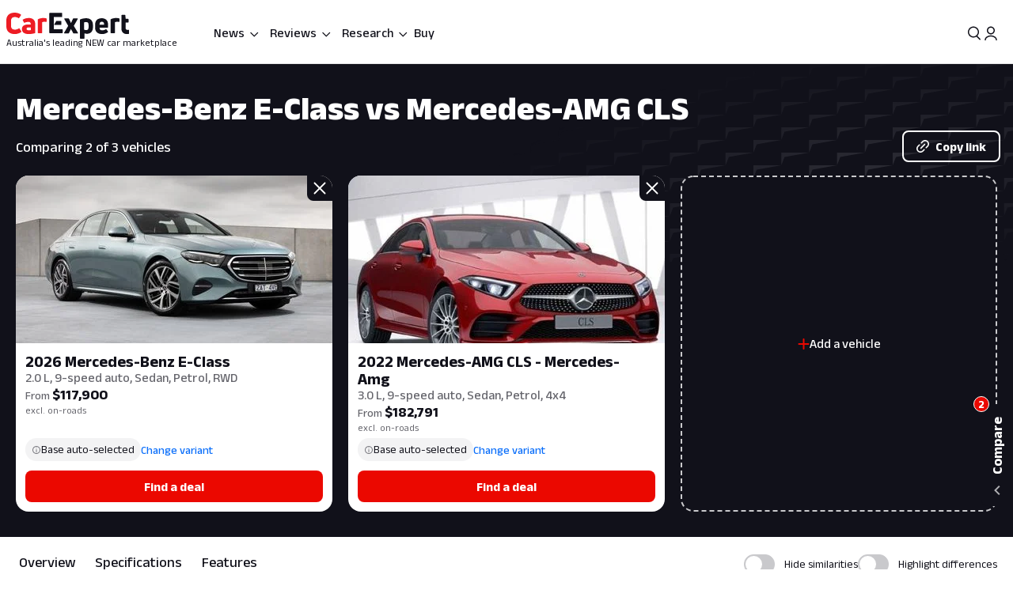

--- FILE ---
content_type: text/html; charset=utf-8
request_url: https://www.carexpert.com.au/mercedes-benz/e-class/vs/mercedes-amg/amg-cls
body_size: 83614
content:
<!DOCTYPE html><html lang="en" class="ce-light-mode"><head><meta charSet="utf-8"/><meta name="viewport" content="width=device-width, initial-scale=1, maximum-scale=1, user-scalable=no"/><link rel="preload" as="image" imageSrcSet="https://images.carexpert.com.au/resize/400/-/cms/v1/media/2025-04-mercedes-benz-e200-exclusive-line-19.jpg 1x, https://images.carexpert.com.au/resize/800/-/cms/v1/media/2025-04-mercedes-benz-e200-exclusive-line-19.jpg 2x"/><link rel="preload" as="image" imageSrcSet="https://images.carexpert.com.au/resize/400/-/cms/v1/media/2024-mercedes-amg-cls-primary-image.jpg 1x, https://images.carexpert.com.au/resize/800/-/cms/v1/media/2024-mercedes-amg-cls-primary-image.jpg 2x"/><link rel="preload" as="image" href="https://images.carexpert.com.au/resize/200/-/cms/v1/media/jordan-mulach-authors-clu90huvf000087484w33hp8l-11.png"/><link rel="preload" as="image" href="https://images.carexpert.com.au/resize/200/-/cms/v1/media/william-stopford-authors-clu90fyvl000188413z66849k-10.png"/><link rel="preload" as="image" href="https://images.carexpert.com.au/resize/200/-/cms/v1/media/james-wong-authors-cm3qmn3ng000t6i480ara0byg-5.jpg"/><link rel="preload" as="image" href="https://images.carexpert.com.au/resize/200/-/cms/v1/media/angus-mackenzie-authors-cl5lormku000071448hf6drqh.jpg"/><link rel="preload" as="image" href="https://images.carexpert.com.au/resize/200/-/cms/v1/media/paul-maric-authors-clu90e3vy0000892u0o1fdzey-1.jpg"/><link rel="stylesheet" href="/_next/static/css/7c9883b3339ef3bb.css" data-precedence="next"/><link rel="stylesheet" href="/_next/static/css/aaad844a57f1ca1c.css" data-precedence="next"/><link rel="stylesheet" href="/_next/static/css/8e6374e07a001c97.css" data-precedence="next"/><link rel="stylesheet" href="/_next/static/css/80fe8ea0807c6278.css" data-precedence="next"/><link rel="stylesheet" href="/_next/static/css/42f0cceae035b402.css" data-precedence="next"/><link rel="stylesheet" href="/_next/static/css/20cc8b8c4468bfc5.css" data-precedence="next"/><link rel="stylesheet" href="/_next/static/css/3b5ecc2a5dfc4895.css" data-precedence="next"/><link rel="stylesheet" href="/_next/static/css/d54ea3eaea2f43ee.css" data-precedence="next"/><link rel="stylesheet" href="/_next/static/css/9c2aca9bdfa0ffcb.css" data-precedence="next"/><link rel="stylesheet" href="/_next/static/css/0f996774ad1dce1f.css" data-precedence="next"/><link rel="stylesheet" href="/_next/static/css/c1a97664db70e116.css" data-precedence="next"/><link rel="stylesheet" href="/_next/static/css/c4a0e34a201ccb0a.css" data-precedence="next"/><link rel="stylesheet" href="/_next/static/css/7702481578d5bce4.css" data-precedence="next"/><link rel="stylesheet" href="/_next/static/css/f406f05dda3a5d91.css" data-precedence="next"/><link rel="stylesheet" href="/_next/static/css/699ebb3c1a8ff89b.css" data-precedence="next"/><link rel="stylesheet" href="/_next/static/css/df211413a23ed9ea.css" data-precedence="next"/><link rel="stylesheet" href="/_next/static/css/442d2e8272008fd8.css" data-precedence="next"/><link rel="stylesheet" href="/_next/static/css/6e3e4eccc3a27309.css" data-precedence="next"/><link rel="stylesheet" href="/_next/static/css/fc490a06d0293e8d.css" data-precedence="next"/><link rel="stylesheet" href="/_next/static/css/a3390785ef5e0ffb.css" data-precedence="next"/><link rel="stylesheet" href="/_next/static/css/0052b4c1d32e386b.css" data-precedence="next"/><link rel="stylesheet" href="/_next/static/css/4d9290c60ff2ffd6.css" data-precedence="next"/><link rel="stylesheet" href="/_next/static/css/a549bacf4d1fe556.css" data-precedence="next"/><link rel="stylesheet" href="/_next/static/css/86a05b1fc06440e0.css" data-precedence="next"/><link rel="stylesheet" href="/_next/static/css/fead304c1f240b39.css" data-precedence="next"/><link rel="stylesheet" href="/_next/static/css/9afa09a7aae62637.css" data-precedence="next"/><link rel="stylesheet" href="/_next/static/css/33b27c32222652ed.css" data-precedence="next"/><link rel="stylesheet" href="/_next/static/css/83f4c44c3d42cf2e.css" data-precedence="next"/><link rel="stylesheet" href="/_next/static/css/756cf97b87f1b026.css" data-precedence="next"/><link rel="stylesheet" href="/_next/static/css/8bac93f2af467a5f.css" data-precedence="next"/><link rel="stylesheet" href="/_next/static/css/473481fa10825753.css" data-precedence="next"/><link rel="stylesheet" href="/_next/static/css/bae7d1c228b94e6e.css" data-precedence="next"/><link rel="stylesheet" href="/_next/static/css/f3b44f2c84013b0e.css" data-precedence="next"/><link rel="stylesheet" href="/_next/static/css/727973242bb33abd.css" data-precedence="next"/><link rel="stylesheet" href="/_next/static/css/2934e9e212573010.css" data-precedence="next"/><link rel="stylesheet" href="/_next/static/css/2636e9db33da7781.css" data-precedence="next"/><link rel="stylesheet" href="/_next/static/css/78c717eea96d3be9.css" data-precedence="next"/><link rel="stylesheet" href="/_next/static/css/f3f69aa5b5d2b8d0.css" data-precedence="next"/><link rel="stylesheet" href="/_next/static/css/dc4f101c27bd83ba.css" data-precedence="next"/><link rel="stylesheet" href="/_next/static/css/9abe7d9dc96691d5.css" data-precedence="next"/><link rel="stylesheet" href="/_next/static/css/7e8b8b8fdf1e5d3c.css" data-precedence="next"/><link rel="stylesheet" href="/_next/static/css/c388e507d2ceea86.css" data-precedence="next"/><link rel="stylesheet" href="/_next/static/css/623d5da069b64efc.css" data-precedence="next"/><link rel="stylesheet" href="/_next/static/css/3c0558b4bc4cb60d.css" data-precedence="next"/><link rel="stylesheet" href="/_next/static/css/bc42e1df8003e8f4.css" data-precedence="next"/><link rel="stylesheet" href="/_next/static/css/ea613563932c4c77.css" data-precedence="next"/><link rel="stylesheet" href="/_next/static/css/e400f6f4c1a2deff.css" data-precedence="next"/><link rel="stylesheet" href="/_next/static/css/7416a439a9dcf744.css" data-precedence="next"/><link rel="stylesheet" href="/_next/static/css/5c588aa47faa8c99.css" data-precedence="next"/><link rel="stylesheet" href="/_next/static/css/2a0cf75bd020ba27.css" data-precedence="next"/><link rel="stylesheet" href="/_next/static/css/6fd63ea61c664114.css" data-precedence="next"/><link rel="stylesheet" href="/_next/static/css/0e14876d93495f0c.css" data-precedence="next"/><link rel="stylesheet" href="/_next/static/css/93027cabacfeff8e.css" data-precedence="next"/><link rel="stylesheet" href="/_next/static/css/e01f06cba90f7037.css" data-precedence="next"/><link rel="stylesheet" href="/_next/static/css/e7c115b22bfe23c1.css" data-precedence="next"/><link rel="stylesheet" href="/_next/static/css/fb88c491748c496e.css" data-precedence="next"/><link rel="stylesheet" href="/_next/static/css/b1431748c68e24d2.css" data-precedence="next"/><link rel="stylesheet" href="/_next/static/css/95f53835a61a07aa.css" data-precedence="next"/><link rel="stylesheet" href="/_next/static/css/acaa95859eba7b8c.css" data-precedence="next"/><link rel="stylesheet" href="/_next/static/css/1fee6d212edf064f.css" data-precedence="next"/><link rel="stylesheet" href="/_next/static/css/e812482c60572473.css" data-precedence="next"/><link rel="stylesheet" href="/_next/static/css/bc7ce7462bbd18f4.css" data-precedence="next"/><link rel="stylesheet" href="/_next/static/css/9689795730a6b23a.css" data-precedence="next"/><link rel="stylesheet" href="/_next/static/css/273d5ce467d03756.css" data-precedence="next"/><link rel="stylesheet" href="/_next/static/css/a3a8e38d7865ec9c.css" data-precedence="next"/><link rel="stylesheet" href="/_next/static/css/abf328d77077437a.css" data-precedence="next"/><link rel="stylesheet" href="/_next/static/css/02f260ff762f3e38.css" data-precedence="next"/><link rel="preload" as="script" fetchPriority="low" href="/_next/static/chunks/webpack-f00fd57ab5bdd95a.js"/><script src="/_next/static/chunks/8677c537-e5cb88fcfd466ada.js" async=""></script><script src="/_next/static/chunks/5c85c76b-e4f3c7c06898b38f.js" async=""></script><script src="/_next/static/chunks/46008-44b0d52f6389c3c5.js" async=""></script><script src="/_next/static/chunks/45041-9ae680f6e5fe7d51.js" async=""></script><script src="/_next/static/chunks/main-app-2d878c719ad92a8a.js" async=""></script><script src="/_next/static/chunks/app/layout-60ab3fc2b20f18a5.js" async=""></script><script src="/_next/static/chunks/app/global-error-9925dfb46676ea88.js" async=""></script><script src="/_next/static/chunks/73947-ec14ffcbaa09a286.js" async=""></script><script src="/_next/static/chunks/81346-a48d1dab9e010249.js" async=""></script><script src="/_next/static/chunks/84214-15bc7ff73b0156b5.js" async=""></script><script src="/_next/static/chunks/84460-a1ee14c96b24183e.js" async=""></script><script src="/_next/static/chunks/47667-d369b5aa0d6a44c7.js" async=""></script><script src="/_next/static/chunks/20627-abe5843bf771a668.js" async=""></script><script src="/_next/static/chunks/85415-0e12e844572c084f.js" async=""></script><script src="/_next/static/chunks/17789-37b1706226f39c45.js" async=""></script><script src="/_next/static/chunks/17346-4b96bdf7a4403a6a.js" async=""></script><script src="/_next/static/chunks/11454-112737285d68f548.js" async=""></script><script src="/_next/static/chunks/55174-59b6d5b5ff9fd1a2.js" async=""></script><script src="/_next/static/chunks/4752-8843ab08a24323c8.js" async=""></script><script src="/_next/static/chunks/58082-0e876580f943e84d.js" async=""></script><script src="/_next/static/chunks/35938-c6cd1e168d039acf.js" async=""></script><script src="/_next/static/chunks/4334-35859e95c788a759.js" async=""></script><script src="/_next/static/chunks/30639-6ef92dbac73eee6f.js" async=""></script><script src="/_next/static/chunks/28411-e829d5febc869dd2.js" async=""></script><script src="/_next/static/chunks/79034-e4bc4f0364f3de37.js" async=""></script><script src="/_next/static/chunks/11190-35e85625a5581c56.js" async=""></script><script src="/_next/static/chunks/6079-256f73daf9b57831.js" async=""></script><script src="/_next/static/chunks/33548-e8646de49458885a.js" async=""></script><script src="/_next/static/chunks/50940-f9c4ed54da126523.js" async=""></script><script src="/_next/static/chunks/12220-4ef435b9685b7afe.js" async=""></script><script src="/_next/static/chunks/76750-bdf46a249b83da01.js" async=""></script><script src="/_next/static/chunks/25015-24dac596e7642360.js" async=""></script><script src="/_next/static/chunks/23945-466372fadc27479d.js" async=""></script><script src="/_next/static/chunks/14491-d573461ba4fae4c1.js" async=""></script><script src="/_next/static/chunks/67093-22927c1fa97ede98.js" async=""></script><script src="/_next/static/chunks/89598-fd702f91d8b9c5ea.js" async=""></script><script src="/_next/static/chunks/48465-c54f033eb2dd711f.js" async=""></script><script src="/_next/static/chunks/53059-069c90277c69d65e.js" async=""></script><script src="/_next/static/chunks/41449-23a2fe1fd932bfe9.js" async=""></script><script src="/_next/static/chunks/77723-5c0fff0fd1746afd.js" async=""></script><script src="/_next/static/chunks/86879-48c25c2c2367959f.js" async=""></script><script src="/_next/static/chunks/39507-c9ce87f4026b5bc1.js" async=""></script><script src="/_next/static/chunks/62189-519b6b47d258fef2.js" async=""></script><script src="/_next/static/chunks/72917-1ce2e842b3485608.js" async=""></script><script src="/_next/static/chunks/85674-aa8e5b53fa1e9d4f.js" async=""></script><script src="/_next/static/chunks/29410-fca3dd2478f4168f.js" async=""></script><script src="/_next/static/chunks/26941-392ab8fbd9857c79.js" async=""></script><script src="/_next/static/chunks/49807-4976ab92e49044eb.js" async=""></script><script src="/_next/static/chunks/app/(ce)/layout-47e9a6e3a1336600.js" async=""></script><script src="/_next/static/chunks/11861-108145707db65449.js" async=""></script><script src="/_next/static/chunks/76814-51cc289bbc91ecf2.js" async=""></script><script src="/_next/static/chunks/14369-69b1822bdf8fa42a.js" async=""></script><script src="/_next/static/chunks/83114-4237b4afd06ed021.js" async=""></script><script src="/_next/static/chunks/59280-c74fb8e7baf90304.js" async=""></script><script src="/_next/static/chunks/82577-c82b5b4093303e13.js" async=""></script><script src="/_next/static/chunks/36965-dc4aa45fc0a1b629.js" async=""></script><script src="/_next/static/chunks/98726-f77d413de07fa3c0.js" async=""></script><script src="/_next/static/chunks/25640-b36c052cc4350f69.js" async=""></script><script src="/_next/static/chunks/74643-c0d9165cfb096e97.js" async=""></script><script src="/_next/static/chunks/728-502fed517e81ca59.js" async=""></script><script src="/_next/static/chunks/72575-3d8501470ee6f4c3.js" async=""></script><script src="/_next/static/chunks/53032-097da911f0c1fb37.js" async=""></script><script src="/_next/static/chunks/20803-6643487a06ba2692.js" async=""></script><script src="/_next/static/chunks/16975-c5d169b5ad497596.js" async=""></script><script src="/_next/static/chunks/70043-b6b398e0b16786e9.js" async=""></script><script src="/_next/static/chunks/781-ad1f6d2bf29d5929.js" async=""></script><script src="/_next/static/chunks/app/(ce)/(landing)/compare-cars/page-436d9b7cd6cb0986.js" async=""></script><script src="https://securepubads.g.doubleclick.net/tag/js/gpt.js" crossorigin="anonymous" async=""></script><script src="/_next/static/chunks/23934-15fc7810bf6e4eee.js" async=""></script><script src="/_next/static/chunks/56241-7c413dce712d186a.js" async=""></script><script src="/_next/static/chunks/87978-3cc7cd438ae27516.js" async=""></script><script src="/_next/static/chunks/41003-59d05b2450b82c3e.js" async=""></script><script src="/_next/static/chunks/17287-8fdd462be697c82a.js" async=""></script><script src="/_next/static/chunks/app/(ce)/(landing)/compare-cars/%5B...segments%5D/page-98ccbff56dbc0cc2.js" async=""></script><link rel="preload" href="https://pub.doubleverify.com/dvtag/35731440/DV1528187/pub.js" as="script"/><link rel="preconnect" href="https://fonts.googleapis.com" crossorigin="anonymous"/><link rel="preconnect" href="https://fonts.gstatic.com" crossorigin="anonymous"/><link rel="preconnect" href="https://securepubads.g.doubleclick.net" crossorigin="anonymous"/><link rel="preconnect" href="https://tpc.googlesyndication.com" crossorigin="anonymous"/><link rel="preconnect" href="https://pagead2.googlesyndication.com" crossorigin="anonymous"/><meta name="msapplication-TileColor" content="#ffffff"/><meta name="msapplication-TileImage" content="https://www.carexpert.com.au/ms-icon-144x144.png"/><meta name="msvalidate.01" content="9D06712C287574475E7EA20E65EC636B"/><meta name="mobile-web-app-capable" content="yes"/><meta name="theme-color" content="#ffffff"/><title>Mercedes-Benz E-Class vs Mercedes-AMG CLS | CarExpert</title><meta name="description" content="Comparing 2 of 3 vehicles"/><link rel="manifest" href="/manifest.json"/><meta name="robots" content="index, follow"/><meta name="googlebot" content="index, follow, max-video-preview:-1, max-image-preview:large, max-snippet:-1"/><meta property="fb:app_id" content="1121964828204560"/><meta name="mobile-web-app-capable" content="yes"/><meta name="apple-mobile-web-app-title" content="CarExpert"/><meta name="apple-mobile-web-app-status-bar-style" content="default"/><meta property="og:title" content="Mercedes-Benz E-Class vs Mercedes-AMG CLS | CarExpert"/><meta property="og:description" content="Comparing 2 of 3 vehicles"/><meta property="og:site_name" content="CarExpert"/><meta property="og:locale" content="en_US"/><meta property="og:image" content="https://images.carexpert.com.au/crop/1024/1024/cms/v1/media/carexpert-og-image.png"/><meta property="og:image:width" content="1024"/><meta property="og:image:height" content="1024"/><meta property="og:type" content="article"/><meta property="article:author" content="https://facebook.com/CarExpertAus"/><meta name="twitter:card" content="summary_large_image"/><meta name="twitter:site" content="@CarExpertAus"/><meta name="twitter:title" content="Mercedes-Benz E-Class vs Mercedes-AMG CLS | CarExpert"/><meta name="twitter:description" content="Comparing 2 of 3 vehicles"/><meta name="twitter:image" content="https://images.carexpert.com.au/crop/1200/630/cms/v1/media/carexpert-og-image.png"/><link rel="shortcut icon" href="/favicon.ico"/><link rel="icon" href="/favicon-32x32.png" sizes="32x32" type="image/png"/><link rel="icon" href="/favicon-96x96.png" sizes="96x96" type="image/png"/><link rel="icon" href="/favicon-16x16.png" sizes="16x16" type="image/png"/><link rel="icon" href="/android-icon-36x36.png" sizes="36x36" type="image/png"/><link rel="icon" href="/android-icon-48x48.png" sizes="48x48" type="image/png"/><link rel="icon" href="/android-icon-72x72.png" sizes="72x72" type="image/png"/><link rel="icon" href="/android-icon-96x96.png" sizes="96x96" type="image/png"/><link rel="icon" href="/favicon-144x144.png" sizes="144x144" type="image/png"/><link rel="icon" href="/android-icon-192x192.png" sizes="192x192" type="image/png"/><link rel="apple-touch-icon" href="/apple-icon-57x57.png" sizes="57x57" type="image/png"/><link rel="apple-touch-icon" href="/apple-icon-60x60.png" sizes="60x60" type="image/png"/><link rel="apple-touch-icon" href="/apple-icon-72x72.png" sizes="72x72" type="image/png"/><link rel="apple-touch-icon" href="/apple-icon-76x76.png" sizes="76x76" type="image/png"/><link rel="apple-touch-icon" href="/apple-icon-114x114.png" sizes="114x114" type="image/png"/><link rel="apple-touch-icon" href="/apple-icon-120x120.png" sizes="120x120" type="image/png"/><link rel="apple-touch-icon" href="/apple-icon-144x144.png" sizes="144x144" type="image/png"/><link rel="apple-touch-icon" href="/apple-icon-152x152.png" sizes="152x152" type="image/png"/><link rel="apple-touch-icon" href="/apple-icon-180x180.png" sizes="152x152" type="image/png"/><link href="https://fonts.googleapis.com/css2?family=Anek+Latin:wght@100..800&amp;display=swap" rel="stylesheet"/><meta name="sentry-trace" content="1efc329a443a183c34d4dedc819a37e2-5ebbf80dee6c3542-1"/><meta name="baggage" content="sentry-environment=red%40syd,sentry-release=2.28229,sentry-public_key=127c32558b534536a7d2a8610221a243,sentry-trace_id=1efc329a443a183c34d4dedc819a37e2,sentry-transaction=GET%20%2Fcompare-cars%2F%5B...segments%5D,sentry-sampled=true,sentry-sample_rand=0.06912680202544363,sentry-sample_rate=0.5"/><script src="/_next/static/chunks/polyfills-42372ed130431b0a.js" noModule=""></script><script id="page-datalayer-app">;(function () {
    window.dataLayer = window.dataLayer || [];
    const ceDataLayerEntries = [
  {
    "PageType": "compare",
    "ContentType": "compare-results",
    "PageNumber": "1",
    "UseCase": [
      "driving-the-family",
      "city-driving",
      "long-distance-driving",
      "work",
      "luxury"
    ],
    "Make": [
      "mercedes-benz",
      "mercedes-amg"
    ],
    "MakeShort": [
      "mercedes-benz",
      "mercedes-amg"
    ],
    "MakeDisplay": [
      "Mercedes-Benz",
      "Mercedes-AMG"
    ],
    "Model": [
      "e-class",
      "amg-cls"
    ],
    "ModelDisplay": [
      "E-Class",
      "CLS"
    ],
    "ModelShort": [
      "e-class",
      "amg-cls"
    ],
    "Series": [
      "",
      "Mercedes-Amg"
    ],
    "FuelType": [
      "premium-unleaded",
      "premium-unleaded"
    ],
    "CEVID": [
      "JO5WSO5K20251010",
      "JOKWOOGS20220701"
    ],
    "VehicleYear": [
      "2026",
      "2022"
    ],
    "Variant": [
      "mercedes-benz-e-class-2026-base-model-jo5wso5k20251010",
      "mercedes-amg-amg-cls-2022-mercedes-amg-jokwoogs20220701"
    ],
    "Segment": [
      "large-car",
      "large-car"
    ]
  }
];
    if (Array.isArray(ceDataLayerEntries)) {
      ceDataLayerEntries.forEach(function (entry) {
        window.dataLayer.push(entry);
      });
    }
    function getUrlParameter(name) {
      name = name.replace(/[\[]/, '\\[').replace(/[\]]/, '\\]');
      var regex = new RegExp('[\\?&]' + name + '=([^&#]*)');
      var results = regex.exec(location.search);
      return results === null ? '' : decodeURIComponent(results[1].replace(/\+/g, ' '));
    };
    const ceUtm = {
      UtmTerm: getUrlParameter('utm_term'),
      UtmCampaign: getUrlParameter('utm_campaign'),
      UtmMedium: getUrlParameter('utm_medium'),
      UtmSource: getUrlParameter('utm_source')
    }
    window.dataLayer.push(ceUtm);
  })();</script></head><body><script id="ceScriptsTop">

</script><div class="_1aahict0"><div class="_1ivmml5t4 _1ivmml518h _1ivmml511o _1ivmml51x6 _1ivmml51g9"><div data-search-focus="false" class="_1vgl4v71" data-testid="search-bar-container"><div class=""><div class="_1ivmml5ti"><div class="_1vgl4v74 _1vgl4v75 _2anj4t0 _2anj4t1"></div></div></div></div></div></div><div class="_1aahict1"><div><header class="_1ivmml56g _1ivmml51g9 _1ivmml5wf _1ivmml51s"><div class="c1x1ce2 _1ivmml5ua _1ivmml53su _1ivmml51g9 _1ivmml54j3" style="z-index:0;position:relative"><div class="_1ivmml5t4 _1ivmml51x6 _1ivmml518h"><a data-testid="carexpert-logo" class="_1ivmml5t4 _1ivmml5113 _1ivmml518a _1ivmml51b c1x1ce6 c1x1cee" href="/"><svg viewBox="0 0 551 117" version="1.1" focusable="false" class="t8z5f04 _1ivmml5fv" xmlns="http://www.w3.org/2000/svg"><g id="ce-logo-g" stroke="none" stroke-width="1" fill="none" fill-rule="evenodd"><g id="ce-logo-g-2" fill-rule="nonzero"><g id="ce-logo"><path d="M37.8649818,96 C15.0503291,96 0,83.9694798 0,61.4621963 L0,34.4157226 C0,11.9084393 15.1726895,0 37.4756533,0 C47.85404,0 57.8319743,3.10751445 65.2292168,8.27930636 C66.5306861,9.05618498 66.6530467,10.0883237 65.8743895,11.2536416 L57.709614,23.6726012 C56.7974728,24.9710983 55.7629712,25.0931792 54.4726252,24.3163006 C49.6783222,21.2087861 43.5825496,19.6550289 37.8761056,19.6550289 C26.98603,19.6550289 21.1461018,25.8589596 21.1461018,35.1815029 L21.1461018,60.5410405 C21.1461018,70.496185 27.3753585,76.1895956 37.9984659,76.1895956 C44.4835671,76.1895956 50.8351842,74.2473988 56.0188157,70.7514449 C57.3202854,69.8413875 58.354787,69.9745664 59.1334439,71.2730636 L67.431704,83.6920231 C68.2103607,84.8573408 68.2103607,85.8894798 67.29822,86.5331794 C59.7786172,92.1156069 49.9230431,96 37.8649818,96" id="Path" fill="#ED1C24"></path><path d="M101.191053,24 C119.342032,24 130,33.478396 130,53.4870998 L130,89.5542428 C130,90.8747282 129.340168,91.7923533 128.020503,92.1840226 C120.259086,94.556419 109.869525,96 100.922646,96 C81.9776329,96 70,88.8940005 70,73.3503263 C70,59.6642835 80.7921712,52.8156668 98.6859271,52.8156668 C102.76794,52.8156668 106.581547,53.207336 109.869525,53.5990053 L109.869525,52.2785204 C109.869525,45.3068076 107.364399,41.4796394 98.8201306,41.4796394 C93.0270271,41.4796394 86.1938488,43.057507 82.3690588,45.1613304 C81.1835971,45.8215729 79.8751165,45.6872863 79.2152841,44.3779919 L73.82479,34.1050668 C73.1649582,32.7845819 73.1649582,31.8669568 74.0820129,31.2067143 C80.2665424,27.2900217 89.8732524,24 101.191053,24 M101.146319,79.1917934 C104.098788,79.1917934 107.55452,78.6770285 109.869525,78.1734534 L109.869525,66.8821884 C107.308481,66.3674229 103.841566,66.1100402 101.023299,66.1100402 C93.9664488,66.1100402 90.89096,68.4264843 90.89096,72.5222257 C90.89096,77.0096364 94.99534,79.1917934 101.146319,79.1917934" id="Shape" fill="#ED1C24"></path><path d="M143.288253,92 C142.021938,92 141,90.9782785 141,89.7122325 L141,31.8961293 C141,30.7522456 141.510969,29.8637923 142.677312,29.2196635 C149.77534,25.7769067 158.028603,24 166.415162,24 C170.280755,24 174.279645,24.5108607 178.933907,25.2771517 C180.355734,25.5325821 181,26.2988731 181,27.6981872 L181,39.414666 C181,40.9472481 180.111358,41.7024334 178.578451,41.4470031 C176.034712,41.0694104 173.224382,40.9361424 170.680644,40.9361424 C166.859484,40.9361424 163.415995,41.5691654 161.005554,42.5908868 L161.005554,89.701127 C161.005554,91.2337092 160.2391,91.9888945 158.839489,91.9888945 L143.288253,91.9888945 L143.288253,92 Z" id="Path" fill="#ED1C24"></path><path d="M321.622701,90.2976669 C322.518755,91.8498331 321.744387,93 320.085027,93 L302.340938,93 C301.190449,93 300.294394,92.4863331 299.785524,91.325 L290.470983,72.9 L281.278129,91.325 C280.769258,92.3523331 279.740455,93 278.601028,93 L260.856939,93 C259.197579,93 258.55596,91.8386669 259.319266,90.2976669 L277.82666,59.2431669 L260.337006,28.7023333 C259.440952,27.1501667 260.21532,26 261.863617,26 L279.098836,26 C280.382075,26 281.267067,26.5136667 281.775937,27.675 L290.459921,46.7476667 L299.143904,27.675 C299.652775,26.5136667 300.681578,26 301.821005,26 L319.056224,26 C320.83727,26 321.47889,27.1613333 320.582835,28.7023333 L303.093181,59.2431669 L321.622701,90.2976669 Z" id="Path" fill="currentColor"></path><path d="M359.266792,25.0111515 C376.830943,25.0111515 389,35.7500606 389,54.0385455 L389,66.8627879 C389,84.036121 377.969057,94.7750306 362.101132,94.7750306 C358.008302,94.7750306 353.795094,93.8940605 350.698113,92.6227879 L350.698113,114.702788 C350.698113,116.241697 349.932075,117 348.509434,117 L333.254339,117 C332.006792,117 331,115.974061 331,114.702788 L331,32.2930909 C331,31.0106667 331.503396,30.2523636 332.630566,29.8620606 C340.28,26.9180606 350.698113,25 359.233962,25 M369.301887,66.8293331 L369.301887,53.5255757 C369.301887,45.4518788 365.340378,42.0618182 358.435094,42.0618182 C355.239622,42.0618182 352.044151,42.5859394 349.603773,43.4892121 L349.603773,76.0627879 C352.033207,77.5013331 355.108302,78.2819395 358.555472,78.2819395 C365.460754,78.2819395 369.301887,74.7692121 369.301887,67.2084847" id="Shape" fill="currentColor"></path><path d="M456.835551,65.1136981 C456.835551,66.5402647 456.068117,67.3214801 454.544373,67.3214801 L419.019998,67.3214801 L419.019998,69.3933979 C419.019998,76.0167439 423.313176,79.3906872 430.197831,79.3906872 C436.693208,79.3906872 442.031874,77.4433105 446.703207,74.7147185 C447.87104,73.8089619 448.916529,74.0693667 449.695084,75.2355285 L456.457395,84.1911977 C457.23595,85.3573595 457.23595,86.5235208 456.068117,87.4292774 C449.439273,92.4901932 440.986385,96 429.552741,96 C412.658088,96 399,87.0443309 399,68.9971296 L399,52.648222 C399,33.2989954 412.346665,25 428.485009,25 C444.122852,25 456.835551,33.0499123 456.835551,52.648222 L456.835551,65.1136981 L456.835551,65.1136981 Z M429.029997,40.7488439 C423.046242,40.7488439 419.019998,43.8623824 419.019998,51.006538 L419.019998,53.73513 L439.039996,53.73513 L439.039996,51.006538 C439.039996,43.9982459 434.880285,40.7488439 429.029997,40.7488439 L429.029997,40.7488439 Z" id="Shape" fill="currentColor"></path><path d="M470.3,92 C469.033333,92 468,90.9782785 468,89.701127 L468,31.8961293 C468,30.7522456 468.511111,29.8637923 469.677778,29.2196635 C476.777778,25.7769067 485.033333,24 493.422222,24 C497.288889,24 501.288889,24.5108607 505.933333,25.2771517 C507.355555,25.5325821 508,26.2988731 508,27.6981872 L508,39.414666 C508,40.9472481 507.111111,41.7024334 505.577778,41.4470031 C503.033333,41.0694104 500.233333,40.9361424 497.677778,40.9361424 C493.855555,40.9361424 490.422222,41.5691654 488,42.5908868 L488,89.701127 C488,91.2337092 487.233333,91.9888945 485.833333,91.9888945 L470.3,91.9888945 L470.3,92 Z" id="Path" fill="currentColor"></path><path d="M544.5818,77.3290208 C545.711842,77.3290208 547.225879,77.2066243 548.60826,77.0731015 C550.242982,76.8171822 551,77.4514167 551,78.9869323 L551,92.7286842 C551,94.0416612 550.495321,95.087592 549.244595,95.3435112 C547.116166,95.7329539 544.351404,96 541.345272,96 C526.786383,96 517,87.7549489 517,70.9978005 L517,12.2253849 C517,10.7900116 517.757018,10 519.260084,10 L532.315908,10 C533.698289,10 534.444337,10.6564885 534.575992,12.0918618 L536.079058,27.8030793 L546.556631,27.8030793 C547.807357,27.8030793 548.816715,28.8267564 548.816715,30.0952258 L548.816715,42.3237159 C548.816715,43.5254237 547.862213,44.4934662 546.677315,44.4934662 L535.651178,44.4934662 L535.651178,67.8822618 C535.651178,74.1355935 538.547596,77.3178939 544.077122,77.3178939" id="Path" fill="currentColor"></path><path d="M244.737588,55 C246.242148,55 247,54.235 247,52.84 L247,39.14875 C247,37.75375 246.242148,37 244.737588,37 L224.799392,37 L214,55 L244.737588,55 Z" id="Path" fill="currentColor"></path><path d="M250.818182,74.2528356 L213.727272,74.2528356 L213.727272,56.7498476 L213.727272,19.8681547 L248.581818,19.8681547 C250.076364,19.8681547 250.818182,19.0912306 250.818182,17.6594707 L250.818182,3.28637639 C250.818182,2.02110013 249.814545,1 248.570909,1 L195.247272,1 C194.003636,1 193,2.02110013 193,3.28637639 L193,89.7136238 C193,90.9788997 194.003636,92 195.247272,92 L250.730909,92 C252.116364,92 253,91.2341749 253,89.7136238 L253,76.5170144 C253,75.1185513 252.127272,74.3527257 250.752727,74.3527257" id="Path" fill="currentColor"></path></g></g></g></svg><span class="t8z5f01 _1ivmml5ti _1ivmml5d _1ivmml5q0 _1ivmml51j _1ivmml51 _1ivmml5hu">Australia&#x27;s leading NEW car marketplace</span></a><div class="c1x1cef"><a data-testid="carexpert-logo" class="_1ivmml5t4 _1ivmml5113 _1ivmml518a _1ivmml51b c1x1ce6" href="/"><svg viewBox="0 0 551 117" version="1.1" focusable="false" class="t8z5f04 _1ivmml5fv t8z5f05" xmlns="http://www.w3.org/2000/svg"><g id="ce-logo-g" stroke="none" stroke-width="1" fill="none" fill-rule="evenodd"><g id="ce-logo-g-2" fill-rule="nonzero"><g id="ce-logo"><path d="M37.8649818,96 C15.0503291,96 0,83.9694798 0,61.4621963 L0,34.4157226 C0,11.9084393 15.1726895,0 37.4756533,0 C47.85404,0 57.8319743,3.10751445 65.2292168,8.27930636 C66.5306861,9.05618498 66.6530467,10.0883237 65.8743895,11.2536416 L57.709614,23.6726012 C56.7974728,24.9710983 55.7629712,25.0931792 54.4726252,24.3163006 C49.6783222,21.2087861 43.5825496,19.6550289 37.8761056,19.6550289 C26.98603,19.6550289 21.1461018,25.8589596 21.1461018,35.1815029 L21.1461018,60.5410405 C21.1461018,70.496185 27.3753585,76.1895956 37.9984659,76.1895956 C44.4835671,76.1895956 50.8351842,74.2473988 56.0188157,70.7514449 C57.3202854,69.8413875 58.354787,69.9745664 59.1334439,71.2730636 L67.431704,83.6920231 C68.2103607,84.8573408 68.2103607,85.8894798 67.29822,86.5331794 C59.7786172,92.1156069 49.9230431,96 37.8649818,96" id="Path" fill="#ED1C24"></path><path d="M101.191053,24 C119.342032,24 130,33.478396 130,53.4870998 L130,89.5542428 C130,90.8747282 129.340168,91.7923533 128.020503,92.1840226 C120.259086,94.556419 109.869525,96 100.922646,96 C81.9776329,96 70,88.8940005 70,73.3503263 C70,59.6642835 80.7921712,52.8156668 98.6859271,52.8156668 C102.76794,52.8156668 106.581547,53.207336 109.869525,53.5990053 L109.869525,52.2785204 C109.869525,45.3068076 107.364399,41.4796394 98.8201306,41.4796394 C93.0270271,41.4796394 86.1938488,43.057507 82.3690588,45.1613304 C81.1835971,45.8215729 79.8751165,45.6872863 79.2152841,44.3779919 L73.82479,34.1050668 C73.1649582,32.7845819 73.1649582,31.8669568 74.0820129,31.2067143 C80.2665424,27.2900217 89.8732524,24 101.191053,24 M101.146319,79.1917934 C104.098788,79.1917934 107.55452,78.6770285 109.869525,78.1734534 L109.869525,66.8821884 C107.308481,66.3674229 103.841566,66.1100402 101.023299,66.1100402 C93.9664488,66.1100402 90.89096,68.4264843 90.89096,72.5222257 C90.89096,77.0096364 94.99534,79.1917934 101.146319,79.1917934" id="Shape" fill="#ED1C24"></path><path d="M143.288253,92 C142.021938,92 141,90.9782785 141,89.7122325 L141,31.8961293 C141,30.7522456 141.510969,29.8637923 142.677312,29.2196635 C149.77534,25.7769067 158.028603,24 166.415162,24 C170.280755,24 174.279645,24.5108607 178.933907,25.2771517 C180.355734,25.5325821 181,26.2988731 181,27.6981872 L181,39.414666 C181,40.9472481 180.111358,41.7024334 178.578451,41.4470031 C176.034712,41.0694104 173.224382,40.9361424 170.680644,40.9361424 C166.859484,40.9361424 163.415995,41.5691654 161.005554,42.5908868 L161.005554,89.701127 C161.005554,91.2337092 160.2391,91.9888945 158.839489,91.9888945 L143.288253,91.9888945 L143.288253,92 Z" id="Path" fill="#ED1C24"></path><path d="M321.622701,90.2976669 C322.518755,91.8498331 321.744387,93 320.085027,93 L302.340938,93 C301.190449,93 300.294394,92.4863331 299.785524,91.325 L290.470983,72.9 L281.278129,91.325 C280.769258,92.3523331 279.740455,93 278.601028,93 L260.856939,93 C259.197579,93 258.55596,91.8386669 259.319266,90.2976669 L277.82666,59.2431669 L260.337006,28.7023333 C259.440952,27.1501667 260.21532,26 261.863617,26 L279.098836,26 C280.382075,26 281.267067,26.5136667 281.775937,27.675 L290.459921,46.7476667 L299.143904,27.675 C299.652775,26.5136667 300.681578,26 301.821005,26 L319.056224,26 C320.83727,26 321.47889,27.1613333 320.582835,28.7023333 L303.093181,59.2431669 L321.622701,90.2976669 Z" id="Path" fill="currentColor"></path><path d="M359.266792,25.0111515 C376.830943,25.0111515 389,35.7500606 389,54.0385455 L389,66.8627879 C389,84.036121 377.969057,94.7750306 362.101132,94.7750306 C358.008302,94.7750306 353.795094,93.8940605 350.698113,92.6227879 L350.698113,114.702788 C350.698113,116.241697 349.932075,117 348.509434,117 L333.254339,117 C332.006792,117 331,115.974061 331,114.702788 L331,32.2930909 C331,31.0106667 331.503396,30.2523636 332.630566,29.8620606 C340.28,26.9180606 350.698113,25 359.233962,25 M369.301887,66.8293331 L369.301887,53.5255757 C369.301887,45.4518788 365.340378,42.0618182 358.435094,42.0618182 C355.239622,42.0618182 352.044151,42.5859394 349.603773,43.4892121 L349.603773,76.0627879 C352.033207,77.5013331 355.108302,78.2819395 358.555472,78.2819395 C365.460754,78.2819395 369.301887,74.7692121 369.301887,67.2084847" id="Shape" fill="currentColor"></path><path d="M456.835551,65.1136981 C456.835551,66.5402647 456.068117,67.3214801 454.544373,67.3214801 L419.019998,67.3214801 L419.019998,69.3933979 C419.019998,76.0167439 423.313176,79.3906872 430.197831,79.3906872 C436.693208,79.3906872 442.031874,77.4433105 446.703207,74.7147185 C447.87104,73.8089619 448.916529,74.0693667 449.695084,75.2355285 L456.457395,84.1911977 C457.23595,85.3573595 457.23595,86.5235208 456.068117,87.4292774 C449.439273,92.4901932 440.986385,96 429.552741,96 C412.658088,96 399,87.0443309 399,68.9971296 L399,52.648222 C399,33.2989954 412.346665,25 428.485009,25 C444.122852,25 456.835551,33.0499123 456.835551,52.648222 L456.835551,65.1136981 L456.835551,65.1136981 Z M429.029997,40.7488439 C423.046242,40.7488439 419.019998,43.8623824 419.019998,51.006538 L419.019998,53.73513 L439.039996,53.73513 L439.039996,51.006538 C439.039996,43.9982459 434.880285,40.7488439 429.029997,40.7488439 L429.029997,40.7488439 Z" id="Shape" fill="currentColor"></path><path d="M470.3,92 C469.033333,92 468,90.9782785 468,89.701127 L468,31.8961293 C468,30.7522456 468.511111,29.8637923 469.677778,29.2196635 C476.777778,25.7769067 485.033333,24 493.422222,24 C497.288889,24 501.288889,24.5108607 505.933333,25.2771517 C507.355555,25.5325821 508,26.2988731 508,27.6981872 L508,39.414666 C508,40.9472481 507.111111,41.7024334 505.577778,41.4470031 C503.033333,41.0694104 500.233333,40.9361424 497.677778,40.9361424 C493.855555,40.9361424 490.422222,41.5691654 488,42.5908868 L488,89.701127 C488,91.2337092 487.233333,91.9888945 485.833333,91.9888945 L470.3,91.9888945 L470.3,92 Z" id="Path" fill="currentColor"></path><path d="M544.5818,77.3290208 C545.711842,77.3290208 547.225879,77.2066243 548.60826,77.0731015 C550.242982,76.8171822 551,77.4514167 551,78.9869323 L551,92.7286842 C551,94.0416612 550.495321,95.087592 549.244595,95.3435112 C547.116166,95.7329539 544.351404,96 541.345272,96 C526.786383,96 517,87.7549489 517,70.9978005 L517,12.2253849 C517,10.7900116 517.757018,10 519.260084,10 L532.315908,10 C533.698289,10 534.444337,10.6564885 534.575992,12.0918618 L536.079058,27.8030793 L546.556631,27.8030793 C547.807357,27.8030793 548.816715,28.8267564 548.816715,30.0952258 L548.816715,42.3237159 C548.816715,43.5254237 547.862213,44.4934662 546.677315,44.4934662 L535.651178,44.4934662 L535.651178,67.8822618 C535.651178,74.1355935 538.547596,77.3178939 544.077122,77.3178939" id="Path" fill="currentColor"></path><path d="M244.737588,55 C246.242148,55 247,54.235 247,52.84 L247,39.14875 C247,37.75375 246.242148,37 244.737588,37 L224.799392,37 L214,55 L244.737588,55 Z" id="Path" fill="currentColor"></path><path d="M250.818182,74.2528356 L213.727272,74.2528356 L213.727272,56.7498476 L213.727272,19.8681547 L248.581818,19.8681547 C250.076364,19.8681547 250.818182,19.0912306 250.818182,17.6594707 L250.818182,3.28637639 C250.818182,2.02110013 249.814545,1 248.570909,1 L195.247272,1 C194.003636,1 193,2.02110013 193,3.28637639 L193,89.7136238 C193,90.9788997 194.003636,92 195.247272,92 L250.730909,92 C252.116364,92 253,91.2341749 253,89.7136238 L253,76.5170144 C253,75.1185513 252.127272,74.3527257 250.752727,74.3527257" id="Path" fill="currentColor"></path></g></g></g></svg><span class="t8z5f01 _1ivmml5ti _1ivmml5d _1ivmml5q0 _1ivmml51j _1ivmml51 _1ivmml5hu">Australia&#x27;s leading NEW car marketplace</span></a></div></div><div class="c1x1cee c1x1cel _1ivmml518h _1ivmml5t4"><nav aria-label="Main" data-orientation="horizontal" dir="ltr" style="width:100%"><div style="position:relative"><ul data-orientation="horizontal" class="_1ivmml518h _1ivmml5ti _1ivmml5t9 _1ivmml5113 _1ivmml5111 _1ivmml51b0 _1ivmml51g9" dir="ltr"><li><button id="radix-_R_kabqlb_-trigger-radix-_R_mkabqlb_" data-state="closed" aria-expanded="false" aria-controls="radix-_R_kabqlb_-content-radix-_R_mkabqlb_" class="lcu9rtf _1ivmml5311 _1ivmml536o _1ivmml52b _1ivmml53q _1ivmml5d _1ivmml5pf _1ivmml52 _1ivmml512 _1ivmml513t _1ivmml5t4 _1ivmml51g9 _1ivmml518h _1ivmml51b _1ivmml5hu" data-radix-collection-item="">News<!-- --> <svg aria-hidden="true" width="16" height="10" viewBox="0 0 24 18" xmlns="http://www.w3.org/2000/svg" class="lcu9rth _1ivmml544i" fill="var(--_55dw8t59)" style="transform-box:fill-box;transform-origin:center;transform:rotate(0deg)"><path d="M21.3778 7.78528C21.4593 7.90746 21.5 8.02963 21.5 8.1518C21.5 8.3147 21.4593 8.39614 21.3778 8.47759L12.8665 17.0296C12.7443 17.1111 12.6222 17.1518 12.5 17.1518C12.3371 17.1518 12.2557 17.1111 12.1742 17.0296L3.62217 8.47759C3.54072 8.39614 3.5 8.3147 3.5 8.1518C3.5 8.02963 3.54072 7.90746 3.62217 7.78528L4.43665 6.9708C4.5181 6.88936 4.59955 6.84863 4.76244 6.84863C4.88462 6.84863 5.00679 6.88936 5.12896 6.9708L12.5 14.3418L19.871 6.9708C19.9525 6.88936 20.0747 6.84863 20.2376 6.84863C20.3597 6.84863 20.4819 6.88936 20.5633 6.9708L21.3778 7.78528Z" fill="currentColor"></path></svg></button></li><li><button id="radix-_R_kabqlb_-trigger-radix-_R_16kabqlb_" data-state="closed" aria-expanded="false" aria-controls="radix-_R_kabqlb_-content-radix-_R_16kabqlb_" class="lcu9rtf _1ivmml5311 _1ivmml536o _1ivmml52b _1ivmml53q _1ivmml5d _1ivmml5pf _1ivmml52 _1ivmml512 _1ivmml513t _1ivmml5t4 _1ivmml51g9 _1ivmml518h _1ivmml51b _1ivmml5hu" data-radix-collection-item="">Reviews<!-- --> <svg aria-hidden="true" width="16" height="10" viewBox="0 0 24 18" xmlns="http://www.w3.org/2000/svg" class="lcu9rth _1ivmml544i" fill="var(--_55dw8t59)" style="transform-box:fill-box;transform-origin:center;transform:rotate(0deg)"><path d="M21.3778 7.78528C21.4593 7.90746 21.5 8.02963 21.5 8.1518C21.5 8.3147 21.4593 8.39614 21.3778 8.47759L12.8665 17.0296C12.7443 17.1111 12.6222 17.1518 12.5 17.1518C12.3371 17.1518 12.2557 17.1111 12.1742 17.0296L3.62217 8.47759C3.54072 8.39614 3.5 8.3147 3.5 8.1518C3.5 8.02963 3.54072 7.90746 3.62217 7.78528L4.43665 6.9708C4.5181 6.88936 4.59955 6.84863 4.76244 6.84863C4.88462 6.84863 5.00679 6.88936 5.12896 6.9708L12.5 14.3418L19.871 6.9708C19.9525 6.88936 20.0747 6.84863 20.2376 6.84863C20.3597 6.84863 20.4819 6.88936 20.5633 6.9708L21.3778 7.78528Z" fill="currentColor"></path></svg></button></li><li><button id="radix-_R_kabqlb_-trigger-radix-_R_1mkabqlb_" data-state="closed" aria-expanded="false" aria-controls="radix-_R_kabqlb_-content-radix-_R_1mkabqlb_" class="lcu9rtf _1ivmml5311 _1ivmml536o _1ivmml52b _1ivmml53q _1ivmml5d _1ivmml5pf _1ivmml52 _1ivmml512 _1ivmml513t _1ivmml5t4 _1ivmml51g9 _1ivmml518h _1ivmml51b _1ivmml5hu" data-radix-collection-item="">Research<!-- --> <svg aria-hidden="true" width="16" height="10" viewBox="0 0 24 18" xmlns="http://www.w3.org/2000/svg" class="lcu9rth _1ivmml544i" fill="var(--_55dw8t59)" style="transform-box:fill-box;transform-origin:center;transform:rotate(0deg)"><path d="M21.3778 7.78528C21.4593 7.90746 21.5 8.02963 21.5 8.1518C21.5 8.3147 21.4593 8.39614 21.3778 8.47759L12.8665 17.0296C12.7443 17.1111 12.6222 17.1518 12.5 17.1518C12.3371 17.1518 12.2557 17.1111 12.1742 17.0296L3.62217 8.47759C3.54072 8.39614 3.5 8.3147 3.5 8.1518C3.5 8.02963 3.54072 7.90746 3.62217 7.78528L4.43665 6.9708C4.5181 6.88936 4.59955 6.84863 4.76244 6.84863C4.88462 6.84863 5.00679 6.88936 5.12896 6.9708L12.5 14.3418L19.871 6.9708C19.9525 6.88936 20.0747 6.84863 20.2376 6.84863C20.3597 6.84863 20.4819 6.88936 20.5633 6.9708L21.3778 7.78528Z" fill="currentColor"></path></svg></button></li><li><a class="lcu9rtf _1ivmml5311 _1ivmml536o _1ivmml52b _1ivmml53q _1ivmml5d _1ivmml5pf _1ivmml52 _1ivmml512 _1ivmml513t _1ivmml5t4 _1ivmml51g9 _1ivmml518h _1ivmml51b _1ivmml5hu" href="/buy" data-radix-collection-item="">Buy</a></li></ul></div><div class="lcu9rtl _1ivmml5w8 _1ivmml54j3 _1ivmml51g9 _1ivmml51s _1ivmml553 lcu9rtm"></div></nav></div><div class="c1x1ceb _1ivmml5t4 _1ivmml518h _1ivmml54dg _1ivmml549r"><div aria-label="Search" title="Search" tabindex="0" class="buxi5y1 _1ivmml5t4 _1ivmml512 _1ivmml53q _1ivmml52b _1ivmml5138 _1ivmml5122 _1ivmml512g _1ivmml518h"><svg width="17" height="18" viewBox="0 0 17 18" fill="none" xmlns="http://www.w3.org/2000/svg"><path fill-rule="evenodd" clip-rule="evenodd" d="M10.8116 13.3722C9.71486 14.0856 8.40582 14.5 7 14.5C3.13401 14.5 0 11.366 0 7.5C0 3.63401 3.13401 0.5 7 0.5C10.866 0.5 14 3.63401 14 7.5C14 9.41757 13.229 11.155 11.98 12.4193L15.7936 16.2329C16.0865 16.5258 16.0865 17.0007 15.7936 17.2936C15.5007 17.5865 15.0258 17.5865 14.7329 17.2936L10.8116 13.3722ZM12.5 7.5C12.5 10.5376 10.0376 13 7 13C3.96243 13 1.5 10.5376 1.5 7.5C1.5 4.46243 3.96243 2 7 2C10.0376 2 12.5 4.46243 12.5 7.5Z" fill="currentColor"></path></svg></div><div class="_1ivmml5wf" data-profile-open="false"><div data-profile-open="false" id="header-profile-toggle" data-testid="website-header-profile-button" aria-label="Profile" title="Profile" tabindex="0" class="buxi5y1 _1ivmml5t4 _1ivmml512 _1ivmml53q _1ivmml52b _1ivmml5138 _1ivmml5122 _1ivmml512g _1ivmml518h"><div class="_1e50mf4 _1ivmml5wf"><svg width="24" height="25" viewBox="0 0 24 25" class="_1e50mf6 _1ivmml5w8 _1ivmml54qv" fill="none" xmlns="http://www.w3.org/2000/svg"><path fill-rule="evenodd" clip-rule="evenodd" d="M17 8.5C17 11.2614 14.7614 13.5 12 13.5C9.23858 13.5 7 11.2614 7 8.5C7 5.73858 9.23858 3.5 12 3.5C14.7614 3.5 17 5.73858 17 8.5ZM15.5 8.5C15.5 10.433 13.933 12 12 12C10.067 12 8.5 10.433 8.5 8.5C8.5 6.567 10.067 5 12 5C13.933 5 15.5 6.567 15.5 8.5Z" fill="currentColor"></path><path d="M5.75 20.5C5.75 19.4244 6.35911 18.3798 7.48618 17.5748C8.61181 16.7707 10.2053 16.25 12 16.25C13.7947 16.25 15.3882 16.7707 16.5138 17.5748C17.6409 18.3798 18.25 19.4244 18.25 20.5C18.25 20.9142 18.5858 21.25 19 21.25C19.4142 21.25 19.75 20.9142 19.75 20.5C19.75 18.8142 18.7921 17.3588 17.3857 16.3542C15.9778 15.3485 14.0713 14.75 12 14.75C9.92871 14.75 8.02219 15.3485 6.61432 16.3542C5.20789 17.3588 4.25 18.8142 4.25 20.5C4.25 20.9142 4.58579 21.25 5 21.25C5.41421 21.25 5.75 20.9142 5.75 20.5Z" fill="currentColor"></path></svg><svg width="24" height="24" viewBox="0 0 24 24" class="_1e50mf8 _1ivmml5w8 _1ivmml54qv" fill="none" xmlns="http://www.w3.org/2000/svg"><path d="M18.86 17.27C18.94 17.36 18.97 17.5 18.97 17.61C18.97 17.72 18.94 17.87 18.86 17.95L17.95 18.86C17.83 18.97 17.69 19 17.57 19C17.46 19 17.35 18.94 17.26 18.86L11.94 13.58L6.77 18.72C6.65 18.84 6.54 18.89 6.43 18.89C6.31 18.89 6.2 18.84 6.08 18.72L5.17 17.81C5.09 17.73 5.03 17.62 5.03 17.5C5.03 17.39 5.06 17.25 5.17 17.13L10.34 11.99L5.17 6.84C5.06 6.72 5 6.61 5 6.5C5 6.38 5.06 6.27 5.17 6.16L6.08 5.25C6.17 5.17 6.28 5.11 6.4 5.11C6.51 5.11 6.65 5.14 6.77 5.25L11.94 10.39L17.26 5.11C17.35 5.03 17.49 5 17.6 5C17.72 5 17.86 5.03 17.94 5.11L18.86 6.02C18.97 6.13 19 6.28 19 6.39C19 6.5 18.94 6.62 18.86 6.7L13.54 11.99L18.86 17.27Z" fill="currentColor"></path></svg></div></div><div class="_1e50mf1 _1ivmml5w8 _1ivmml55f _1ivmml53t1 _1ivmml53tb"></div></div></div><input type="checkbox" id="menuToggle" class="_1ivmml5sx"/><label for="menuToggle" class="c1x1ceh _1ivmml5t4 _1ivmml5138 _1ivmml518h _1ivmml512 _1ivmml5hu _1ivmml51wl _1ivmml54s1 c1x1cef" data-testid="hamburger-menu-for-disabled-paths"><div class="fd6aiu1 _1ivmml5t4 _1ivmml5138 _1ivmml518h _1ivmml51s _1ivmml5wf"><div class="fd6aiu5 _1ivmml5t4 _1ivmml510w _1ivmml513t _1ivmml511v _1ivmml518h"><span class="fd6aiu3 _1ivmml54s _1ivmml5ti"></span><span class="fd6aiu3 _1ivmml54s _1ivmml5ti"></span><span class="fd6aiu3 _1ivmml54s _1ivmml5ti"></span></div></div></label><div class="c1x1cef c1x1cen _1ivmml5ti _1ivmml51g9 _1ivmml54ud _1ivmml553 _1ivmml5w1"><div class="_1ivmml5t4 _1ivmml5113 fx1180b"><div class="_1ivmml5ti _1ivmml51g9 _1ivmml512 fx1180b"><input type="checkbox" id="menu-item-news" class="_1ivmml5sx"/><label for="menu-item-news" class="_1ivmml53da _1ivmml53ix _1ivmml531t _1ivmml537g _1ivmml5t4 _1ivmml513t _1ivmml518h _1ivmml51b"><div class="_1ivmml5t4 _1ivmml518h _1ivmml519u _1ivmml5d _1ivmml5pf _1ivmml5hu _1ivmml52"><svg width="18" height="16" viewBox="0 0 18 16" fill="none" xmlns="http://www.w3.org/2000/svg"><path d="M12.3408 4.26064H7.87053C7.47654 4.26064 7.15718 4.56499 7.15718 4.94054C7.15718 5.31605 7.4765 5.62044 7.87053 5.62044H12.3408C12.7351 5.62044 13.0542 5.31609 13.0542 4.94054C13.0541 4.56499 12.7348 4.26064 12.3408 4.26064Z" fill="#11111A"></path><path d="M14.0528 7.54674H7.87053C7.47654 7.54674 7.15718 7.85109 7.15718 8.22664C7.15718 8.60216 7.4765 8.90654 7.87053 8.90654H14.0528C14.4468 8.90654 14.7662 8.6022 14.7662 8.22664C14.7662 7.85109 14.4468 7.54674 14.0528 7.54674Z" fill="#11111A"></path><path d="M17.2866 0H4.66049C4.26649 0 3.94713 0.304348 3.94713 0.679899V7.09349H2.68692C1.2053 7.09349 0 8.24249 0 9.6544V13.4391C0 14.8512 1.2053 16 2.68692 16C2.80818 16 2.92757 15.9923 3.04432 15.9774H14.8138C16.5705 15.9774 18 14.6151 18 12.9405V0.679899C18 0.304348 17.6807 0 17.2866 0ZM3.94717 13.4391C3.94717 14.0218 3.5094 14.509 2.93091 14.6176H2.68696V14.6402C1.99192 14.6402 1.42671 14.1013 1.42671 13.4391V9.6544C1.42671 8.99219 1.99216 8.45326 2.68696 8.45326H3.9472L3.94717 13.4391ZM16.5733 12.9405C16.5733 13.8495 15.7677 14.6176 14.8138 14.6176H5.0721C5.26493 14.2647 5.37384 13.8638 5.37384 13.4391V1.35977H16.5733V12.9405Z" fill="#11111A"></path><path d="M12.3408 10.6291H7.87053C7.47654 10.6291 7.15718 10.9335 7.15718 11.309C7.15718 11.6845 7.4765 11.9889 7.87053 11.9889H12.3408C12.7351 11.9889 13.0542 11.6846 13.0542 11.309C13.0541 10.9335 12.7348 10.6291 12.3408 10.6291Z" fill="#11111A"></path></svg><span>News</span></div><svg focusable="false" width="24" height="24" viewBox="0 0 20 20" fill="var(--_55dw8t5b)" xmlns="http://www.w3.org/2000/svg" class="lcu9rth _1ivmml544i" style="transform-box:fill-box;transform-origin:center;transform:rotate(0deg);stroke:var(--_55dw8t5y)"><path d="M9.984 6l6 6-6 6-1.406-1.406 4.594-4.594-4.594-4.594z" style="transform-box:fill-box;transform-origin:center;transform:scale(1)"></path></svg></label><div class="fx11804 _1ivmml5wf _1ivmml553 fx1180b" style="position:relative;height:0"><div><div class="_17wn2s41 _1ivmml51at _1ivmml52wp _1ivmml52wd _1ivmml53tt _1ivmml53wo _1ivmml553 _1ivmml52jq _1ivmml52lm"><div class="_1ivmml53wj _1ivmml53uj _1ivmml544i _1ivmml5458 _1ivmml5401"><ul class="_1ivmml5ua _1ivmml51af _1ivmml52yp _1ivmml53qw"><li class="_1ivmml5t4 _1ivmml510w _1ivmml518h _1ivmml5199"><a href="/car-news" class="_1jarq843 _1ivmml5pf _1ivmml52 _1ivmml5hu _1ivmml5d _1ivmml51b _1ivmml519u _1ivmml518h"><svg width="18" height="16" viewBox="0 0 18 16" fill="none" xmlns="http://www.w3.org/2000/svg"><path fill-rule="evenodd" clip-rule="evenodd" d="M16.545 16H1.45504C0.65271 16 0 15.3403 0 14.5294V1.4706C0 0.659688 0.65271 0 1.45504 0H16.545C17.3473 0 18 0.659723 18 1.4706V14.5294C18 15.3403 17.3473 16 16.545 16ZM1.05469 5.3298V14.5294C1.05469 14.7525 1.23427 14.934 1.45505 14.934H12.7265V5.3298H1.05469ZM16.5449 14.934H13.7812V5.3298H16.9453V14.5294C16.9453 14.7525 16.7657 14.934 16.5449 14.934ZM16.545 1.06596H1.45505C1.23427 1.06596 1.05469 1.24746 1.05469 1.4706V4.26384H16.9453V1.4706C16.9453 1.24746 16.7657 1.06596 16.545 1.06596Z" fill="#11111A"></path><path d="M3.16406 2.66491C3.16406 2.95926 2.92796 3.19789 2.63672 3.19789C2.34547 3.19789 2.10938 2.95926 2.10938 2.66491C2.10938 2.37055 2.34547 2.13193 2.63672 2.13193C2.92796 2.13193 3.16406 2.37055 3.16406 2.66491Z" fill="#11111A"></path><path d="M5.27344 2.66491C5.27344 2.95926 5.03734 3.19789 4.74609 3.19789C4.45485 3.19789 4.21875 2.95926 4.21875 2.66491C4.21875 2.37055 4.45485 2.13193 4.74609 2.13193C5.03734 2.13193 5.27344 2.37055 5.27344 2.66491Z" fill="#11111A"></path><path d="M15.8906 2.66491C15.8906 2.95926 15.6545 3.19789 15.3633 3.19789C15.072 3.19789 14.8359 2.95926 14.8359 2.66491C14.8359 2.37055 15.072 2.13193 15.3633 2.13193C15.6545 2.13193 15.8906 2.37055 15.8906 2.66491Z" fill="#11111A"></path><path d="M15.8906 7.66919C15.8906 7.96355 15.6545 8.20217 15.3633 8.20217C15.072 8.20217 14.8359 7.96355 14.8359 7.66919C14.8359 7.37484 15.072 7.13621 15.3633 7.13621C15.6545 7.13621 15.8906 7.37484 15.8906 7.66919Z" fill="#11111A"></path><path d="M15.8906 9.80112C15.8906 10.0955 15.6545 10.3341 15.3633 10.3341C15.072 10.3341 14.8359 10.0955 14.8359 9.80112C14.8359 9.50676 15.072 9.26814 15.3633 9.26814C15.6545 9.26814 15.8906 9.50676 15.8906 9.80112Z" fill="#11111A"></path><path d="M15.8906 11.933C15.8906 12.2274 15.6545 12.466 15.3633 12.466C15.072 12.466 14.8359 12.2274 14.8359 11.933C14.8359 11.6387 15.072 11.4001 15.3633 11.4001C15.6545 11.4001 15.8906 11.6387 15.8906 11.933Z" fill="#11111A"></path><path d="M8.8306 7.46171H11.1445C11.4357 7.46171 11.6719 7.22308 11.6719 6.92873C11.6719 6.63439 11.4357 6.39575 11.1445 6.39575H8.8306C8.53937 6.39575 8.30326 6.63439 8.30326 6.92873C8.30326 7.22308 8.53934 7.46171 8.8306 7.46171Z" fill="#11111A"></path><path d="M11.1445 8.52768H8.8306C8.53937 8.52768 8.30326 8.76631 8.30326 9.06066C8.30326 9.35501 8.53937 9.59364 8.8306 9.59364H11.1445C11.4357 9.59364 11.6719 9.35501 11.6719 9.06066C11.6719 8.76631 11.4357 8.52768 11.1445 8.52768Z" fill="#11111A"></path><path d="M11.1445 10.6596H8.8306C8.53937 10.6596 8.30326 10.8982 8.30326 11.1926C8.30326 11.4869 8.53937 11.7256 8.8306 11.7256H11.1445C11.4357 11.7256 11.6719 11.4869 11.6719 11.1926C11.6719 10.8982 11.4357 10.6596 11.1445 10.6596Z" fill="#11111A"></path><path d="M11.1445 12.7915H8.8306C8.53937 12.7915 8.30326 13.0302 8.30326 13.3245C8.30326 13.6189 8.53937 13.8575 8.8306 13.8575H11.1445C11.4357 13.8575 11.6719 13.6189 11.6719 13.3245C11.6719 13.0302 11.4357 12.7915 11.1445 12.7915Z" fill="#11111A"></path><path d="M6.72123 12.7915H2.63672C2.34548 12.7915 2.10938 13.0302 2.10938 13.3245C2.10938 13.6189 2.34548 13.8575 2.63672 13.8575H6.72123C7.01247 13.8575 7.24858 13.6189 7.24858 13.3245C7.24858 13.0302 7.01247 12.7915 6.72123 12.7915Z" fill="#11111A"></path><path fill-rule="evenodd" clip-rule="evenodd" d="M2.63672 6.39575H6.72123C7.01247 6.39575 7.24858 6.63439 7.24858 6.92873V11.1926C7.24858 11.4869 7.01247 11.7256 6.72123 11.7256H2.63672C2.34548 11.7256 2.10938 11.4869 2.10938 11.1926V6.92873C2.10938 6.63439 2.34548 6.39575 2.63672 6.39575ZM3.16406 10.6596H6.19389V7.46173H3.16406V10.6596Z" fill="#11111A"></path></svg>Car News</a></li><li class="_1ivmml5t4 _1ivmml510w _1ivmml518h _1ivmml5199"><a href="/category/podcast" class="_1jarq843 _1ivmml5pf _1ivmml52 _1ivmml5hu _1ivmml5d _1ivmml51b _1ivmml519u _1ivmml518h"><svg width="18" height="18" viewBox="0 0 18 18" fill="none" xmlns="http://www.w3.org/2000/svg"><path d="M10.8 9C10.8 9.666 10.44 10.242 9.9 10.548V18H8.1V10.548C7.56 10.233 7.2 9.666 7.2 9C7.2 8.01 8.01 7.2 9 7.2C9.99 7.2 10.8 8.01 10.8 9ZM9 3.6C6.021 3.6 3.6 6.021 3.6 9C3.6 10.566 4.275 11.979 5.346 12.96L6.624 11.682C6.24046 11.3481 5.9328 10.9361 5.72169 10.4735C5.51057 10.0109 5.40089 9.50849 5.4 9C5.4 7.011 7.011 5.4 9 5.4C10.989 5.4 12.6 7.011 12.6 9C12.6 10.071 12.123 11.025 11.376 11.682L12.654 12.96C13.2041 12.4574 13.6435 11.8457 13.9441 11.1639C14.2447 10.4821 14.4 9.74514 14.4 9C14.4 6.021 11.979 3.6 9 3.6ZM9 0C4.032 0 0 4.032 0 9C0 11.565 1.08 13.869 2.799 15.516L4.077 14.238C3.36024 13.5664 2.78848 12.7552 2.3969 11.8544C2.00531 10.9536 1.80218 9.98223 1.8 9C1.8 5.031 5.031 1.8 9 1.8C12.969 1.8 16.2 5.031 16.2 9C16.2 11.061 15.318 12.924 13.923 14.238L15.201 15.516C16.92 13.869 18 11.565 18 9C18 4.032 13.968 0 9 0Z" fill="#11111A"></path></svg>CarExpert Podcast</a></li></ul></div><div class="_1ivmml5t4 _1ivmml5113 _1ivmml51d5 _1ivmml519x"><div class="_3fsn9w2 _1ivmml54k _1ivmml52wd"><div class="_3fsn9w0"><div class="_1ivmml5ua _1ivmml51a8 _1ivmml51g9"><h3 class="_1ivmml5pm _1ivmml5d _1ivmml55 _1ivmml5hu">News Topics</h3><ul class="_1ivmml51a8 _1ivmml5ua _3fsn9w3"><li><a href="/category/opinion" class="_3fsn9w7 _1ivmml5hu _1ivmml51b _1ivmml5pf _1ivmml5d _1ivmml52">Opinion</a></li><li><a href="/category/technology" class="_3fsn9w7 _1ivmml5hu _1ivmml51b _1ivmml5pf _1ivmml5d _1ivmml52">Technology</a></li><li><a href="/category/vfacts" class="_3fsn9w7 _1ivmml5hu _1ivmml51b _1ivmml5pf _1ivmml5d _1ivmml52">Sales Data</a></li><li><a href="/category/features" class="_3fsn9w7 _1ivmml5hu _1ivmml51b _1ivmml5pf _1ivmml5d _1ivmml52">Features</a></li><li><a href="/category/recalls" class="_3fsn9w7 _1ivmml5hu _1ivmml51b _1ivmml5pf _1ivmml5d _1ivmml52">Recalls</a></li><li><a href="/category/legal" class="_3fsn9w7 _1ivmml5hu _1ivmml51b _1ivmml5pf _1ivmml5d _1ivmml52">Is It Legal?</a></li><li><a href="/category/price-and-specs" class="_3fsn9w7 _1ivmml5hu _1ivmml51b _1ivmml5pf _1ivmml5d _1ivmml52">Price &amp; Specs</a></li><li><a href="/car-news/australias-new-car-calendar" class="_3fsn9w7 _1ivmml5hu _1ivmml51b _1ivmml5pf _1ivmml5d _1ivmml52">New Car Calendar</a></li></ul></div></div></div></div></div></div></div></div><div class="_1ivmml5ti _1ivmml51g9 _1ivmml512 fx1180b"><input type="checkbox" id="menu-item-reviews" class="_1ivmml5sx"/><label for="menu-item-reviews" class="_1ivmml53da _1ivmml53ix _1ivmml531t _1ivmml537g _1ivmml5t4 _1ivmml513t _1ivmml518h _1ivmml51b"><div class="_1ivmml5t4 _1ivmml518h _1ivmml519u _1ivmml5d _1ivmml5pf _1ivmml5hu _1ivmml52"><svg width="18" height="16" viewBox="0 0 18 16" fill="none" xmlns="http://www.w3.org/2000/svg"><path d="M3.59346 16C3.40362 16 3.21187 15.9567 3.02977 15.8685C2.54879 15.6355 2.25 15.1442 2.25 14.5865V13.0364H1.61719C0.725484 13.0364 0 12.2722 0 11.3328V1.70362C0 0.764257 0.725484 0 1.61719 0H16.3828C17.2745 0 18 0.764257 18 1.70362V11.3328C18 12.2722 17.2745 13.0364 16.3828 13.0364H6.98108L4.49058 15.6295C4.48109 15.6393 4.47131 15.6488 4.46122 15.6579C4.21144 15.8835 3.90505 16 3.59346 16ZM1.61719 1.18512C1.34578 1.18512 1.125 1.41771 1.125 1.70362V11.3328C1.125 11.6187 1.34578 11.8512 1.61719 11.8512H2.8125C3.12314 11.8512 3.375 12.1166 3.375 12.4438V14.5865C3.375 14.7125 3.45322 14.7692 3.49988 14.7918C3.54459 14.8135 3.63083 14.8379 3.71788 14.7677L6.3546 12.0224C6.45989 11.9128 6.60196 11.8513 6.75 11.8513H16.3828C16.6542 11.8513 16.875 11.6187 16.875 11.3328V1.70365C16.875 1.41774 16.6542 1.18516 16.3828 1.18516L1.61719 1.18512Z" fill="#11111A"></path><path d="M11.2596 10.6661C11.1692 10.6661 11.0786 10.6432 10.9957 10.5968L9 9.47937L7.00432 10.5968C6.815 10.7028 6.58498 10.6863 6.41113 10.5541C6.23728 10.4219 6.14988 10.1971 6.18574 9.97449L6.56828 7.59902L4.94891 5.91785C4.79693 5.76004 4.74279 5.52524 4.80913 5.31158C4.87547 5.09793 5.05086 4.94219 5.26198 4.90953L7.49482 4.56395L8.49449 2.40662C8.58881 2.20307 8.78498 2.07401 8.99996 2.07401C9.21494 2.07401 9.41115 2.20311 9.50544 2.40662L10.5051 4.56395L12.738 4.90953C12.9491 4.94219 13.1245 5.09793 13.1908 5.31158C13.2571 5.52524 13.203 5.76004 13.051 5.91785L11.4317 7.59902L11.8142 9.97449C11.85 10.1971 11.7626 10.4219 11.5888 10.5541C11.4911 10.6283 11.3756 10.6661 11.2596 10.6661ZM9 8.21573C9.09074 8.21573 9.18148 8.23884 9.26402 8.28506L10.5138 8.98488L10.2736 7.4928C10.2428 7.30204 10.3025 7.10745 10.4333 6.97165L11.4568 5.90911L10.0481 5.69108C9.86435 5.66264 9.7058 5.54053 9.62434 5.36473L9 4.01735L8.37566 5.36473C8.2942 5.54053 8.13565 5.66264 7.95192 5.69108L6.54321 5.90911L7.56671 6.97165C7.69753 7.10745 7.75716 7.30204 7.72643 7.4928L7.48617 8.98488L8.73598 8.28506C8.81852 8.23884 8.90926 8.21573 9 8.21573Z" fill="#11111A"></path></svg><span>Reviews</span></div><svg focusable="false" width="24" height="24" viewBox="0 0 20 20" fill="var(--_55dw8t5b)" xmlns="http://www.w3.org/2000/svg" class="lcu9rth _1ivmml544i" style="transform-box:fill-box;transform-origin:center;transform:rotate(0deg);stroke:var(--_55dw8t5y)"><path d="M9.984 6l6 6-6 6-1.406-1.406 4.594-4.594-4.594-4.594z" style="transform-box:fill-box;transform-origin:center;transform:scale(1)"></path></svg></label><div class="fx11804 _1ivmml5wf _1ivmml553 fx1180b" style="position:relative;height:0"><div><div class="_17wn2s41 _1ivmml51at _1ivmml52wp _1ivmml52wd _1ivmml53tt _1ivmml53wo _1ivmml553 _1ivmml52jq _1ivmml52lm"><div class="_1ivmml53wj _1ivmml53uj _1ivmml544i _1ivmml5458 _1ivmml5401"><ul class="_1ivmml5ua _1ivmml51af _1ivmml52yp _1ivmml53qw"><li class="_1ivmml5t4 _1ivmml510w _1ivmml518h _1ivmml5199"><a href="/car-reviews" class="_1jarq843 _1ivmml5pf _1ivmml52 _1ivmml5hu _1ivmml5d _1ivmml51b _1ivmml519u _1ivmml518h"><svg width="18" height="18" viewBox="0 0 18 18" fill="none" xmlns="http://www.w3.org/2000/svg"><path d="M15.364 2.63603C13.6641 0.936172 11.4039 0 9 0C6.59605 0 4.33589 0.936172 2.63603 2.63603C0.936172 4.33589 0 6.59605 0 9C0 11.4039 0.936172 13.6641 2.63603 15.364C4.33589 17.0638 6.59605 18 9 18C11.4039 18 13.6641 17.0638 15.364 15.364C17.0638 13.6641 18 11.4039 18 9C18 6.59605 17.0638 4.33589 15.364 2.63603ZM14.6181 14.6181C13.1175 16.1189 11.1223 16.9453 9 16.9453C6.87772 16.9453 4.88246 16.1189 3.38187 14.6181C1.88113 13.1175 1.05469 11.1223 1.05469 9C1.05469 6.87772 1.88113 4.88246 3.38187 3.38187C4.88246 1.88113 6.87772 1.05469 9 1.05469C11.1223 1.05469 13.1175 1.88113 14.6181 3.38187C16.1189 4.88246 16.9453 6.87772 16.9453 9C16.9453 11.1223 16.1189 13.1175 14.6181 14.6181Z" fill="#11111A"></path><path d="M9 2.12723C5.21027 2.12723 2.12723 5.21027 2.12723 9C2.12723 12.7897 5.21027 15.8728 9 15.8728C12.7897 15.8728 15.8728 12.7897 15.8728 9C15.8728 5.21027 12.7897 2.12723 9 2.12723ZM9 3.18192C10.9571 3.18192 12.6915 4.15324 13.7468 5.63914H4.25322C5.30846 4.15324 7.04292 3.18192 9 3.18192ZM3.24536 9.86009C5.44359 10.1424 7.14784 12.0256 7.14784 14.2994C7.14784 14.3711 7.14619 14.4426 7.14276 14.5142C5.10521 13.8262 3.56946 12.0381 3.24536 9.86009ZM8.18344 14.761C8.19621 14.6076 8.20253 14.4533 8.20253 14.2994C8.20253 11.423 5.99524 9.05246 3.18562 8.7925C3.21172 8.04941 3.37802 7.3412 3.65858 6.69383H14.3414C14.6223 7.34175 14.7886 8.05037 14.8145 8.79414C12.0131 9.06221 9.81491 11.4289 9.81491 14.2994C9.81491 14.4525 9.82123 14.6059 9.83386 14.7585C9.56154 14.7978 9.28304 14.8181 9 14.8181C8.72287 14.8181 8.45027 14.7986 8.18344 14.761ZM10.8744 14.5084C10.8712 14.4388 10.8696 14.369 10.8696 14.2994C10.8696 12.0318 12.5647 10.1526 14.7544 9.86243C14.4304 12.0333 12.9028 13.8163 10.8744 14.5084Z" fill="#11111A"></path><path d="M10.6161 9C10.6161 8.10887 9.89113 7.38391 9 7.38391C8.10887 7.38391 7.38391 8.10887 7.38391 9C7.38391 9.89113 8.10887 10.6161 9 10.6161C9.89113 10.6161 10.6161 9.89113 10.6161 9ZM8.4386 9C8.4386 8.69046 8.69046 8.4386 9 8.4386C9.30954 8.4386 9.5614 8.69046 9.5614 9C9.5614 9.30954 9.30954 9.5614 9 9.5614C8.69046 9.5614 8.4386 9.30954 8.4386 9Z" fill="#11111A"></path><path d="M6.15344 7.38391H5.23924C4.94797 7.38391 4.7119 7.61998 4.7119 7.91125C4.7119 8.20239 4.94797 8.4386 5.23924 8.4386H6.15344C6.44458 8.4386 6.68079 8.20239 6.68079 7.91125C6.68079 7.61998 6.44458 7.38391 6.15344 7.38391Z" fill="#11111A"></path><path d="M11.8466 8.4386H12.7608C13.052 8.4386 13.2881 8.20239 13.2881 7.91125C13.2881 7.61998 13.052 7.38391 12.7608 7.38391H11.8466C11.5554 7.38391 11.3192 7.61998 11.3192 7.91125C11.3192 8.20239 11.5554 8.4386 11.8466 8.4386Z" fill="#11111A"></path><path d="M9 11.3192C8.70872 11.3192 8.47266 11.5554 8.47266 11.8466V12.7608C8.47266 13.052 8.70872 13.2881 9 13.2881C9.29114 13.2881 9.52734 13.052 9.52734 12.7608V11.8466C9.52734 11.5554 9.29114 11.3192 9 11.3192Z" fill="#11111A"></path></svg>Car Reviews</a></li><li class="_1ivmml5t4 _1ivmml510w _1ivmml518h _1ivmml5199"><a href="/owner-reviews" class="_1jarq843 _1ivmml5pf _1ivmml52 _1ivmml5hu _1ivmml5d _1ivmml51b _1ivmml519u _1ivmml518h"><svg width="18" height="14" viewBox="0 0 18 14" fill="none" xmlns="http://www.w3.org/2000/svg"><path d="M2.31571 4.63695C3.50967 4.63695 4.48108 3.59686 4.48108 2.31848C4.48108 1.0401 3.50987 0 2.31571 0C1.12175 0 0.150344 1.0401 0.150344 2.31848C0.150344 3.59664 1.12175 4.63695 2.31571 4.63695ZM2.31571 1.16668C2.9089 1.16668 3.39144 1.68399 3.39144 2.31848C3.39144 2.95296 2.9089 3.47027 2.31571 3.47027C1.72272 3.47027 1.23998 2.95296 1.23998 2.31848C1.23998 1.68378 1.72272 1.16668 2.31571 1.16668Z" fill="#11111A"></path><path d="M3.21102 4.9116H1.49812C0.757448 4.9116 0 5.08593 0 6.37439V9.02905C0 9.31837 0.137867 9.5111 0.67481 9.91781C0.707743 10.2619 0.75213 10.9809 0.78629 11.5346C0.93643 13.9534 0.939293 14 1.49015 14H3.19875C3.74981 14 3.75267 13.9534 3.90261 11.5357C3.93636 10.9945 3.97952 10.2939 4.01245 9.94168C4.64451 9.52577 4.78872 9.34355 4.78872 9.02905V6.33913C4.78872 4.9116 3.68313 4.9116 3.21102 4.9116ZM3.69908 8.76689C3.60928 8.83303 3.48696 8.91626 3.36137 8.99927C2.96618 9.03124 2.94961 9.29778 2.81563 11.459C2.78822 11.9034 2.75386 12.4549 2.7244 12.8331H1.96491C1.93545 12.4549 1.90129 11.9023 1.87368 11.4568C1.74215 9.33436 1.72395 9.03803 1.34921 8.99817C1.25246 8.92414 1.15939 8.85012 1.08964 8.79186V6.37439C1.08964 6.20465 1.10662 6.12712 1.10089 6.11464C1.13546 6.10215 1.23425 6.07806 1.49812 6.07806H3.21102C3.56428 6.07806 3.66083 6.11683 3.67167 6.11683C3.68088 6.09755 3.69888 6.16348 3.69908 6.33891V8.76689Z" fill="#11111A"></path><path d="M17.2172 12.4367C16.5597 12.7808 15.7117 12.2203 15.7117 11.4294C15.7117 10.6388 16.5604 10.0759 17.2157 10.4211C17.513 10.574 17.8779 10.4167 17.9781 10.0617C18.0556 9.78728 17.9206 9.48898 17.6793 9.3648C17.3906 9.21631 17.0809 9.14162 16.7586 9.14162C15.672 9.14162 14.774 10.0157 14.6409 11.141H11.5968C11.4622 10.0175 10.5656 9.146 9.48048 9.146C8.39534 9.146 7.4986 10.0175 7.36421 11.141H6.7344C6.5366 11.141 6.3748 10.9678 6.3748 10.756V8.66746C6.3748 8.48853 6.49876 8.33127 6.66465 8.29492L9.30109 7.74125C9.67112 7.64686 9.95688 7.37594 10.1383 7.10502C10.6706 7.13831 15.4511 7.10962 16.931 7.10633C17.2209 7.10567 17.4567 6.85359 17.4559 6.54325C17.4551 6.23334 17.2213 5.98257 16.9316 5.98345C14.7425 5.98871 11.9498 5.98608 10.6284 5.98192L11.1547 4.51234C11.3038 4.09424 11.6816 3.8139 12.095 3.8139H16.9314C17.2211 3.8139 17.4559 3.56247 17.4559 3.25235V3.20855C17.4559 2.89842 17.2211 2.647 16.9314 2.647H12.0954C11.2335 2.647 10.4464 3.22914 10.1373 4.09511L9.39682 6.17202C9.36041 6.21758 9.33014 6.26773 9.30784 6.32248C9.25302 6.45696 9.12129 6.58793 9.07015 6.60172L6.45028 7.15079C5.77506 7.29994 5.28516 7.93683 5.28516 8.66724V10.7555C5.28516 11.6125 5.93399 12.3072 6.7344 12.3072H7.51598C7.83713 13.1375 8.61155 13.7188 9.48007 13.7188C10.3596 13.7188 11.1424 13.1229 11.4497 12.3072H14.7861C15.1085 13.1334 15.8708 13.7155 16.7582 13.7155C17.0789 13.7155 17.3874 13.641 17.6754 13.4954C17.9167 13.3734 18.0542 13.078 17.9797 12.8033C17.8834 12.447 17.5168 12.2829 17.2172 12.4367ZM10.5004 11.6312C10.421 12.1563 9.98265 12.5528 9.48048 12.5528C8.98629 12.5528 8.53791 12.1482 8.45057 11.5832C8.43953 11.5354 8.43441 11.4886 8.43441 11.4327C8.43441 10.8151 8.90365 10.3127 9.48048 10.3127C10.0671 10.3127 10.5265 10.8048 10.5265 11.4327C10.5265 11.4888 10.5214 11.5333 10.5004 11.6312Z" fill="#11111A"></path></svg>Owner Car Reviews</a></li><li class="_1ivmml5t4 _1ivmml510w _1ivmml518h _1ivmml5199"><a href="/car-comparisons" class="_1jarq843 _1ivmml5pf _1ivmml52 _1ivmml5hu _1ivmml5d _1ivmml51b _1ivmml519u _1ivmml518h"><svg width="18" height="18" viewBox="0 0 18 18" fill="none" xmlns="http://www.w3.org/2000/svg"><path d="M9.0245 0C9.30097 0 9.5251 0.223858 9.5251 0.5V1.5625C9.5251 1.83864 9.30097 2.0625 9.0245 2.0625C8.74803 2.0625 8.52391 1.83864 8.52391 1.5625V0.5C8.52391 0.223858 8.74803 0 9.0245 0Z" fill="#11111A"></path><path fill-rule="evenodd" clip-rule="evenodd" d="M14.9026 10.3906C14.621 10.1094 14.2338 9.96875 13.7762 9.96875C13.3187 9.96875 12.8963 10.1445 12.4739 10.4961C12.0515 10.8477 11.8403 11.2344 11.8403 11.6562C11.8403 11.9375 11.9107 12.1836 12.1219 12.3594C12.3683 12.6406 12.7907 12.7812 13.4243 12.7812H13.7762C14.2338 12.7812 14.621 12.6758 14.9026 12.3945C15.1842 12.1133 15.3601 11.7969 15.3601 11.375C15.3601 10.9883 15.1842 10.6719 14.9026 10.3906ZM14.3042 11.7969C14.1634 11.9023 13.9874 11.9375 13.7762 11.9375H13.4243C12.9315 11.9375 12.6851 11.8672 12.6851 11.6914C12.6851 11.5156 12.7907 11.3398 13.0723 11.1289C13.3187 10.918 13.565 10.8125 13.7762 10.8125C13.9874 10.8125 14.1634 10.8828 14.3042 10.9883C14.445 11.0938 14.5154 11.2344 14.5154 11.375C14.5154 11.5508 14.445 11.6914 14.3042 11.7969Z" fill="#11111A"></path><path fill-rule="evenodd" clip-rule="evenodd" d="M9.0245 3.1875C9.23459 3.1875 9.41445 3.31676 9.48871 3.5H11.9107C12.5091 3.5 13.0723 3.71094 13.565 4.0625C14.0578 4.41406 14.3746 4.87109 14.5858 5.43359L14.8674 6.3125H16.6273C16.8385 6.3125 17.0849 6.38281 17.296 6.48828C17.5072 6.62891 17.6832 6.76953 17.824 6.98047C17.9296 7.19141 18 7.4375 18 7.68359C18 7.92969 17.9648 8.14062 17.8944 8.35156L17.6832 8.73828C17.5424 9.01953 17.3312 9.26562 17.0849 9.40625C17.3312 9.86328 17.472 10.3203 17.472 10.8125V15.3125C17.472 15.8047 17.296 16.1914 16.9793 16.5078C16.6273 16.8594 16.2401 17 15.7825 17H15.2194C14.7266 17 14.3394 16.8594 14.0226 16.5078C13.6706 16.1914 13.5299 15.8047 13.5299 15.3125V14.75H9.26704C9.19519 14.7898 9.1125 14.8125 9.0245 14.8125C8.93651 14.8125 8.85382 14.7898 8.78197 14.75H4.51916V15.875C4.51916 16.1914 4.37836 16.4727 4.16717 16.6836C3.95599 16.8945 3.6744 17 3.39282 17H2.26648C1.9497 17 1.66812 16.8945 1.45693 16.6836C1.24574 16.4727 1.14014 16.1914 1.14014 15.875V13.9766C0.752967 13.5547 0.576977 13.0625 0.576977 12.5V10.8125C0.576977 10.1445 0.823363 9.58203 1.35133 9.125H0.647373C0.541779 9.125 0.436185 9.125 0.365789 9.05469C0.295393 8.98438 0.224996 8.91406 0.224996 8.80859L0.0138084 7.96484C-0.0213897 7.82422 0.0138084 7.71875 0.0842044 7.61328C0.1546 7.50781 0.295393 7.4375 0.436185 7.4375H2.54807L3.14643 5.96094C3.42802 5.22266 3.88559 4.625 4.55435 4.16797C5.22312 3.74609 5.96227 3.5 6.80703 3.5H8.5603C8.63456 3.31676 8.81442 3.1875 9.0245 3.1875ZM8.52391 5.75H6.80703C6.45505 5.75 6.10307 5.85547 5.82148 6.06641C5.5399 6.27734 5.32871 6.52344 5.22312 6.80469L4.51916 8.5625H8.52391V7.9375C8.52391 7.66136 8.74803 7.4375 9.0245 7.4375C9.30097 7.4375 9.5251 7.66136 9.5251 7.9375V8H14.2338L13.5299 5.78516C13.3891 5.43359 13.1779 5.15234 12.8963 4.94141C12.6147 4.73047 12.2627 4.625 11.9107 4.625H9.5251V5.8125C9.5251 6.08864 9.30097 6.3125 9.0245 6.3125C8.74803 6.3125 8.52391 6.08864 8.52391 5.8125V5.75ZM9.0245 10.5625V11.6875C9.30097 11.6875 9.5251 11.9114 9.5251 12.1875V13.625H16.3457V10.8125C16.3457 10.3555 16.1697 9.96875 15.8529 9.61719C15.5009 9.30078 15.1138 9.125 14.6562 9.125H9.5251V10.0625C9.5251 10.3386 9.30097 10.5625 9.0245 10.5625ZM16.3457 14.75V15.3125C16.3457 15.4883 16.2753 15.6289 16.1697 15.7344C16.0641 15.8398 15.9233 15.875 15.7825 15.875H15.2194C15.0434 15.875 14.9026 15.8398 14.797 15.7344C14.6914 15.6289 14.6562 15.4883 14.6562 15.3125V14.75H16.3457ZM16.8385 7.57812C16.9089 7.68359 16.9089 7.78906 16.8737 7.85938L16.6625 8.24609C16.5921 8.38672 16.4513 8.49219 16.2753 8.52734C16.0289 8.38672 15.7473 8.24609 15.4657 8.14062L15.2546 7.4375H16.6273C16.6977 7.4375 16.7681 7.50781 16.8385 7.57812ZM3.39282 12.5H3.6392C4.09678 12.5 4.41356 12.5 4.62475 12.4297C4.90633 12.3594 5.08232 12.2188 5.08232 11.9375C5.08232 11.5859 4.87114 11.2344 4.48396 10.8477C4.06158 10.4609 3.7096 10.25 3.39282 10.25C3.04084 10.25 2.79445 10.3555 2.58326 10.5664C2.37208 10.7773 2.26648 11.0586 2.26648 11.375C2.26648 11.7266 2.37208 11.9727 2.58326 12.1836C2.79445 12.3945 3.04084 12.5 3.39282 12.5Z" fill="#11111A"></path><path d="M9.5251 16.4375C9.5251 16.1614 9.30097 15.9375 9.0245 15.9375C8.74803 15.9375 8.52391 16.1614 8.52391 16.4375V17.5C8.52391 17.7761 8.74803 18 9.0245 18C9.30097 18 9.5251 17.7761 9.5251 17.5V16.4375Z" fill="#11111A"></path></svg>Car Comparisons</a></li></ul></div></div></div></div></div><div class="_1ivmml5ti _1ivmml51g9 _1ivmml512 fx1180b"><input type="checkbox" id="menu-item-research" class="_1ivmml5sx"/><label for="menu-item-research" class="_1ivmml53da _1ivmml53ix _1ivmml531t _1ivmml537g _1ivmml5t4 _1ivmml513t _1ivmml518h _1ivmml51b"><div class="_1ivmml5t4 _1ivmml518h _1ivmml519u _1ivmml5d _1ivmml5pf _1ivmml5hu _1ivmml52"><svg width="20" height="20" viewBox="0 0 20 20" fill="none" xmlns="http://www.w3.org/2000/svg"><path d="M19.8765 18.7575L15.6201 14.6414C15.512 14.5324 15.3884 14.4739 15.2494 14.4739H14.8401C15.5506 13.6988 16.1067 12.8069 16.5044 11.798C16.9022 10.7892 17.0991 9.72979 17.0991 8.6275C17.0991 7.05002 16.7168 5.60886 15.9484 4.29624C15.1799 2.98361 14.145 1.93975 12.8437 1.16464C11.5423 0.389531 10.1097 2.9242e-05 8.54957 2.9242e-05C6.9895 2.9242e-05 5.55685 0.385636 4.25549 1.16075C2.95414 1.93585 1.91924 2.97972 1.15078 4.29234C0.382329 5.60496 3.12211e-05 7.05002 3.12211e-05 8.6236C3.12211e-05 10.1972 0.382329 11.6422 1.15078 12.9588C1.91924 14.2714 2.95414 15.3153 4.25549 16.0904C5.55685 16.8655 6.9895 17.2511 8.54957 17.2511C9.64626 17.2511 10.6928 17.0524 11.6929 16.6512C12.6931 16.2501 13.5774 15.6892 14.3458 14.9725V15.3854C14.3458 15.5217 14.3999 15.6346 14.5119 15.7164L18.7682 19.8325C18.8493 19.9416 18.9613 20 19.0964 20C19.2316 20 19.3552 19.9455 19.4671 19.8325L19.8765 19.4586C19.9576 19.3496 20 19.2249 20 19.0847C20 18.9445 19.9576 18.8354 19.8765 18.7536V18.7575ZM15.176 9.47272H15.0679C14.9212 9.47272 14.8053 9.42598 14.7088 9.3325C14.6161 9.23902 14.5698 9.11827 14.5698 8.97026C14.5698 8.82225 14.6161 8.7054 14.7088 8.60802C14.8015 8.51454 14.9212 8.4678 15.0679 8.4678C15.2147 8.4678 15.373 8.55349 15.5506 8.72488C15.6587 8.83004 15.7244 8.93131 15.7669 9.02869C15.7591 9.14554 15.7553 9.26239 15.7437 9.37534C15.7128 9.40261 15.6703 9.42598 15.6124 9.43766C15.5313 9.45714 15.3846 9.46882 15.176 9.46882V9.47272ZM1.75705 6.09574C1.70299 6.24375 1.65279 6.39955 1.61031 6.55145C1.65279 6.39955 1.70299 6.24764 1.75705 6.09574ZM1.41723 7.41615L1.53694 7.71996H1.36703C1.37862 7.61869 1.40178 7.51742 1.41723 7.41615ZM1.32455 9.05595C1.36317 8.95079 1.43654 8.84173 1.55239 8.73267C1.73002 8.56128 1.88834 8.47559 2.03508 8.47559C2.18182 8.47559 2.29767 8.52233 2.39421 8.61582C2.49075 8.7093 2.53323 8.83004 2.53323 8.97805C2.53323 9.12606 2.48689 9.24291 2.39421 9.34029C2.30153 9.43766 2.18182 9.48051 2.03508 9.48051H1.92696C1.71843 9.48051 1.57556 9.46882 1.4906 9.44935C1.42882 9.43377 1.38248 9.4104 1.35159 9.37924C1.34 9.27407 1.33228 9.16891 1.32455 9.05985V9.05595ZM12.1833 14.953C11.0751 15.6035 9.86251 15.9268 8.54571 15.9268C7.22891 15.9268 6.01638 15.6035 4.9081 14.953C3.79983 14.3025 2.91939 13.4184 2.27837 12.3005C2.12004 12.024 1.98874 11.7396 1.86904 11.4514C1.9231 11.4709 1.97716 11.4825 2.03508 11.4825H2.53323C2.66838 11.4825 2.78423 11.4319 2.88463 11.3345C2.98503 11.2372 3.03137 11.1164 3.03137 10.9801V10.1349C3.19742 9.94791 3.27851 9.7259 3.27851 9.47661V8.72488C3.27851 8.42106 3.16267 8.17178 2.93483 7.97314H3.24376C3.28624 7.97314 3.32485 7.96145 3.35961 7.93419C3.39436 7.90692 3.41753 7.87576 3.42912 7.83292L3.5218 7.4551C3.53338 7.39278 3.52179 7.33825 3.48318 7.29151C3.44456 7.24477 3.39822 7.2214 3.33644 7.2214H2.40194L2.13935 6.56314C2.05825 6.34891 1.93854 6.16585 1.78794 6.00615C1.9231 5.6517 2.07756 5.30115 2.2745 4.96618C2.91939 3.84831 3.79597 2.96024 4.90424 2.31367C6.01251 1.6671 7.22891 1.33992 8.54185 1.33992C9.85479 1.33992 11.0712 1.6632 12.1795 2.31367C13.2916 2.96414 14.0755 3.90674 14.8092 4.96618C15.4734 5.92436 15.7398 7.87187 15.7205 7.72386H15.5545L15.6742 7.42004C15.597 6.93317 15.4695 6.46187 15.2958 6.00615C15.1452 6.16585 15.0255 6.34891 14.9444 6.56314L14.6818 7.2214H13.7473C13.6855 7.2214 13.6353 7.24477 13.6005 7.29151C13.5658 7.33825 13.5503 7.39278 13.5619 7.4551L13.6546 7.83292C13.6662 7.87576 13.6893 7.90692 13.7241 7.93419C13.7589 7.96145 13.7975 7.97314 13.8399 7.97314H14.1527C13.9249 8.17178 13.8091 8.42106 13.8091 8.72488V9.47661C13.8091 9.7259 13.8901 9.94791 14.0562 10.1349V10.9801C14.0562 11.1164 14.1064 11.2333 14.2029 11.3345C14.2995 11.4358 14.4192 11.4825 14.5543 11.4825H15.0525C15.1104 11.4825 15.1606 11.4709 15.2147 11.4514C15.095 11.7396 14.9637 12.024 14.8053 12.3005C14.1605 13.4184 13.2839 14.3064 12.1756 14.953H12.1833ZM12.3416 7.2175H11.4071L11.1446 6.55924C11.021 6.22427 10.8086 5.95941 10.5151 5.76076C10.2216 5.56212 9.88954 5.46474 9.52656 5.46474H7.56873C7.20574 5.46474 6.87751 5.56212 6.58017 5.76076C6.28283 5.95941 6.0743 6.22427 5.95073 6.55924L5.68814 7.2175H4.75364C4.69185 7.2175 4.64165 7.24087 4.6069 7.28761C4.57214 7.33435 4.5567 7.38888 4.56828 7.4512L4.66096 7.82902C4.67255 7.87187 4.69572 7.90303 4.73047 7.93029C4.76522 7.95756 4.80384 7.96924 4.84632 7.96924H5.15911C4.93127 8.16789 4.81542 8.41717 4.81542 8.72098V9.47272C4.81542 9.722 4.89652 9.94402 5.06257 10.131V10.9762C5.06257 11.1125 5.11277 11.2294 5.2093 11.3306C5.30584 11.4319 5.42556 11.4787 5.56071 11.4787H6.05886C6.19401 11.4787 6.30986 11.428 6.41026 11.3306C6.51066 11.2333 6.557 11.1125 6.557 10.9762V10.4737H10.5344V10.9762C10.5344 11.1125 10.5846 11.2294 10.6812 11.3306C10.7777 11.4319 10.8974 11.4787 11.0326 11.4787H11.5307C11.6659 11.4787 11.7817 11.428 11.8821 11.3306C11.9825 11.2333 12.0289 11.1125 12.0289 10.9762V10.131C12.1949 9.94402 12.276 9.722 12.276 9.47272V8.72098C12.276 8.41717 12.1602 8.16789 11.9323 7.96924H12.2412C12.2837 7.96924 12.3223 7.95756 12.3571 7.93029C12.3918 7.90303 12.415 7.87187 12.4266 7.82902L12.5193 7.4512C12.5309 7.38888 12.5193 7.33435 12.4807 7.28761C12.442 7.24087 12.3957 7.2175 12.3339 7.2175H12.3416ZM6.86979 6.93706C6.91999 6.80073 7.01266 6.68778 7.1401 6.59819C7.26753 6.50861 7.41041 6.46576 7.56873 6.46576H9.542C9.68874 6.46576 9.8239 6.50861 9.95519 6.59819C10.0865 6.68778 10.1753 6.80073 10.2255 6.93706L10.5383 7.71996H6.56086L6.87365 6.93706H6.86979ZM6.6072 9.44545C6.52611 9.46493 6.37937 9.47661 6.17084 9.47661H6.06271C5.91597 9.47661 5.80013 9.42987 5.70359 9.33639C5.60705 9.24291 5.56457 9.12217 5.56457 8.97416C5.56457 8.82615 5.61091 8.7093 5.70359 8.61192C5.79627 8.51454 5.91597 8.4717 6.06271 8.4717C6.20945 8.4717 6.36778 8.55739 6.54541 8.72877C6.72304 8.90015 6.808 9.06764 6.808 9.22344C6.808 9.34029 6.74235 9.4104 6.6072 9.44156V9.44545ZM11.3956 9.33639C11.3029 9.42987 11.1832 9.47661 11.0364 9.47661H10.9283C10.7198 9.47661 10.5769 9.46493 10.492 9.44545C10.3568 9.41429 10.2911 9.34029 10.2911 9.22733C10.2911 9.07153 10.38 8.90405 10.5537 8.73267C10.7314 8.56128 10.8897 8.47559 11.0364 8.47559C11.1832 8.47559 11.299 8.52233 11.3956 8.61582C11.4921 8.7093 11.5346 8.83004 11.5346 8.97805C11.5346 9.12606 11.4882 9.24291 11.3956 9.34029V9.33639Z" fill="currentColor"></path></svg><span>Research</span></div><svg focusable="false" width="24" height="24" viewBox="0 0 20 20" fill="var(--_55dw8t5b)" xmlns="http://www.w3.org/2000/svg" class="lcu9rth _1ivmml544i" style="transform-box:fill-box;transform-origin:center;transform:rotate(0deg);stroke:var(--_55dw8t5y)"><path d="M9.984 6l6 6-6 6-1.406-1.406 4.594-4.594-4.594-4.594z" style="transform-box:fill-box;transform-origin:center;transform:scale(1)"></path></svg></label><div class="fx11804 _1ivmml5wf _1ivmml553 fx1180b" style="position:relative;height:0"><div><div class="_17wn2s41 _1ivmml51at _1ivmml52wp _1ivmml52wd _1ivmml53tt _1ivmml53wo _1ivmml553 _1ivmml52jq _1ivmml52lm"><div class="_1ivmml53wj _1ivmml53uj _1ivmml544i _1ivmml5458 _1ivmml5401"><ul class="_1ivmml5ua _1ivmml51af _1ivmml52yp _1ivmml53qw"><li class="_1ivmml5t4 _1ivmml510w _1ivmml518h _1ivmml5199"><a href="/browse-cars" class="_1jarq843 _1ivmml5pf _1ivmml52 _1ivmml5hu _1ivmml5d _1ivmml51b _1ivmml519u _1ivmml518h"><svg width="20" height="20" viewBox="0 0 20 20" fill="none" xmlns="http://www.w3.org/2000/svg"><path d="M19.8765 18.7575L15.6201 14.6414C15.512 14.5324 15.3884 14.4739 15.2494 14.4739H14.8401C15.5506 13.6988 16.1067 12.8069 16.5044 11.798C16.9022 10.7892 17.0991 9.72979 17.0991 8.6275C17.0991 7.05002 16.7168 5.60886 15.9484 4.29624C15.1799 2.98361 14.145 1.93975 12.8437 1.16464C11.5423 0.389531 10.1097 2.9242e-05 8.54957 2.9242e-05C6.9895 2.9242e-05 5.55685 0.385636 4.25549 1.16075C2.95414 1.93585 1.91924 2.97972 1.15078 4.29234C0.382329 5.60496 3.12211e-05 7.05002 3.12211e-05 8.6236C3.12211e-05 10.1972 0.382329 11.6422 1.15078 12.9588C1.91924 14.2714 2.95414 15.3153 4.25549 16.0904C5.55685 16.8655 6.9895 17.2511 8.54957 17.2511C9.64626 17.2511 10.6928 17.0524 11.6929 16.6512C12.6931 16.2501 13.5774 15.6892 14.3458 14.9725V15.3854C14.3458 15.5217 14.3999 15.6346 14.5119 15.7164L18.7682 19.8325C18.8493 19.9416 18.9613 20 19.0964 20C19.2316 20 19.3552 19.9455 19.4671 19.8325L19.8765 19.4586C19.9576 19.3496 20 19.2249 20 19.0847C20 18.9445 19.9576 18.8354 19.8765 18.7536V18.7575ZM15.176 9.47272H15.0679C14.9212 9.47272 14.8053 9.42598 14.7088 9.3325C14.6161 9.23902 14.5698 9.11827 14.5698 8.97026C14.5698 8.82225 14.6161 8.7054 14.7088 8.60802C14.8015 8.51454 14.9212 8.4678 15.0679 8.4678C15.2147 8.4678 15.373 8.55349 15.5506 8.72488C15.6587 8.83004 15.7244 8.93131 15.7669 9.02869C15.7591 9.14554 15.7553 9.26239 15.7437 9.37534C15.7128 9.40261 15.6703 9.42598 15.6124 9.43766C15.5313 9.45714 15.3846 9.46882 15.176 9.46882V9.47272ZM1.75705 6.09574C1.70299 6.24375 1.65279 6.39955 1.61031 6.55145C1.65279 6.39955 1.70299 6.24764 1.75705 6.09574ZM1.41723 7.41615L1.53694 7.71996H1.36703C1.37862 7.61869 1.40178 7.51742 1.41723 7.41615ZM1.32455 9.05595C1.36317 8.95079 1.43654 8.84173 1.55239 8.73267C1.73002 8.56128 1.88834 8.47559 2.03508 8.47559C2.18182 8.47559 2.29767 8.52233 2.39421 8.61582C2.49075 8.7093 2.53323 8.83004 2.53323 8.97805C2.53323 9.12606 2.48689 9.24291 2.39421 9.34029C2.30153 9.43766 2.18182 9.48051 2.03508 9.48051H1.92696C1.71843 9.48051 1.57556 9.46882 1.4906 9.44935C1.42882 9.43377 1.38248 9.4104 1.35159 9.37924C1.34 9.27407 1.33228 9.16891 1.32455 9.05985V9.05595ZM12.1833 14.953C11.0751 15.6035 9.86251 15.9268 8.54571 15.9268C7.22891 15.9268 6.01638 15.6035 4.9081 14.953C3.79983 14.3025 2.91939 13.4184 2.27837 12.3005C2.12004 12.024 1.98874 11.7396 1.86904 11.4514C1.9231 11.4709 1.97716 11.4825 2.03508 11.4825H2.53323C2.66838 11.4825 2.78423 11.4319 2.88463 11.3345C2.98503 11.2372 3.03137 11.1164 3.03137 10.9801V10.1349C3.19742 9.94791 3.27851 9.7259 3.27851 9.47661V8.72488C3.27851 8.42106 3.16267 8.17178 2.93483 7.97314H3.24376C3.28624 7.97314 3.32485 7.96145 3.35961 7.93419C3.39436 7.90692 3.41753 7.87576 3.42912 7.83292L3.5218 7.4551C3.53338 7.39278 3.52179 7.33825 3.48318 7.29151C3.44456 7.24477 3.39822 7.2214 3.33644 7.2214H2.40194L2.13935 6.56314C2.05825 6.34891 1.93854 6.16585 1.78794 6.00615C1.9231 5.6517 2.07756 5.30115 2.2745 4.96618C2.91939 3.84831 3.79597 2.96024 4.90424 2.31367C6.01251 1.6671 7.22891 1.33992 8.54185 1.33992C9.85479 1.33992 11.0712 1.6632 12.1795 2.31367C13.2916 2.96414 14.0755 3.90674 14.8092 4.96618C15.4734 5.92436 15.7398 7.87187 15.7205 7.72386H15.5545L15.6742 7.42004C15.597 6.93317 15.4695 6.46187 15.2958 6.00615C15.1452 6.16585 15.0255 6.34891 14.9444 6.56314L14.6818 7.2214H13.7473C13.6855 7.2214 13.6353 7.24477 13.6005 7.29151C13.5658 7.33825 13.5503 7.39278 13.5619 7.4551L13.6546 7.83292C13.6662 7.87576 13.6893 7.90692 13.7241 7.93419C13.7589 7.96145 13.7975 7.97314 13.8399 7.97314H14.1527C13.9249 8.17178 13.8091 8.42106 13.8091 8.72488V9.47661C13.8091 9.7259 13.8901 9.94791 14.0562 10.1349V10.9801C14.0562 11.1164 14.1064 11.2333 14.2029 11.3345C14.2995 11.4358 14.4192 11.4825 14.5543 11.4825H15.0525C15.1104 11.4825 15.1606 11.4709 15.2147 11.4514C15.095 11.7396 14.9637 12.024 14.8053 12.3005C14.1605 13.4184 13.2839 14.3064 12.1756 14.953H12.1833ZM12.3416 7.2175H11.4071L11.1446 6.55924C11.021 6.22427 10.8086 5.95941 10.5151 5.76076C10.2216 5.56212 9.88954 5.46474 9.52656 5.46474H7.56873C7.20574 5.46474 6.87751 5.56212 6.58017 5.76076C6.28283 5.95941 6.0743 6.22427 5.95073 6.55924L5.68814 7.2175H4.75364C4.69185 7.2175 4.64165 7.24087 4.6069 7.28761C4.57214 7.33435 4.5567 7.38888 4.56828 7.4512L4.66096 7.82902C4.67255 7.87187 4.69572 7.90303 4.73047 7.93029C4.76522 7.95756 4.80384 7.96924 4.84632 7.96924H5.15911C4.93127 8.16789 4.81542 8.41717 4.81542 8.72098V9.47272C4.81542 9.722 4.89652 9.94402 5.06257 10.131V10.9762C5.06257 11.1125 5.11277 11.2294 5.2093 11.3306C5.30584 11.4319 5.42556 11.4787 5.56071 11.4787H6.05886C6.19401 11.4787 6.30986 11.428 6.41026 11.3306C6.51066 11.2333 6.557 11.1125 6.557 10.9762V10.4737H10.5344V10.9762C10.5344 11.1125 10.5846 11.2294 10.6812 11.3306C10.7777 11.4319 10.8974 11.4787 11.0326 11.4787H11.5307C11.6659 11.4787 11.7817 11.428 11.8821 11.3306C11.9825 11.2333 12.0289 11.1125 12.0289 10.9762V10.131C12.1949 9.94402 12.276 9.722 12.276 9.47272V8.72098C12.276 8.41717 12.1602 8.16789 11.9323 7.96924H12.2412C12.2837 7.96924 12.3223 7.95756 12.3571 7.93029C12.3918 7.90303 12.415 7.87187 12.4266 7.82902L12.5193 7.4512C12.5309 7.38888 12.5193 7.33435 12.4807 7.28761C12.442 7.24087 12.3957 7.2175 12.3339 7.2175H12.3416ZM6.86979 6.93706C6.91999 6.80073 7.01266 6.68778 7.1401 6.59819C7.26753 6.50861 7.41041 6.46576 7.56873 6.46576H9.542C9.68874 6.46576 9.8239 6.50861 9.95519 6.59819C10.0865 6.68778 10.1753 6.80073 10.2255 6.93706L10.5383 7.71996H6.56086L6.87365 6.93706H6.86979ZM6.6072 9.44545C6.52611 9.46493 6.37937 9.47661 6.17084 9.47661H6.06271C5.91597 9.47661 5.80013 9.42987 5.70359 9.33639C5.60705 9.24291 5.56457 9.12217 5.56457 8.97416C5.56457 8.82615 5.61091 8.7093 5.70359 8.61192C5.79627 8.51454 5.91597 8.4717 6.06271 8.4717C6.20945 8.4717 6.36778 8.55739 6.54541 8.72877C6.72304 8.90015 6.808 9.06764 6.808 9.22344C6.808 9.34029 6.74235 9.4104 6.6072 9.44156V9.44545ZM11.3956 9.33639C11.3029 9.42987 11.1832 9.47661 11.0364 9.47661H10.9283C10.7198 9.47661 10.5769 9.46493 10.492 9.44545C10.3568 9.41429 10.2911 9.34029 10.2911 9.22733C10.2911 9.07153 10.38 8.90405 10.5537 8.73267C10.7314 8.56128 10.8897 8.47559 11.0364 8.47559C11.1832 8.47559 11.299 8.52233 11.3956 8.61582C11.4921 8.7093 11.5346 8.83004 11.5346 8.97805C11.5346 9.12606 11.4882 9.24291 11.3956 9.34029V9.33639Z" fill="#11111A"></path></svg>Showroom</a></li><li class="_1ivmml5t4 _1ivmml510w _1ivmml518h _1ivmml5199"><a href="/car-chooser" class="_1jarq843 _1ivmml5pf _1ivmml52 _1ivmml5hu _1ivmml5d _1ivmml51b _1ivmml519u _1ivmml518h"><svg width="18" height="18" viewBox="0 0 18 18" fill="none" xmlns="http://www.w3.org/2000/svg"><path d="M17.1042 3.86509L15.8913 3.27702C15.7959 3.23018 15.7145 3.15245 15.6687 3.06286L14.5428 0.867273C14.27 0.340977 13.7018 0 13.0951 0H7.02037C6.40401 0 5.84883 0.332386 5.57229 0.867273L4.49188 2.9522C4.42818 3.07575 4.30984 3.16739 4.17337 3.20155L1.21626 3.91295C0.500129 4.09827 0 4.72255 0 5.43211V7.45098C0 8.31068 0.726674 9.01064 1.61999 9.01064H2.26524C2.604 9.91289 3.50027 10.549 4.52268 10.549C5.54487 10.549 6.44071 9.91329 6.77969 9.01064H7.90925V12.8532C7.76265 12.7383 7.61099 12.6115 7.48021 12.5016C6.89971 12.0148 6.60503 11.7814 6.25509 11.7814C5.70581 11.7814 5.17974 12.0083 4.85532 12.3801C4.20501 13.0917 4.2204 14.1572 4.88 14.7974L7.84956 17.8304C7.95566 17.9382 8.1031 18 8.25729 18H14.7936C15.1043 18 15.3561 17.756 15.3561 17.4545V14.869C15.3561 13.9645 14.9026 13.2423 14.1487 12.9385L11.149 11.6943V9.75477C11.5932 10.2424 12.2402 10.549 12.9485 10.549C13.9715 10.549 14.8684 9.91207 15.2064 9.01064H16.38C17.2733 9.01064 18 8.31068 18 7.45098V5.26909C18 4.66936 17.6564 4.13141 17.1042 3.86509ZM5.78808 8.38964C5.70075 8.99898 5.15675 9.45818 4.52268 9.45818C3.88839 9.45818 3.34439 8.99898 3.25706 8.39066C3.24947 8.33625 3.23997 8.2757 3.23997 8.21495C3.23997 7.52891 3.81541 6.9707 4.52268 6.9707C5.22994 6.9707 5.80517 7.52891 5.80517 8.21495C5.80517 8.2755 5.79567 8.33625 5.78808 8.38964ZM13.7121 13.9443C14.1411 14.1169 14.2312 14.542 14.2312 14.869V16.9092H8.49903L5.68535 14.0359C5.43561 13.7941 5.44067 13.3838 5.70518 13.0942C5.82647 12.9557 6.0142 12.8929 6.17346 12.877C6.30445 12.959 6.56496 13.1764 6.74446 13.3276C7.16591 13.6802 7.60149 14.0455 7.96114 14.1787C8.20941 14.2853 8.50789 14.267 8.72199 14.1329C8.91731 14.0103 9.03375 13.7995 9.03375 13.5704V8.06134C9.03375 7.83225 9.12087 7.6138 9.26135 7.49025C9.34804 7.41457 9.44739 7.38368 9.55856 7.3933C9.99013 7.43809 10.0237 7.91632 10.0237 8.06134V12.0543C10.0237 12.2727 10.158 12.4697 10.365 12.556L13.7121 13.9443ZM14.2139 8.38964C14.1266 8.99898 13.5826 9.45818 12.9483 9.45818C12.3144 9.45818 11.7706 8.99898 11.6827 8.38636C11.6749 8.3342 11.666 8.27448 11.666 8.21475C11.666 7.5287 12.2412 6.9705 12.9481 6.9705C13.6554 6.9705 14.2306 7.5287 14.2306 8.21475C14.231 8.27448 14.2224 8.3342 14.2139 8.38964ZM16.8749 7.45098C16.8749 7.70993 16.6528 7.9198 16.3798 7.9198H15.3346C15.1842 6.77107 14.1726 5.87966 12.9485 5.87966C12.0626 5.87966 11.2891 6.34746 10.8712 7.04066C10.6348 6.65775 10.2424 6.3677 9.67436 6.309C9.24258 6.26318 8.82809 6.39961 8.50662 6.68189C8.16575 6.98093 7.95228 7.43605 7.91663 7.9198H6.90899C6.7586 6.77107 5.74695 5.87966 4.52289 5.87966C3.29861 5.87966 2.28697 6.77107 2.13657 7.9198H1.62041C1.34746 7.9198 1.12534 7.70993 1.12534 7.45098V5.43211C1.12534 5.21693 1.28207 5.02507 1.49701 4.96984L4.45075 4.25823C4.90763 4.14327 5.28943 3.84484 5.49783 3.44107L6.57782 1.35736C6.66389 1.19005 6.82947 1.09105 7.02037 1.09105H13.0951C13.2801 1.09105 13.4535 1.19536 13.5364 1.35532L14.6617 3.54989C14.8161 3.84934 15.0726 4.09848 15.3859 4.25189L16.6019 4.84098C16.773 4.92402 16.8751 5.08398 16.8751 5.2693L16.8749 7.45098Z" fill="#11111A"></path><path d="M12.8063 2.4662C12.688 2.1467 12.3731 1.93132 12.0225 1.93132H7.68376C7.32643 1.93132 7.00961 2.15182 6.89507 2.47889L6.4289 3.8117C6.34242 4.05675 6.38397 4.33043 6.54007 4.54152C6.69616 4.75241 6.94928 4.87923 7.21738 4.87923H12.5167C12.7878 4.87923 13.0424 4.75036 13.1985 4.5362C13.3541 4.32102 13.3921 4.04509 13.3006 3.79902L12.8063 2.4662ZM7.62491 3.78839L7.89322 3.02236H11.817L12.101 3.78839H7.62491Z" fill="#11111A"></path></svg>Car Chooser</a></li><li class="_1ivmml5t4 _1ivmml510w _1ivmml518h _1ivmml5199"><a href="/compare-cars" class="_1jarq843 _1ivmml5pf _1ivmml52 _1ivmml5hu _1ivmml5d _1ivmml51b _1ivmml519u _1ivmml518h"><svg width="18" height="18" viewBox="0 0 18 18" fill="none" xmlns="http://www.w3.org/2000/svg"><path d="M9.0245 0C9.30097 0 9.5251 0.223858 9.5251 0.5V1.5625C9.5251 1.83864 9.30097 2.0625 9.0245 2.0625C8.74803 2.0625 8.52391 1.83864 8.52391 1.5625V0.5C8.52391 0.223858 8.74803 0 9.0245 0Z" fill="#11111A"></path><path fill-rule="evenodd" clip-rule="evenodd" d="M14.9026 10.3906C14.621 10.1094 14.2338 9.96875 13.7762 9.96875C13.3187 9.96875 12.8963 10.1445 12.4739 10.4961C12.0515 10.8477 11.8403 11.2344 11.8403 11.6562C11.8403 11.9375 11.9107 12.1836 12.1219 12.3594C12.3683 12.6406 12.7907 12.7812 13.4243 12.7812H13.7762C14.2338 12.7812 14.621 12.6758 14.9026 12.3945C15.1842 12.1133 15.3601 11.7969 15.3601 11.375C15.3601 10.9883 15.1842 10.6719 14.9026 10.3906ZM14.3042 11.7969C14.1634 11.9023 13.9874 11.9375 13.7762 11.9375H13.4243C12.9315 11.9375 12.6851 11.8672 12.6851 11.6914C12.6851 11.5156 12.7907 11.3398 13.0723 11.1289C13.3187 10.918 13.565 10.8125 13.7762 10.8125C13.9874 10.8125 14.1634 10.8828 14.3042 10.9883C14.445 11.0938 14.5154 11.2344 14.5154 11.375C14.5154 11.5508 14.445 11.6914 14.3042 11.7969Z" fill="#11111A"></path><path fill-rule="evenodd" clip-rule="evenodd" d="M9.0245 3.1875C9.23459 3.1875 9.41445 3.31676 9.48871 3.5H11.9107C12.5091 3.5 13.0723 3.71094 13.565 4.0625C14.0578 4.41406 14.3746 4.87109 14.5858 5.43359L14.8674 6.3125H16.6273C16.8385 6.3125 17.0849 6.38281 17.296 6.48828C17.5072 6.62891 17.6832 6.76953 17.824 6.98047C17.9296 7.19141 18 7.4375 18 7.68359C18 7.92969 17.9648 8.14062 17.8944 8.35156L17.6832 8.73828C17.5424 9.01953 17.3312 9.26562 17.0849 9.40625C17.3312 9.86328 17.472 10.3203 17.472 10.8125V15.3125C17.472 15.8047 17.296 16.1914 16.9793 16.5078C16.6273 16.8594 16.2401 17 15.7825 17H15.2194C14.7266 17 14.3394 16.8594 14.0226 16.5078C13.6706 16.1914 13.5299 15.8047 13.5299 15.3125V14.75H9.26704C9.19519 14.7898 9.1125 14.8125 9.0245 14.8125C8.93651 14.8125 8.85382 14.7898 8.78197 14.75H4.51916V15.875C4.51916 16.1914 4.37836 16.4727 4.16717 16.6836C3.95599 16.8945 3.6744 17 3.39282 17H2.26648C1.9497 17 1.66812 16.8945 1.45693 16.6836C1.24574 16.4727 1.14014 16.1914 1.14014 15.875V13.9766C0.752967 13.5547 0.576977 13.0625 0.576977 12.5V10.8125C0.576977 10.1445 0.823363 9.58203 1.35133 9.125H0.647373C0.541779 9.125 0.436185 9.125 0.365789 9.05469C0.295393 8.98438 0.224996 8.91406 0.224996 8.80859L0.0138084 7.96484C-0.0213897 7.82422 0.0138084 7.71875 0.0842044 7.61328C0.1546 7.50781 0.295393 7.4375 0.436185 7.4375H2.54807L3.14643 5.96094C3.42802 5.22266 3.88559 4.625 4.55435 4.16797C5.22312 3.74609 5.96227 3.5 6.80703 3.5H8.5603C8.63456 3.31676 8.81442 3.1875 9.0245 3.1875ZM8.52391 5.75H6.80703C6.45505 5.75 6.10307 5.85547 5.82148 6.06641C5.5399 6.27734 5.32871 6.52344 5.22312 6.80469L4.51916 8.5625H8.52391V7.9375C8.52391 7.66136 8.74803 7.4375 9.0245 7.4375C9.30097 7.4375 9.5251 7.66136 9.5251 7.9375V8H14.2338L13.5299 5.78516C13.3891 5.43359 13.1779 5.15234 12.8963 4.94141C12.6147 4.73047 12.2627 4.625 11.9107 4.625H9.5251V5.8125C9.5251 6.08864 9.30097 6.3125 9.0245 6.3125C8.74803 6.3125 8.52391 6.08864 8.52391 5.8125V5.75ZM9.0245 10.5625V11.6875C9.30097 11.6875 9.5251 11.9114 9.5251 12.1875V13.625H16.3457V10.8125C16.3457 10.3555 16.1697 9.96875 15.8529 9.61719C15.5009 9.30078 15.1138 9.125 14.6562 9.125H9.5251V10.0625C9.5251 10.3386 9.30097 10.5625 9.0245 10.5625ZM16.3457 14.75V15.3125C16.3457 15.4883 16.2753 15.6289 16.1697 15.7344C16.0641 15.8398 15.9233 15.875 15.7825 15.875H15.2194C15.0434 15.875 14.9026 15.8398 14.797 15.7344C14.6914 15.6289 14.6562 15.4883 14.6562 15.3125V14.75H16.3457ZM16.8385 7.57812C16.9089 7.68359 16.9089 7.78906 16.8737 7.85938L16.6625 8.24609C16.5921 8.38672 16.4513 8.49219 16.2753 8.52734C16.0289 8.38672 15.7473 8.24609 15.4657 8.14062L15.2546 7.4375H16.6273C16.6977 7.4375 16.7681 7.50781 16.8385 7.57812ZM3.39282 12.5H3.6392C4.09678 12.5 4.41356 12.5 4.62475 12.4297C4.90633 12.3594 5.08232 12.2188 5.08232 11.9375C5.08232 11.5859 4.87114 11.2344 4.48396 10.8477C4.06158 10.4609 3.7096 10.25 3.39282 10.25C3.04084 10.25 2.79445 10.3555 2.58326 10.5664C2.37208 10.7773 2.26648 11.0586 2.26648 11.375C2.26648 11.7266 2.37208 11.9727 2.58326 12.1836C2.79445 12.3945 3.04084 12.5 3.39282 12.5Z" fill="#11111A"></path><path d="M9.5251 16.4375C9.5251 16.1614 9.30097 15.9375 9.0245 15.9375C8.74803 15.9375 8.52391 16.1614 8.52391 16.4375V17.5C8.52391 17.7761 8.74803 18 9.0245 18C9.30097 18 9.5251 17.7761 9.5251 17.5V16.4375Z" fill="#11111A"></path></svg>Compare</a></li><li class="_1ivmml5t4 _1ivmml510w _1ivmml518h _1ivmml5199"><a href="/car-specs" class="_1jarq843 _1ivmml5pf _1ivmml52 _1ivmml5hu _1ivmml5d _1ivmml51b _1ivmml519u _1ivmml518h"><svg width="18" height="18" viewBox="0 0 18 18" fill="none" xmlns="http://www.w3.org/2000/svg"><path d="M2.4 4.2C2.4 2.54316 3.74316 1.2 5.4 1.2H13.8C15.4568 1.2 16.8 2.54313 16.8 4.2V12.6C16.8 14.2569 15.4569 15.6 13.8 15.6H11.7C11.3686 15.6 11.1 15.8686 11.1 16.2C11.1 16.5314 11.3686 16.8 11.7 16.8H13.8C16.1196 16.8 18 14.9196 18 12.6V4.2C18 1.8804 16.1196 0 13.8 0H5.4C3.0804 0 1.2 1.8804 1.2 4.2V8.7C1.2 9.03138 1.46863 9.3 1.8 9.3C2.13137 9.3 2.4 9.03138 2.4 8.7V4.2Z" fill="#11111A"></path><path d="M9.3 4.2C8.96862 4.2 8.7 4.46862 8.7 4.8C8.7 5.13138 8.96862 5.4 9.3 5.4H14.1C14.4314 5.4 14.7 5.13138 14.7 4.8C14.7 4.46862 14.4314 4.2 14.1 4.2H9.3Z" fill="#11111A"></path><path d="M8.7 7.8C8.7 7.46862 8.96862 7.2 9.3 7.2H14.1C14.4314 7.2 14.7 7.46862 14.7 7.8C14.7 8.13138 14.4314 8.4 14.1 8.4H9.3C8.96862 8.4 8.7 8.13138 8.7 7.8Z" fill="#11111A"></path><path fill-rule="evenodd" clip-rule="evenodd" d="M1.58029 10.9494C1.79699 10.3151 2.39899 9.9 3.06288 9.9H7.13712C7.80102 9.9 8.403 10.3151 8.61972 10.9494L8.98635 12.0226C9.2625 11.909 9.58641 12.0165 9.73674 12.2833C9.89937 12.572 9.79719 12.938 9.50847 13.1006L9.47769 13.1179C9.91536 13.4551 10.2 13.9795 10.2 14.5773V16.4591C10.2 17.3239 9.48567 18 8.63571 18C7.93779 18 7.33131 17.5442 7.13667 16.9023H3.06333C2.86869 17.5442 2.26221 18 1.56429 18C0.714321 18 0 17.3239 0 16.4591V14.5773C0 13.9857 0.27876 13.466 0.708741 13.1285L0.659235 13.1006C0.370527 12.938 0.268332 12.572 0.430977 12.2833C0.586416 12.0074 0.927498 11.9019 1.20943 12.035L1.58029 10.9494ZM2.24258 12.7227L2.71587 11.3373C2.76165 11.2033 2.89665 11.1 3.06288 11.1H7.13712C7.30335 11.1 7.43835 11.2033 7.48413 11.3373L7.95741 12.7227H2.24258ZM2.36785 14.2909C2.03648 14.2909 1.76785 14.5595 1.76785 14.8909C1.76785 15.2223 2.03648 15.4909 2.36785 15.4909H3.01071C3.34206 15.4909 3.61071 15.2223 3.61071 14.8909C3.61071 14.5595 3.34206 14.2909 3.01071 14.2909H2.36785ZM7.02855 14.2909C6.6972 14.2909 6.42855 14.5595 6.42855 14.8909C6.42855 15.2223 6.6972 15.4909 7.02855 15.4909H7.67142C8.0028 15.4909 8.27142 15.2223 8.27142 14.8909C8.27142 14.5595 8.0028 14.2909 7.67142 14.2909H7.02855Z" fill="#11111A"></path><path d="M4.3659 4.34295C4.13715 4.58271 4.14606 4.96251 4.38582 5.19126L5.05962 5.8341C5.17488 5.94408 5.32914 6.00369 5.48841 5.99982C5.64768 5.99595 5.79885 5.9289 5.90862 5.81343L7.33482 4.31343C7.56315 4.07328 7.55358 3.69351 7.31343 3.46518C7.07328 3.23685 6.69351 3.24642 6.46518 3.48657L5.45313 4.551L5.21418 4.32303C4.97442 4.09428 4.59462 4.10322 4.3659 4.34295Z" fill="#11111A"></path><path d="M4.38582 8.49126C4.14606 8.26251 4.13715 7.88271 4.3659 7.64295C4.59462 7.40322 4.97442 7.39428 5.21418 7.62303L5.45313 7.851L6.46518 6.78657C6.69351 6.54642 7.07328 6.53685 7.31343 6.76518C7.55358 6.99351 7.56315 7.37328 7.33482 7.61343L5.90862 9.11343C5.79885 9.2289 5.64768 9.29595 5.48841 9.29982C5.32914 9.30369 5.17488 9.24408 5.05962 9.1341L4.38582 8.49126Z" fill="#11111A"></path></svg>Car Specifications</a></li></ul></div><div class="_1ivmml5t4 _1ivmml5113 _1ivmml51d5 _1ivmml519x"><div class="_3fsn9w2 _1ivmml54k _1ivmml52wd"><div class="_3fsn9w0"><div class="_1ivmml5ua _1ivmml51a8 _1ivmml51g9"><h3 class="_1ivmml5pm _1ivmml5d _1ivmml55 _1ivmml5hu">Popular Makes</h3><ul class="_1ivmml51a8 _1ivmml5ua _3fsn9w3"><li><a href="/bmw" class="_3fsn9w7 _1ivmml5hu _1ivmml51b _1ivmml5pf _1ivmml5d _1ivmml52">BMW</a></li><li><a href="/ford" class="_3fsn9w7 _1ivmml5hu _1ivmml51b _1ivmml5pf _1ivmml5d _1ivmml52">Ford</a></li><li><a href="/hyundai" class="_3fsn9w7 _1ivmml5hu _1ivmml51b _1ivmml5pf _1ivmml5d _1ivmml52">Hyundai</a></li><li><a href="/isuzu" class="_3fsn9w7 _1ivmml5hu _1ivmml51b _1ivmml5pf _1ivmml5d _1ivmml52">Isuzu</a></li><li><a href="/kia" class="_3fsn9w7 _1ivmml5hu _1ivmml51b _1ivmml5pf _1ivmml5d _1ivmml52">Kia</a></li><li><a href="/mazda" class="_3fsn9w7 _1ivmml5hu _1ivmml51b _1ivmml5pf _1ivmml5d _1ivmml52">Mazda</a></li><li><a href="/mercedes-benz" class="_3fsn9w7 _1ivmml5hu _1ivmml51b _1ivmml5pf _1ivmml5d _1ivmml52">Mercedes-Benz</a></li><li><a href="/mg" class="_3fsn9w7 _1ivmml5hu _1ivmml51b _1ivmml5pf _1ivmml5d _1ivmml52">MG</a></li><li><a href="/mitsubishi" class="_3fsn9w7 _1ivmml5hu _1ivmml51b _1ivmml5pf _1ivmml5d _1ivmml52">Mitsubishi</a></li><li><a href="/toyota" class="_3fsn9w7 _1ivmml5hu _1ivmml51b _1ivmml5pf _1ivmml5d _1ivmml52">Toyota</a></li></ul></div></div></div></div></div></div></div></div><a href="/buy" class="_1ivmml53da _1ivmml53ix _1ivmml531t _1ivmml537g _1ivmml5t4 _1ivmml513t _1ivmml518h _1ivmml51b"><div class="_1ivmml5t4 _1ivmml518h _1ivmml519u _1ivmml5d _1ivmml5pf _1ivmml5hu _1ivmml52"><svg width="16" height="18" viewBox="0 0 16 18" fill="none" xmlns="http://www.w3.org/2000/svg"><path fill-rule="evenodd" clip-rule="evenodd" d="M4.00001 4.10958C4.00001 1.80822 5.76001 0 8.00001 0C10.24 0 12 1.80822 12 4.10958H12.4C12.8001 4.10958 13.2 4.19177 13.6 4.35615C14.16 4.60273 14.64 5.09588 14.9601 5.67122C15.2001 5.99999 15.28 6.41095 15.36 6.8219C15.4401 7.23287 15.4401 7.72602 15.52 8.30135L16 12.9863V13.0685C16 15.7808 13.84 18 11.2 18H4.8C2.16 18 0 15.7808 0 13.0685V12.9863L0.48 8.30135C0.560005 7.72602 0.560005 7.23287 0.640009 6.8219C0.720001 6.41095 0.800005 5.99999 1.04 5.67122C1.36001 5.09588 1.84001 4.68492 2.4 4.35615C2.80001 4.27397 3.12 4.19177 3.6 4.10958H4.00001ZM3.12 5.9178C3.20001 5.8356 3.36 5.8356 3.68001 5.75342H12.24C12.5601 5.75342 12.72 5.8356 12.88 5.9178C13.2 6.08218 13.44 6.24657 13.6 6.57533C13.68 6.65752 13.7601 6.8219 13.7601 7.15067C13.84 7.47943 13.84 7.8904 13.92 8.54792L14.4 13.1506C14.4 14.9589 12.96 16.4383 11.2 16.4383H4.8C3.04001 16.4383 1.60001 14.9589 1.60001 13.1506L2.08001 8.54792C2.16 7.8904 2.16 7.47943 2.24001 7.15067C2.24001 6.8219 2.32001 6.65752 2.4 6.57533C2.56001 6.24657 2.80001 6.08218 3.12 5.9178ZM5.60001 4.10958C5.60001 2.71232 6.64001 1.64383 8.00001 1.64383C9.36001 1.64383 10.4001 2.71232 10.4001 4.10958H5.60001ZM5.60001 8.21917C5.60001 7.72602 5.28 7.39725 4.8 7.39725C4.32 7.39725 4.00001 7.72602 4.00001 8.21917C4.00001 10.5205 5.76001 12.3288 8.00001 12.3288C10.24 12.3288 12 10.5205 12 8.21917C12 7.72602 11.68 7.39725 11.2 7.39725C10.72 7.39725 10.4001 7.72602 10.4001 8.21917C10.4001 9.61642 9.36001 10.6849 8.00001 10.6849C6.64001 10.6849 5.60001 9.61642 5.60001 8.21917Z" fill="#11111A"></path></svg><span>Buy</span></div></a></div></div></div></header></div></div><div class="_1275uwq0"></div><div role="region" aria-label="Notifications (F8)" tabindex="-1" style="pointer-events:none"><ol tabindex="-1" class="lu03e0"></ol></div><main><script type="application/ld+json">{"@context":"https://schema.org","@graph":[{"@type":"Organization","@id":"https://www.carexpert.com.au/#organization","name":"CarExpert.com.au","legalName":"CAR EXPERT PTY LTD","alternateName":"CarExpert","url":"https://www.carexpert.com.au/","sameAs":["https://facebook.com/CarExpertAus","https://twitter.com/CarExpertAus","https://instagram.com/CarExpert.com.au","https://www.youtube.com/CarExpertAus","https://www.carexpert.com.au","https://www.carexpert.com"],"logo":{"@type":"ImageObject","@id":"https://www.carexpert.com.au/#logo","inLanguage":"en-AU","url":"https://images.carexpert.com.au/cms/v1/media/carexpert-og-image.png","width":"1024","height":"1024","caption":"CarExpert.com.au"},"image":{"@id":"https://www.carexpert.com.au/#logo"},"foundingDate":"2020-04-02","founder":[{"@type":"Person","name":"Paul Maric","image":"https://paulmaric.com/wp-content/uploads/2020/05/Paul-Maric-Porsche-911-4-e1588402057865-2048x957.jpg","url":"https://paulmaric.com","jobTitle":"Motoring Journalist","description":"Motoring journalist and co-founder of CarExpert.com.au and formerly CarAdvice.com","gender":"Male","sameAs":["https://www.carexpert.com.au","https://en.wikipedia.org/wiki/Paul_Maric","https://www.youtube.com/PaulMaric","https://www.youtube.com/CarExpertAus","https://www.linkedin.com/in/pmaric/","https://instagram.com/PaulMaric","https://twitter.com/PaulMaric","https://facebook.com/PaulMaric","https://paulmaric.com"],"alumniOf":[{"@type":"CollegeOrUniversity","name":"Swinburne University of Technology","sameAs":"https://en.wikipedia.org/wiki/Swinburne_University_of_Technology"}],"height":"185 cm","knowsLanguage":["Serbian","Croatian","English"],"nationality":{"@type":"Country","name":"Australian"}},{"@type":"Person","name":"Alborz Fallah","image":"https://www.smartcompany.com.au/wp-content/uploads/2020/10/Alborz-Fallah.jpg","url":"https://facebook.com/AlborzFallah","jobTitle":"Motoring journalist","description":"Motoring journalist and co-founder of CarExpert.com.au and formerly CarAdvice.com","gender":"Male","sameAs":["https://www.carexpert.com.au","https://instagram.com/AlborzFallah","https://twitter.com/AlborzFallah","https://facebook.com/AlborzFallah"],"alumniOf":[{"@type":"CollegeOrUniversity","name":"Queensland University of Technology","sameAs":"https://en.wikipedia.org/wiki/Queensland_University_of_Technology"}],"height":"180 cm","knowsLanguage":"English","nationality":{"@type":"Country","name":"Iranian"}},{"@type":"Person","name":"Anthony Crawford"}],"contactPoint":[{"@type":"ContactPoint","contactType":"customer service","email":"enquiry@carexpert.com.au","url":"https://www.carexpert.com.au/contact-us"}]},{"@type":"WebSite","@id":"https://www.carexpert.com.au/#website","url":"https://www.carexpert.com.au/","name":"CarExpert","description":"Australia's most reputable and independent motoring experts bring you the latest car reviews, comparisons, news and auto content.","publisher":{"@id":"https://www.carexpert.com.au/#organization"},"potentialAction":[{"@type":"SearchAction","target":"https://www.carexpert.com.au/search?query={search_term_string}","query-input":"required name=search_term_string"}],"inLanguage":"en-AU"},{"@type":"WebPage","@id":"https://www.carexpert.com.au/mercedes-benz/e-class/vs/mercedes-amg/amg-cls#webpage","url":"https://www.carexpert.com.au/mercedes-benz/e-class/vs/mercedes-amg/amg-cls","name":"Mercedes-Benz E-Class vs Mercedes-AMG CLS | CarExpert","isPartOf":{"@id":"https://www.carexpert.com.au/#website"},"primaryImageOfPage":{"@id":"https://www.carexpert.com.au/#primaryimage"},"datePublished":"2026-01-23T03:49:12.994Z","dateModified":"2026-01-23T03:49:12.994Z","inLanguage":"en-AU","potentialAction":[{"@type":"ReadAction","target":["https://www.carexpert.com.au/mercedes-benz/e-class/vs/mercedes-amg/amg-cls"]}]},{"@type":"BreadcrumbList","@id":"https://www.carexpert.com.au/mercedes-benz/e-class/vs/mercedes-amg/amg-cls#breadcrumbs","isPartOf":{"@id":"https://www.carexpert.com.au/mercedes-benz/e-class/vs/mercedes-amg/amg-cls#webpage"},"itemListElement":[{"@type":"ListItem","position":1,"name":"Home","item":"https://www.carexpert.com.au/"},{"@type":"ListItem","position":2,"name":"Mercedes-Benz","item":"https://www.carexpert.com.au/mercedes-benz"},{"@type":"ListItem","position":3,"name":"E-Class","item":"https://www.carexpert.com.au/mercedes-benz/e-class"},{"@type":"ListItem","position":4,"name":"vs","item":"https://www.carexpert.com.au/mercedes-benz/e-class/vs"},{"@type":"ListItem","position":5,"name":"Mercedes-AMG CLS","item":"https://www.carexpert.com.au/mercedes-benz/e-class/vs/mercedes-amg/amg-cls"}]}]}</script><div id="ScrollTop"></div><div><div class="lsouuw1 _1ivmml5wf _1ivmml5d _1ivmml51a lsouuw3 _1ivmml56q _1ivmml51a _18pf0yb5" style="background-color:var(--_55dw8t8y);background-image:url(https://www.carexpert.com.au/next-assets/images/background-texture-mobile.png)"><div class="_1o9v6sg1 _1ivmml53da _1ivmml53dd _1ivmml53ix _1ivmml53j0 _1ivmml549r _1ivmml54fe _1ivmml5ua _1ivmml53fm _1ivmml53l9 _1ivmml5320 _1ivmml532o _1ivmml5388 _1ivmml537x _1x5y54k8"><div class="fkifsb1 _1ivmml51g9 _1ivmml53fm _1ivmml53gf _1ivmml53l9 _1ivmml53m2" style="grid-column:1 / 13;grid-row:1 / 1"><div class="lsouuwg _1ivmml5ua _1ivmml518h"><h1 class="_1ivmml5d _1ivmml56 _1ivmml5n _1dc6m0b4 _1ivmml5ou lsouuw7 _1ivmml53zn _1ivmml5199">Mercedes-Benz E-Class vs Mercedes-AMG CLS</h1></div><p class="lsouuwa _1ivmml5p8 _1ivmml5pg _1ivmml52 _1ivmml5m">Comparing 2 of 3 vehicles</p></div></div><div class="_1o9v6sg1 _1ivmml53da _1ivmml53dd _1ivmml53ix _1ivmml53j0 _1ivmml549r _1ivmml54fe _1ivmml5ua _1ivmml53fm _1ivmml53l9 _1ivmml5320 _1ivmml532o _1ivmml5388 _1x5y54k8 _18pf0yb4"><div class="fkifsb1 _1ivmml51g9" style="grid-column:1 / 13;grid-row:1 / 1"><div class="_18pf0yb1 _1ivmml5w8 _1ivmml54xh _1ivmml51m _1ivmml52vl _1ivmml53l9"><div class="_1ivmml5tb _1ivmml5t0"><button type="button" aria-label="Share" class="y080fk9 y080fk1 _1ivmml523l _1ivmml5wf _1ivmml5t4 _1ivmml510w _1ivmml518h _1ivmml512 _1ivmml5t _1ivmml51b _1ivmml5d _1ivmml5n _1ivmml53q _1ivmml5fa _1ivmml52a _1ivmml5a1 _1ivmml53ge _1ivmml53m1 _1ivmml534q _1ivmml53ad _1ivmml52n8 _1ivmml5pf _1ivmml55 y080fk1 _1ivmml523l _1ivmml5wf _1ivmml5t4 _1ivmml510w _1ivmml518h _1ivmml512 _1ivmml5t _1ivmml51b _1ivmml5d _1ivmml5n _18pf0yb3 _1ivmml53ci _1ivmml53i5"><span class="_1ivmml53su _1ivmml5t4 _1ivmml518h"><span class="_1ivmml54du _1ivmml5t4 _1ivmml5122 _1ivmml512g"><svg width="12" height="12" viewBox="0 0 12 12" fill="none" xmlns="http://www.w3.org/2000/svg"><path d="M1.5 3.95337H5.5L4.5 4.95337H2.5V9.95337H7.5V7.95337L8.5 6.95337V10.9534H1.5V3.95337Z" fill="currentColor"></path><path fill-rule="evenodd" clip-rule="evenodd" d="M6.50001 2.45337C6.50001 2.17723 6.72387 1.95337 7.00001 1.95337H10.5V5.45337C10.5 5.72951 10.2762 5.95337 10 5.95337C9.72387 5.95337 9.50001 5.72951 9.50001 5.45337V3.66046L5.35353 7.80695L4.64642 7.09984L8.79289 2.95337H7.00001C6.72387 2.95337 6.50001 2.72951 6.50001 2.45337Z" fill="currentColor"></path></svg></span><span class="_1ivmml523l _1ivmml51k _1ivmml5xe _1ivmml5t4 _1ivmml511v _1ivmml51ht">Share</span></span></button></div><div class="_1ivmml5sx _1ivmml5te"><button type="button" aria-label="Copy link" class="y080fk9 y080fk1 _1ivmml523l _1ivmml5wf _1ivmml5t4 _1ivmml510w _1ivmml518h _1ivmml512 _1ivmml5t _1ivmml51b _1ivmml5d _1ivmml5n _1ivmml53q _1ivmml5fa _1ivmml52a _1ivmml5a1 _1ivmml53ge _1ivmml53m1 _1ivmml534q _1ivmml53ad _1ivmml52n8 _1ivmml5pf _1ivmml55 y080fk1 _1ivmml523l _1ivmml5wf _1ivmml5t4 _1ivmml510w _1ivmml518h _1ivmml512 _1ivmml5t _1ivmml51b _1ivmml5d _1ivmml5n _18pf0yb3 _1ivmml53ci _1ivmml53i5"><span class="_1ivmml53su _1ivmml5t4 _1ivmml518h"><span class="_1ivmml54du _1ivmml5t4 _1ivmml5122 _1ivmml512g"><svg xmlns="http://www.w3.org/2000/svg" width="16" height="16" viewBox="0 0 12 12" fill="none"><path fill-rule="evenodd" clip-rule="evenodd" d="M1.93862 6.41055C1.45679 6.89238 1.18702 7.54679 1.18865 8.22982C1.19028 8.91286 1.46318 9.56856 1.94731 10.0527C2.43144 10.5368 3.08714 10.8097 3.77018 10.8114C4.45321 10.813 5.10762 10.5432 5.58945 10.0614L6.93103 8.7198C7.16257 8.48826 7.53887 8.48916 7.77152 8.72181C8.00417 8.95446 8.00507 9.33076 7.77353 9.5623L6.43195 10.9039C5.72774 11.6081 4.7713 12.0024 3.77302 12C2.77473 11.9976 1.81639 11.5988 1.10882 10.8912C0.401244 10.1836 0.00239323 9.22527 1.07349e-05 8.22698C-0.00237176 7.2287 0.391909 6.27226 1.09611 5.56805L2.4377 4.22647C2.66924 3.99493 3.04554 3.99583 3.27819 4.22848C3.51084 4.46113 3.51174 4.83743 3.2802 5.06897L1.93862 6.41055ZM4.22848 3.27819C3.99583 3.04554 3.99493 2.66924 4.22647 2.4377L5.56805 1.09611C6.27226 0.391908 7.2287 -0.00237186 8.22698 1.07359e-05C9.22527 0.00239281 10.1836 0.401244 10.8912 1.10882C11.5988 1.81639 11.9976 2.77473 12 3.77302C12.0024 4.7713 11.6081 5.72774 10.9039 6.43195L9.56231 7.77353C9.33076 8.00507 8.95446 8.00417 8.72181 7.77152C8.48916 7.53887 8.48826 7.16257 8.7198 6.93103L10.0614 5.58945C10.5432 5.10762 10.813 4.45321 10.8114 3.77018C10.8097 3.08714 10.5368 2.43144 10.0527 1.94731C9.56856 1.46318 8.91286 1.19028 8.22982 1.18865C7.54679 1.18702 6.89238 1.45679 6.41055 1.93861L5.06897 3.2802C4.83743 3.51174 4.46113 3.51084 4.22848 3.27819ZM3.79198 8.20802C3.55933 7.97537 3.55843 7.59907 3.78998 7.36752L7.36753 3.78998C7.59907 3.55843 7.97537 3.55933 8.20802 3.79198C8.44067 4.02463 8.44157 4.40093 8.21002 4.63248L4.63248 8.21002C4.40093 8.44157 4.02463 8.44067 3.79198 8.20802Z" fill="white"></path></svg></span><span class="_1ivmml523l _1ivmml51k _1ivmml5xe _1ivmml5t4 _1ivmml511v _1ivmml51ht">Copy link</span></span></button></div></div><div class="tt9z0s1 _1ivmml5ua _1ivmml5183 _1ivmml51a8 _1ivmml519h _1ivmml5zc _1ivmml5yq _1ivmml5zq _1ivmml51g9 _1ivmml523e _1ivmml53cj" style="grid-template-columns:repeat(3, 1fr)" data-scrollable="compare-result"><div class="tt9z0se _1ivmml51g9"><div class="sicaql1 _1ivmml5t4 _1ivmml5113 _1ivmml52q _1ivmml5xe _1ivmml5wf _1ivmml51g9 _1ivmml51x6 _1ivmml5w"><a class="sicaqlq _1ivmml5w8 _1ivmml54j3 _1ivmml5500 _1ivmml5d8 _1ivmml54s _1ivmml52yp _1ivmml51m _1ivmml512 _1ivmml5t4 _1ivmml518h _1ivmml5138"><svg width="24" height="24" viewBox="0 0 24 24" fill="none" xmlns="http://www.w3.org/2000/svg"><path d="M6.2253 4.81108C5.83477 4.42056 5.20161 4.42056 4.81108 4.81108C4.42056 5.20161 4.42056 5.83477 4.81108 6.2253L10.5858 12L4.81114 17.7747C4.42062 18.1652 4.42062 18.7984 4.81114 19.1889C5.20167 19.5794 5.83483 19.5794 6.22535 19.1889L12 13.4142L17.7747 19.1889C18.1652 19.5794 18.7984 19.5794 19.1889 19.1889C19.5794 18.7984 19.5794 18.1652 19.1889 17.7747L13.4142 12L19.189 6.2253C19.5795 5.83477 19.5795 5.20161 19.189 4.81108C18.7985 4.42056 18.1653 4.42056 17.7748 4.81108L12 10.5858L6.2253 4.81108Z" fill="currentColor"></path></svg></a><div class="sicaqlb _1ivmml51yc _1ivmml5xe _1ivmml51g9 _1ivmml5wf"><img class="_1ivmml523l _1ivmml51g9 _1ivmml514 _1ivmml51g9 _1ivmml51x6" src="https://images.carexpert.com.au/resize/400/-/cms/v1/media/2025-04-mercedes-benz-e200-exclusive-line-19.jpg" srcSet="https://images.carexpert.com.au/resize/400/-/cms/v1/media/2025-04-mercedes-benz-e200-exclusive-line-19.jpg 1x, https://images.carexpert.com.au/resize/800/-/cms/v1/media/2025-04-mercedes-benz-e200-exclusive-line-19.jpg 2x" alt="2026 Mercedes-Benz E-Class"/></div><div class="_1ivmml5t4 _1ivmml5113 _1ivmml5129 _1ivmml5199 _1ivmml52vz"><h3 class="_1ivmml5hu _1ivmml53j4 _1ivmml5n _1ivmml5p1 _1ivmml53">2026 Mercedes-Benz E-Class</h3><p class="_1ivmml5dg _1ivmml5d _1ivmml52 _1ivmml51b _1ivmml5m _1ivmml5pf">2.0 L, 9-speed auto, Sedan, Petrol, RWD</p><div class=""><div class="_1ivmml5t4 _1ivmml5199 _1ivmml518h"><div class=""><p class="_1ivmml5hk _1ivmml52 _1ivmml5pm _1ivmml5pu _1ivmml5d sicaqle"><span class="_1ivmml5pm _1ivmml5f8 _1ivmml5tp _1ivmml5tt">From </span><span class="glassn17 _1ivmml5pf _1ivmml5pn _1ivmml55 sicaqle">$117,900</span></p><p class="_1ivmml5f8 _1ivmml5pt _1ivmml5d"></p></div></div><p class="_1ivmml5pt _1ivmml5f8">excl. on-roads</p></div><div class="_1ivmml53yh"><div class="_1ivmml5311 _1ivmml536o _1ivmml5t4 _1ivmml519g _1ivmml518h _1ivmml53z2 _1ivmml511v"><div class="_1ivmml53ci _1ivmml53i5 _1ivmml5311 _1ivmml536o _1ivmml5t4 _1ivmml5199 _1ivmml518h _1ivmml54k _1ivmml5pm _1ivmml5w _1ivmml5hu"><svg width="12" height="12" viewBox="0 0 24 24" fill="none" xmlns="http://www.w3.org/2000/svg" class="_1ivmml5f7"><path d="M11 10.9794C11 10.4271 11.4477 9.97937 12 9.97937C12.5523 9.97937 13 10.4271 13 10.9794V16.9794C13 17.5317 12.5523 17.9794 12 17.9794C11.4477 17.9794 11 17.5317 11 16.9794V10.9794Z" fill="currentColor"></path><path d="M12 6.05115C11.4477 6.05115 11 6.49886 11 7.05115C11 7.60343 11.4477 8.05115 12 8.05115C12.5523 8.05115 13 7.60343 13 7.05115C13 6.49886 12.5523 6.05115 12 6.05115Z" fill="currentColor"></path><path fill-rule="evenodd" clip-rule="evenodd" d="M12 2C6.47715 2 2 6.47715 2 12C2 17.5228 6.47715 22 12 22C17.5228 22 22 17.5228 22 12C22 6.47715 17.5228 2 12 2ZM4 12C4 16.4183 7.58172 20 12 20C16.4183 20 20 16.4183 20 12C20 7.58172 16.4183 4 12 4C7.58172 4 4 7.58172 4 12Z" fill="currentColor"></path></svg>Base auto-selected</div><a class="sicaqlh _1ivmml5ew _1ivmml5d _1ivmml52 _1ivmml51b _1ivmml5v2 _1ivmml5ti _1ivmml5pm _1ivmml5m" href="#">Change variant</a></div><div><a class="y080fk3 y080fk1 _1ivmml523l _1ivmml5wf _1ivmml5t4 _1ivmml510w _1ivmml518h _1ivmml512 _1ivmml5t _1ivmml51b _1ivmml5d _1ivmml5n _1ivmml544 _1ivmml5fl _1ivmml52b _1ivmml53ge _1ivmml53m1 _1ivmml534q _1ivmml53ad _1ivmml52n8 _1ivmml5p8 _1ivmml52 sicaqld _1ivmml55" href="/buy/mercedes-benz/e-class"><span class="_1ivmml53su _1ivmml5t4 _1ivmml518h"><span class="_1ivmml549r _1ivmml54fe _1ivmml523l _1ivmml51k _1ivmml5xe _1ivmml5t4 _1ivmml511v _1ivmml51ht">Find a deal</span></span></a></div></div></div></div></div><div class="tt9z0se _1ivmml51g9"><div class="sicaql1 _1ivmml5t4 _1ivmml5113 _1ivmml52q _1ivmml5xe _1ivmml5wf _1ivmml51g9 _1ivmml51x6 _1ivmml5w"><a class="sicaqlq _1ivmml5w8 _1ivmml54j3 _1ivmml5500 _1ivmml5d8 _1ivmml54s _1ivmml52yp _1ivmml51m _1ivmml512 _1ivmml5t4 _1ivmml518h _1ivmml5138"><svg width="24" height="24" viewBox="0 0 24 24" fill="none" xmlns="http://www.w3.org/2000/svg"><path d="M6.2253 4.81108C5.83477 4.42056 5.20161 4.42056 4.81108 4.81108C4.42056 5.20161 4.42056 5.83477 4.81108 6.2253L10.5858 12L4.81114 17.7747C4.42062 18.1652 4.42062 18.7984 4.81114 19.1889C5.20167 19.5794 5.83483 19.5794 6.22535 19.1889L12 13.4142L17.7747 19.1889C18.1652 19.5794 18.7984 19.5794 19.1889 19.1889C19.5794 18.7984 19.5794 18.1652 19.1889 17.7747L13.4142 12L19.189 6.2253C19.5795 5.83477 19.5795 5.20161 19.189 4.81108C18.7985 4.42056 18.1653 4.42056 17.7748 4.81108L12 10.5858L6.2253 4.81108Z" fill="currentColor"></path></svg></a><div class="sicaqlb _1ivmml51yc _1ivmml5xe _1ivmml51g9 _1ivmml5wf"><img class="_1ivmml523l _1ivmml51g9 _1ivmml514 _1ivmml51g9 _1ivmml51x6" src="https://images.carexpert.com.au/resize/400/-/cms/v1/media/2024-mercedes-amg-cls-primary-image.jpg" srcSet="https://images.carexpert.com.au/resize/400/-/cms/v1/media/2024-mercedes-amg-cls-primary-image.jpg 1x, https://images.carexpert.com.au/resize/800/-/cms/v1/media/2024-mercedes-amg-cls-primary-image.jpg 2x" alt="2022 Mercedes-AMG CLS - Mercedes-Amg"/></div><div class="_1ivmml5t4 _1ivmml5113 _1ivmml5129 _1ivmml5199 _1ivmml52vz"><h3 class="_1ivmml5hu _1ivmml53j4 _1ivmml5n _1ivmml5p1 _1ivmml53">2022 Mercedes-AMG CLS - Mercedes-Amg</h3><p class="_1ivmml5dg _1ivmml5d _1ivmml52 _1ivmml51b _1ivmml5m _1ivmml5pf">3.0 L, 9-speed auto, Sedan, Petrol, 4x4</p><div class=""><div class="_1ivmml5t4 _1ivmml5199 _1ivmml518h"><div class=""><p class="_1ivmml5hk _1ivmml52 _1ivmml5pm _1ivmml5pu _1ivmml5d sicaqle"><span class="_1ivmml5pm _1ivmml5f8 _1ivmml5tp _1ivmml5tt">From </span><span class="glassn17 _1ivmml5pf _1ivmml5pn _1ivmml55 sicaqle">$182,791</span></p><p class="_1ivmml5f8 _1ivmml5pt _1ivmml5d"></p></div></div><p class="_1ivmml5pt _1ivmml5f8">excl. on-roads</p></div><div class="_1ivmml53yh"><div class="_1ivmml5311 _1ivmml536o _1ivmml5t4 _1ivmml519g _1ivmml518h _1ivmml53z2 _1ivmml511v"><div class="_1ivmml53ci _1ivmml53i5 _1ivmml5311 _1ivmml536o _1ivmml5t4 _1ivmml5199 _1ivmml518h _1ivmml54k _1ivmml5pm _1ivmml5w _1ivmml5hu"><svg width="12" height="12" viewBox="0 0 24 24" fill="none" xmlns="http://www.w3.org/2000/svg" class="_1ivmml5f7"><path d="M11 10.9794C11 10.4271 11.4477 9.97937 12 9.97937C12.5523 9.97937 13 10.4271 13 10.9794V16.9794C13 17.5317 12.5523 17.9794 12 17.9794C11.4477 17.9794 11 17.5317 11 16.9794V10.9794Z" fill="currentColor"></path><path d="M12 6.05115C11.4477 6.05115 11 6.49886 11 7.05115C11 7.60343 11.4477 8.05115 12 8.05115C12.5523 8.05115 13 7.60343 13 7.05115C13 6.49886 12.5523 6.05115 12 6.05115Z" fill="currentColor"></path><path fill-rule="evenodd" clip-rule="evenodd" d="M12 2C6.47715 2 2 6.47715 2 12C2 17.5228 6.47715 22 12 22C17.5228 22 22 17.5228 22 12C22 6.47715 17.5228 2 12 2ZM4 12C4 16.4183 7.58172 20 12 20C16.4183 20 20 16.4183 20 12C20 7.58172 16.4183 4 12 4C7.58172 4 4 7.58172 4 12Z" fill="currentColor"></path></svg>Base auto-selected</div><a class="sicaqlh _1ivmml5ew _1ivmml5d _1ivmml52 _1ivmml51b _1ivmml5v2 _1ivmml5ti _1ivmml5pm _1ivmml5m" href="#">Change variant</a></div><div><a class="y080fk3 y080fk1 _1ivmml523l _1ivmml5wf _1ivmml5t4 _1ivmml510w _1ivmml518h _1ivmml512 _1ivmml5t _1ivmml51b _1ivmml5d _1ivmml5n _1ivmml544 _1ivmml5fl _1ivmml52b _1ivmml53ge _1ivmml53m1 _1ivmml534q _1ivmml53ad _1ivmml52n8 _1ivmml5p8 _1ivmml52 sicaqld _1ivmml55" href="/buy/mercedes-amg/amg-cls"><span class="_1ivmml53su _1ivmml5t4 _1ivmml518h"><span class="_1ivmml549r _1ivmml54fe _1ivmml523l _1ivmml51k _1ivmml5xe _1ivmml5t4 _1ivmml511v _1ivmml51ht">Find a deal</span></span></a></div></div></div></div></div><div class="_1ivmml53qw"><div class="tt9z0s7 _1ivmml5t4 _1ivmml5113 _1ivmml518h _1ivmml5138 _1ivmml51g9 _1ivmml52vl _1ivmml5w _1ivmml51x6 _1ivmml512 _1ivmml54s"><div class="_1ivmml5t4 _1ivmml518h _1ivmml5138 _1ivmml519g _1ivmml5d8 _1ivmml5pf _1ivmml52"><svg width="15" height="14" viewBox="0 0 15 14" fill="none" xmlns="http://www.w3.org/2000/svg" class="_1ivmml5hv"><path d="M13.5 8H8.5V13C8.5 13.2652 8.39464 13.5196 8.20711 13.7071C8.01957 13.8946 7.76522 14 7.5 14C7.23478 14 6.98043 13.8946 6.79289 13.7071C6.60536 13.5196 6.5 13.2652 6.5 13V8H1.5C1.23478 8 0.98043 7.89464 0.792893 7.70711C0.605357 7.51957 0.5 7.26522 0.5 7C0.5 6.73478 0.605357 6.48043 0.792893 6.29289C0.98043 6.10536 1.23478 6 1.5 6H6.5V1C6.5 0.734784 6.60536 0.480429 6.79289 0.292893C6.98043 0.105357 7.23478 0 7.5 0C7.76522 0 8.01957 0.105357 8.20711 0.292893C8.39464 0.480429 8.5 0.734784 8.5 1V6H13.5C13.7652 6 14.0196 6.10536 14.2071 6.29289C14.3946 6.48043 14.5 6.73478 14.5 7C14.5 7.26522 14.3946 7.51957 14.2071 7.70711C14.0196 7.89464 13.7652 8 13.5 8Z" fill="currentColor"></path></svg>Add a vehicle</div></div></div></div></div></div></div></div><div style="height:1px"></div><div class="_1bzypsb2 _1ivmml52f _1ivmml5ca _1ivmml5wt _1ivmml51o _1ivmml553"><div class="_1o9v6sg1 _1ivmml53da _1ivmml53dd _1ivmml53ix _1ivmml53j0 _1ivmml549r _1ivmml54fe _1ivmml5ua _1ivmml53fm _1ivmml53l9 _1ivmml5320 _1ivmml532o _1ivmml5388 _1x5y54k8 _1bzypsb3"><div class="fkifsb1 _1ivmml51g9" style="grid-column:1 / 13;grid-row:1 / 1"><div class="_1ivmml5t4 _1ivmml513t _1ivmml511v _1ivmml5wt _1ivmml5110 _1ivmml5yk _1ivmml5yv"></div></div><div class="fkifsb1 _1ivmml51g9 _1ivmml53fm _1ivmml53gf" style="grid-column:1 / 13;grid-row:3 / 3;margin-top:var(--_55dw8tl)"><div class="_1ivmml5t4 _1ivmml513t _1ivmml511v _1ivmml5wt _1ivmml5110 _1ivmml5yk _1ivmml5yv"><div class="_1ivmml5t4 _1ivmml51a1 _1ivmml518h"><nav aria-label="Main" data-orientation="horizontal" dir="ltr" class="_1ivmml5t4 _1ivmml5y6 _1ivmml518v"><a data-active="" aria-current="page" class="dwwrzd2 _1ivmml53ci _1ivmml53i5 _1ivmml512 _1ivmml5hu _1ivmml51j _1ivmml51b _1ivmml5d _1bzypsbi _1ivmml53fm _1ivmml53l9 _1ivmml52h _1ivmml5tb _1ivmml5p8 _1ivmml52 _1ivmml5138 _1bzypsbg _1ivmml5wf _1ivmml58a" data-radix-collection-item="">Overview</a><a class="dwwrzd2 _1ivmml53ci _1ivmml53i5 _1ivmml512 _1ivmml5hu _1ivmml51j _1ivmml51b _1ivmml5d _1bzypsbi _1ivmml53fm _1ivmml53l9 _1ivmml52h _1ivmml5tb _1ivmml5p8 _1ivmml52 _1ivmml5138" data-radix-collection-item="">Specifications</a><a class="dwwrzd2 _1ivmml53ci _1ivmml53i5 _1ivmml512 _1ivmml5hu _1ivmml51j _1ivmml51b _1ivmml5d _1bzypsbi _1ivmml53fm _1ivmml53l9 _1ivmml52h _1ivmml5tb _1ivmml5p8 _1ivmml52 _1ivmml5138" data-radix-collection-item="">Features</a></nav></div><div class="_1ivmml5318 _1ivmml536v _1ivmml5t4 _1ivmml518h _1ivmml51at"><div class="_1ivmml53tf _1ivmml53z2 _1ivmml5t4 _1ivmml518h _1ivmml510w"><button type="button" role="switch" aria-checked="false" data-state="unchecked" value="on" id="_R_d9dbsnpfiuubqlb_" class="_1glzycp1 _1ivmml512 _1ivmml52v7 _1ivmml5wf _1ivmml5x _1ivmml529 _1ivmml54m _1ivmml59v" data-testid=""><span data-state="unchecked" class="_1glzycp3 _1ivmml5ti _1ivmml52q _1ivmml510"></span></button><input type="checkbox" aria-hidden="true" style="transform:translateX(-100%);position:absolute;pointer-events:none;opacity:0;margin:0" tabindex="-1" value="on"/><label for="_R_d9dbsnpfiuubqlb_" class="_1ivmml5453 _1ivmml5d _1ivmml5t4 _1ivmml5q7 _1ivmml512 _1ivmml5fv">Hide similarities</label></div><div class="_1ivmml53tf _1ivmml53z2 _1ivmml5t4 _1ivmml518h _1ivmml510w"><button type="button" role="switch" aria-checked="false" data-state="unchecked" value="on" id="_R_l9dbsnpfiuubqlb_" class="_1glzycp1 _1ivmml512 _1ivmml52v7 _1ivmml5wf _1ivmml5x _1ivmml529 _1ivmml54m _1ivmml59v" data-testid=""><span data-state="unchecked" class="_1glzycp3 _1ivmml5ti _1ivmml52q _1ivmml510"></span></button><input type="checkbox" aria-hidden="true" style="transform:translateX(-100%);position:absolute;pointer-events:none;opacity:0;margin:0" tabindex="-1" value="on"/><label for="_R_l9dbsnpfiuubqlb_" class="_1ivmml5453 _1ivmml5d _1ivmml5t4 _1ivmml5q7 _1ivmml512 _1ivmml5fv">Highlight differences</label></div></div></div></div></div></div><div class="_1o9v6sg1 _1ivmml53da _1ivmml53dd _1ivmml53ix _1ivmml53j0 _1ivmml549r _1ivmml54fe _1ivmml5ua _1ivmml53fm _1ivmml53l9 _1ivmml5320 _1ivmml532o _1ivmml5388 _1x5y54k8 _1bzypsbl"><div class="fkifsb1 _1ivmml51g9 _1ivmml52yp _1ivmml5t4 _1ivmml5113 _1ivmml51af" style="grid-column:1 / 13;grid-row:1 / 1"><div class="_1ivmml5t4 _1ivmml5113 _1ivmml51a1"><h2 class="_1ivmml5d _1ivmml56 _1ivmml5n _1dc6m0b8 _1ivmml5ou _1bzypsbk _1ivmml5hu _1ivmml53fm _1ivmml53gf _1ivmml53l9 _1ivmml53m2" id="Overview">Overview</h2><div class="_1ivmml5t4 _1ivmml5113 _1ivmml51a1"><div><button class="_1ivmml52w6 _1ivmml54j _1ivmml529 _1ivmml59v _1ivmml5t4 _1ivmml513t _1ivmml518h _1ivmml51g9"><p class="_1ivmml5d _1st85gbf _1ivmml5p8 _1ivmml53 _1ivmml5fa">Overview</p><svg xmlns="http://www.w3.org/2000/svg" viewBox="0 0 24 14" height="10" width="18" fill="neutral-900" style="transform:rotate(180deg);transform-origin:center"><path d="M23.8371 1.54513C23.9457 1.70323 24 1.86133 24 2.01944C24 2.23024 23.9457 2.33564 23.8371 2.44104L12.4887 13.5082C12.3258 13.6136 12.1629 13.6663 12 13.6663C11.7828 13.6663 11.6742 13.6136 11.5656 13.5082L0.162896 2.44104C0.0542986 2.33564 0 2.23024 0 2.01944C0 1.86133 0.0542986 1.70323 0.162896 1.54513L1.24887 0.491111C1.35747 0.385709 1.46606 0.333008 1.68326 0.333008C1.84615 0.333008 2.00905 0.385709 2.17195 0.491111L12 10.03L21.8281 0.491111C21.9367 0.385709 22.0995 0.333008 22.3167 0.333008C22.4796 0.333008 22.6425 0.385709 22.7511 0.491111L23.8371 1.54513Z"></path></svg></button><div class="_1st85gb2 _1ivmml5ua" style="max-height:2000px" data-scrollable="compare-result"><div class="_1st85gbq"><div class="_1st85gb3"><div class="_1st85gb9 _1ivmml52i _1ivmml5ua _1ivmml59v"><p class="_1ivmml5d _1ivmml5pm _1ivmml52 _1ivmml5f8 _1ivmml5t4 _1ivmml518h _1ivmml5199 _1ivmml5n _1ivmml5uo">Variant</p><p class="_1ivmml5d _1st85gbj _1ivmml5pf _1ivmml52 _1ivmml5fa">—</p></div><div class="_1st85gb9 _1ivmml52i _1ivmml5ua _1ivmml59v"><p class="_1ivmml5d _1ivmml5pm _1ivmml52 _1ivmml5f8 _1ivmml5t4 _1ivmml518h _1ivmml5199 _1ivmml5n _1ivmml5uo">Variant</p><p class="_1ivmml5d _1st85gbj _1ivmml5pf _1ivmml52 _1ivmml5fa">Mercedes-Amg</p></div><div class="_1st85gb9 _1ivmml52i _1ivmml5ua _1ivmml59v"></div></div><div class="_1st85gb3"><div class="_1st85gb9 _1ivmml52i _1ivmml5ua _1ivmml59v"><p class="_1ivmml5d _1ivmml5pm _1ivmml52 _1ivmml5f8 _1ivmml5t4 _1ivmml518h _1ivmml5199 _1ivmml5n _1ivmml5uo">Body type</p><p class="_1ivmml5d _1st85gbj _1ivmml5pf _1ivmml52 _1ivmml5fa">Sedan</p></div><div class="_1st85gb9 _1ivmml52i _1ivmml5ua _1ivmml59v"><p class="_1ivmml5d _1ivmml5pm _1ivmml52 _1ivmml5f8 _1ivmml5t4 _1ivmml518h _1ivmml5199 _1ivmml5n _1ivmml5uo">Body type</p><p class="_1ivmml5d _1st85gbj _1ivmml5pf _1ivmml52 _1ivmml5fa">Sedan</p></div><div class="_1st85gb9 _1ivmml52i _1ivmml5ua _1ivmml59v"></div></div><div class="_1st85gb3"><div class="_1st85gb9 _1ivmml52i _1ivmml5ua _1ivmml59v"><p class="_1ivmml5d _1ivmml5pm _1ivmml52 _1ivmml5f8 _1ivmml5t4 _1ivmml518h _1ivmml5199 _1ivmml5n _1ivmml5uo">Engine size</p><p class="_1ivmml5d _1st85gbj _1ivmml5pf _1ivmml52 _1ivmml5fa">2.0 L</p></div><div class="_1st85gb9 _1ivmml52i _1ivmml5ua _1ivmml59v"><p class="_1ivmml5d _1ivmml5pm _1ivmml52 _1ivmml5f8 _1ivmml5t4 _1ivmml518h _1ivmml5199 _1ivmml5n _1ivmml5uo">Engine size</p><p class="_1ivmml5d _1st85gbj _1ivmml5pf _1ivmml52 _1ivmml5fa">3.0 L</p></div><div class="_1st85gb9 _1ivmml52i _1ivmml5ua _1ivmml59v"></div></div><div class="_1st85gb3"><div class="_1st85gb9 _1ivmml52i _1ivmml5ua _1ivmml59v"><p class="_1ivmml5d _1ivmml5pm _1ivmml52 _1ivmml5f8 _1ivmml5t4 _1ivmml518h _1ivmml5199 _1ivmml5n _1ivmml5uo">Drive type</p><p class="_1ivmml5d _1st85gbj _1ivmml5pf _1ivmml52 _1ivmml5fa">Rear</p></div><div class="_1st85gb9 _1ivmml52i _1ivmml5ua _1ivmml59v"><p class="_1ivmml5d _1ivmml5pm _1ivmml52 _1ivmml5f8 _1ivmml5t4 _1ivmml518h _1ivmml5199 _1ivmml5n _1ivmml5uo">Drive type</p><p class="_1ivmml5d _1st85gbj _1ivmml5pf _1ivmml52 _1ivmml5fa">4x4</p></div><div class="_1st85gb9 _1ivmml52i _1ivmml5ua _1ivmml59v"></div></div><div class="_1st85gb3"><div class="_1st85gb9 _1ivmml52i _1ivmml5ua _1ivmml59v"><p class="_1ivmml5d _1ivmml5pm _1ivmml52 _1ivmml5f8 _1ivmml5t4 _1ivmml518h _1ivmml5199 _1ivmml5n _1ivmml5uo">Fuel efficiency (combined)</p><p class="_1ivmml5d _1st85gbj _1ivmml5pf _1ivmml52 _1ivmml5fa">7.5 / 100 km</p></div><div class="_1st85gb9 _1ivmml52i _1ivmml5ua _1ivmml59v"><p class="_1ivmml5d _1ivmml5pm _1ivmml52 _1ivmml5f8 _1ivmml5t4 _1ivmml518h _1ivmml5199 _1ivmml5n _1ivmml5uo">Fuel efficiency (combined)</p><p class="_1ivmml5d _1st85gbj _1ivmml5pf _1ivmml52 _1ivmml5fa">9.2 / 100 km</p></div><div class="_1st85gb9 _1ivmml52i _1ivmml5ua _1ivmml59v"></div></div><div class="_1st85gb3"><div class="_1st85gb9 _1ivmml52i _1ivmml5ua _1ivmml59v"><p class="_1ivmml5d _1ivmml5pm _1ivmml52 _1ivmml5f8 _1ivmml5t4 _1ivmml518h _1ivmml5199 _1ivmml5n _1ivmml5uo">Power and torque</p><p class="_1ivmml5d _1st85gbj _1ivmml5pf _1ivmml52 _1ivmml5fa">150kW / 320Nm</p></div><div class="_1st85gb9 _1ivmml52i _1ivmml5ua _1ivmml59v"><p class="_1ivmml5d _1ivmml5pm _1ivmml52 _1ivmml5f8 _1ivmml5t4 _1ivmml518h _1ivmml5199 _1ivmml5n _1ivmml5uo">Power and torque</p><p class="_1ivmml5d _1st85gbj _1ivmml5pf _1ivmml52 _1ivmml5fa">320kW / 520Nm</p></div><div class="_1st85gb9 _1ivmml52i _1ivmml5ua _1ivmml59v"></div></div><div class="_1st85gb3"><div class="_1st85gb9 _1ivmml52i _1ivmml5ua _1ivmml59v"><button type="button" aria-haspopup="dialog" aria-expanded="false" aria-controls="radix-_R_auirdbsnpfiuubqlb_" data-state="closed" class="_1st85gbk"><div></div><p class="_1ivmml5d _1ivmml5pm _1ivmml52 _1ivmml5f8 _1ivmml5t4 _1ivmml518h _1ivmml5199 _1ivmml5n _1ivmml5uo">Driving range combined<!-- --> <svg width="16" height="16" viewBox="0 0 24 24" fill="none" xmlns="http://www.w3.org/2000/svg" class="_1ivmml5ew"><path d="M11 10.9794C11 10.4271 11.4477 9.97937 12 9.97937C12.5523 9.97937 13 10.4271 13 10.9794V16.9794C13 17.5317 12.5523 17.9794 12 17.9794C11.4477 17.9794 11 17.5317 11 16.9794V10.9794Z" fill="currentColor"></path><path d="M12 6.05115C11.4477 6.05115 11 6.49886 11 7.05115C11 7.60343 11.4477 8.05115 12 8.05115C12.5523 8.05115 13 7.60343 13 7.05115C13 6.49886 12.5523 6.05115 12 6.05115Z" fill="currentColor"></path><path fill-rule="evenodd" clip-rule="evenodd" d="M12 2C6.47715 2 2 6.47715 2 12C2 17.5228 6.47715 22 12 22C17.5228 22 22 17.5228 22 12C22 6.47715 17.5228 2 12 2ZM4 12C4 16.4183 7.58172 20 12 20C16.4183 20 20 16.4183 20 12C20 7.58172 16.4183 4 12 4C7.58172 4 4 7.58172 4 12Z" fill="currentColor"></path></svg></p></button><p class="_1ivmml5d _1st85gbj _1ivmml5pf _1ivmml52 _1ivmml5fa">880km</p></div><div class="_1st85gb9 _1ivmml52i _1ivmml5ua _1ivmml59v"><button type="button" aria-haspopup="dialog" aria-expanded="false" aria-controls="radix-_R_cuirdbsnpfiuubqlb_" data-state="closed" class="_1st85gbk"><div></div><p class="_1ivmml5d _1ivmml5pm _1ivmml52 _1ivmml5f8 _1ivmml5t4 _1ivmml518h _1ivmml5199 _1ivmml5n _1ivmml5uo">Driving range combined<!-- --> <svg width="16" height="16" viewBox="0 0 24 24" fill="none" xmlns="http://www.w3.org/2000/svg" class="_1ivmml5ew"><path d="M11 10.9794C11 10.4271 11.4477 9.97937 12 9.97937C12.5523 9.97937 13 10.4271 13 10.9794V16.9794C13 17.5317 12.5523 17.9794 12 17.9794C11.4477 17.9794 11 17.5317 11 16.9794V10.9794Z" fill="currentColor"></path><path d="M12 6.05115C11.4477 6.05115 11 6.49886 11 7.05115C11 7.60343 11.4477 8.05115 12 8.05115C12.5523 8.05115 13 7.60343 13 7.05115C13 6.49886 12.5523 6.05115 12 6.05115Z" fill="currentColor"></path><path fill-rule="evenodd" clip-rule="evenodd" d="M12 2C6.47715 2 2 6.47715 2 12C2 17.5228 6.47715 22 12 22C17.5228 22 22 17.5228 22 12C22 6.47715 17.5228 2 12 2ZM4 12C4 16.4183 7.58172 20 12 20C16.4183 20 20 16.4183 20 12C20 7.58172 16.4183 4 12 4C7.58172 4 4 7.58172 4 12Z" fill="currentColor"></path></svg></p></button><p class="_1ivmml5d _1st85gbj _1ivmml5pf _1ivmml52 _1ivmml5fa">870km</p></div><div class="_1st85gb9 _1ivmml52i _1ivmml5ua _1ivmml59v"></div></div><div class="_1st85gb3"><div class="_1st85gb9 _1ivmml52i _1ivmml5ua _1ivmml59v"><p class="_1ivmml5d _1ivmml5pm _1ivmml52 _1ivmml5f8 _1ivmml5t4 _1ivmml518h _1ivmml5199 _1ivmml5n _1ivmml5uo">Warranty</p><p class="_1ivmml5d _1st85gbj _1ivmml5pf _1ivmml52 _1ivmml5fa">5 year</p></div><div class="_1st85gb9 _1ivmml52i _1ivmml5ua _1ivmml59v"><p class="_1ivmml5d _1ivmml5pm _1ivmml52 _1ivmml5f8 _1ivmml5t4 _1ivmml518h _1ivmml5199 _1ivmml5n _1ivmml5uo">Warranty</p><p class="_1ivmml5d _1st85gbj _1ivmml5pf _1ivmml52 _1ivmml5fa">5 year</p></div><div class="_1st85gb9 _1ivmml52i _1ivmml5ua _1ivmml59v"></div></div><div class="_1st85gb3"><div class="_1st85gb9 _1ivmml52i _1ivmml5ua _1ivmml59v"><p class="_1ivmml5d _1ivmml5pm _1ivmml52 _1ivmml5f8 _1ivmml5t4 _1ivmml518h _1ivmml5199 _1ivmml5n _1ivmml5uo">Doors</p><p class="_1ivmml5d _1st85gbj _1ivmml5pf _1ivmml52 _1ivmml5fa">4</p></div><div class="_1st85gb9 _1ivmml52i _1ivmml5ua _1ivmml59v"><p class="_1ivmml5d _1ivmml5pm _1ivmml52 _1ivmml5f8 _1ivmml5t4 _1ivmml518h _1ivmml5199 _1ivmml5n _1ivmml5uo">Doors</p><p class="_1ivmml5d _1st85gbj _1ivmml5pf _1ivmml52 _1ivmml5fa">4</p></div><div class="_1st85gb9 _1ivmml52i _1ivmml5ua _1ivmml59v"></div></div><div class="_1st85gb3"><div class="_1st85gb9 _1ivmml52i _1ivmml5ua _1ivmml59v"><p class="_1ivmml5d _1ivmml5pm _1ivmml52 _1ivmml5f8 _1ivmml5t4 _1ivmml518h _1ivmml5199 _1ivmml5n _1ivmml5uo">Seats</p><p class="_1ivmml5d _1st85gbj _1ivmml5pf _1ivmml52 _1ivmml5fa">5</p></div><div class="_1st85gb9 _1ivmml52i _1ivmml5ua _1ivmml59v"><p class="_1ivmml5d _1ivmml5pm _1ivmml52 _1ivmml5f8 _1ivmml5t4 _1ivmml518h _1ivmml5199 _1ivmml5n _1ivmml5uo">Seats</p><p class="_1ivmml5d _1st85gbj _1ivmml5pf _1ivmml52 _1ivmml5fa">5</p></div><div class="_1st85gb9 _1ivmml52i _1ivmml5ua _1ivmml59v"></div></div><div class="_1st85gb3"><div class="_1st85gb9 _1ivmml52i _1ivmml5ua _1ivmml59v"><p class="_1ivmml5d _1ivmml5pm _1ivmml52 _1ivmml5f8 _1ivmml5t4 _1ivmml518h _1ivmml5199 _1ivmml5n _1ivmml5uo">Fuel type</p><p class="_1ivmml5d _1st85gbj _1ivmml5pf _1ivmml52 _1ivmml5fa">Premium Unleaded</p></div><div class="_1st85gb9 _1ivmml52i _1ivmml5ua _1ivmml59v"><p class="_1ivmml5d _1ivmml5pm _1ivmml52 _1ivmml5f8 _1ivmml5t4 _1ivmml518h _1ivmml5199 _1ivmml5n _1ivmml5uo">Fuel type</p><p class="_1ivmml5d _1st85gbj _1ivmml5pf _1ivmml52 _1ivmml5fa">Premium Unleaded</p></div><div class="_1st85gb9 _1ivmml52i _1ivmml5ua _1ivmml59v"></div></div><div class="_1st85gb3"><div class="_1st85gb9 _1ivmml52i _1ivmml5ua _1ivmml59v"><p class="_1ivmml5d _1ivmml5pm _1ivmml52 _1ivmml5f8 _1ivmml5t4 _1ivmml518h _1ivmml5199 _1ivmml5n _1ivmml5uo">Safety rating</p><p class="_1ivmml5d _1st85gbj _1ivmml5pf _1ivmml52 _1ivmml5fa">5 Stars</p></div><div class="_1st85gb9 _1ivmml52i _1ivmml5ua _1ivmml59v"><p class="_1ivmml5d _1ivmml5pm _1ivmml52 _1ivmml5f8 _1ivmml5t4 _1ivmml518h _1ivmml5199 _1ivmml5n _1ivmml5uo">Safety rating</p><p class="_1ivmml5d _1st85gbj _1ivmml5pf _1ivmml52 _1ivmml5fa">—</p></div><div class="_1st85gb9 _1ivmml52i _1ivmml5ua _1ivmml59v"></div></div></div></div></div></div><div class="_1ivmml5t4 _1ivmml51gd _1ivmml51hf _1ivmml5zc" data-scrollable="compare-result"><div class="_1st85gbc _1ivmml52i _1ivmml5ua _1ivmml52b"><a class="y080fk3 y080fk1 _1ivmml523l _1ivmml5wf _1ivmml5t4 _1ivmml510w _1ivmml518h _1ivmml512 _1ivmml5t _1ivmml51b _1ivmml5d _1ivmml5n _1ivmml544 _1ivmml5fl _1ivmml52b _1ivmml53d3 _1ivmml53iq _1ivmml5318 _1ivmml536v _1ivmml52o7 _1ivmml5s5 _1ivmml55 ebjr8md" href="/buy/mercedes-benz/e-class"><span class="_1ivmml53su _1ivmml5t4 _1ivmml518h"><span class="_1ivmml549r _1ivmml54fe _1ivmml523l _1ivmml51k _1ivmml5xe _1ivmml5t4 _1ivmml511v _1ivmml51ht">Find a deal</span></span></a></div><div class="_1st85gbc _1ivmml52i _1ivmml5ua _1ivmml52b"><a class="y080fk3 y080fk1 _1ivmml523l _1ivmml5wf _1ivmml5t4 _1ivmml510w _1ivmml518h _1ivmml512 _1ivmml5t _1ivmml51b _1ivmml5d _1ivmml5n _1ivmml544 _1ivmml5fl _1ivmml52b _1ivmml53d3 _1ivmml53iq _1ivmml5318 _1ivmml536v _1ivmml52o7 _1ivmml5s5 _1ivmml55 ebjr8md" href="/buy/mercedes-amg/amg-cls"><span class="_1ivmml53su _1ivmml5t4 _1ivmml518h"><span class="_1ivmml549r _1ivmml54fe _1ivmml523l _1ivmml51k _1ivmml5xe _1ivmml5t4 _1ivmml511v _1ivmml51ht">Find a deal</span></span></a></div><div class="_1st85gbc _1ivmml52i _1ivmml5ua _1ivmml52b"></div></div></div><div class="_1ivmml5t4 _1ivmml5113 _1ivmml51a1"><h2 class="_1ivmml5d _1ivmml56 _1ivmml5n _1dc6m0b8 _1ivmml5ou _1bzypsbk _1ivmml5hu _1ivmml53fm _1ivmml53gf _1ivmml53l9 _1ivmml53m2" id="Specifications">Specifications</h2><div class="_1ivmml5t4 _1ivmml5113 _1ivmml51a1"><div><button class="_1ivmml52w6 _1ivmml54j _1ivmml529 _1ivmml59v _1ivmml5t4 _1ivmml513t _1ivmml518h _1ivmml51g9"><p class="_1ivmml5d _1st85gbf _1ivmml5p8 _1ivmml53 _1ivmml5fa">Engine &amp; performance</p><svg xmlns="http://www.w3.org/2000/svg" viewBox="0 0 24 14" height="10" width="18" fill="neutral-900" style="transform:rotate(180deg);transform-origin:center"><path d="M23.8371 1.54513C23.9457 1.70323 24 1.86133 24 2.01944C24 2.23024 23.9457 2.33564 23.8371 2.44104L12.4887 13.5082C12.3258 13.6136 12.1629 13.6663 12 13.6663C11.7828 13.6663 11.6742 13.6136 11.5656 13.5082L0.162896 2.44104C0.0542986 2.33564 0 2.23024 0 2.01944C0 1.86133 0.0542986 1.70323 0.162896 1.54513L1.24887 0.491111C1.35747 0.385709 1.46606 0.333008 1.68326 0.333008C1.84615 0.333008 2.00905 0.385709 2.17195 0.491111L12 10.03L21.8281 0.491111C21.9367 0.385709 22.0995 0.333008 22.3167 0.333008C22.4796 0.333008 22.6425 0.385709 22.7511 0.491111L23.8371 1.54513Z"></path></svg></button><div class="_1st85gb2 _1ivmml5ua" style="max-height:2000px" data-scrollable="compare-result"><div class="_1st85gbq"><div class="_1st85gb3"><div class="_1st85gb9 _1ivmml52i _1ivmml5ua _1ivmml59v"><p class="_1ivmml5d _1ivmml5pm _1ivmml52 _1ivmml5f8 _1ivmml5t4 _1ivmml518h _1ivmml5199 _1ivmml5n _1ivmml5uo">Engine size</p><p class="_1ivmml5d _1st85gbj _1ivmml5pf _1ivmml52 _1ivmml5fa">2.0 L</p></div><div class="_1st85gb9 _1ivmml52i _1ivmml5ua _1ivmml59v"><p class="_1ivmml5d _1ivmml5pm _1ivmml52 _1ivmml5f8 _1ivmml5t4 _1ivmml518h _1ivmml5199 _1ivmml5n _1ivmml5uo">Engine size</p><p class="_1ivmml5d _1st85gbj _1ivmml5pf _1ivmml52 _1ivmml5fa">3.0 L</p></div><div class="_1st85gb9 _1ivmml52i _1ivmml5ua _1ivmml59v"></div></div><div class="_1st85gb3"><div class="_1st85gb9 _1ivmml52i _1ivmml5ua _1ivmml59v"><p class="_1ivmml5d _1ivmml5pm _1ivmml52 _1ivmml5f8 _1ivmml5t4 _1ivmml518h _1ivmml5199 _1ivmml5n _1ivmml5uo">Cylinders</p><p class="_1ivmml5d _1st85gbj _1ivmml5pf _1ivmml52 _1ivmml5fa">4cyl</p></div><div class="_1st85gb9 _1ivmml52i _1ivmml5ua _1ivmml59v"><p class="_1ivmml5d _1ivmml5pm _1ivmml52 _1ivmml5f8 _1ivmml5t4 _1ivmml518h _1ivmml5199 _1ivmml5n _1ivmml5uo">Cylinders</p><p class="_1ivmml5d _1st85gbj _1ivmml5pf _1ivmml52 _1ivmml5fa">6cyl</p></div><div class="_1st85gb9 _1ivmml52i _1ivmml5ua _1ivmml59v"></div></div><div class="_1st85gb3"><div class="_1st85gb9 _1ivmml52i _1ivmml5ua _1ivmml59v"><button type="button" aria-haspopup="dialog" aria-expanded="false" aria-controls="radix-_R_571krdbsnpfiuubqlb_" data-state="closed" class="_1st85gbk"><div></div><p class="_1ivmml5d _1ivmml5pm _1ivmml52 _1ivmml5f8 _1ivmml5t4 _1ivmml518h _1ivmml5199 _1ivmml5n _1ivmml5uo">Driving range combined<!-- --> <svg width="16" height="16" viewBox="0 0 24 24" fill="none" xmlns="http://www.w3.org/2000/svg" class="_1ivmml5ew"><path d="M11 10.9794C11 10.4271 11.4477 9.97937 12 9.97937C12.5523 9.97937 13 10.4271 13 10.9794V16.9794C13 17.5317 12.5523 17.9794 12 17.9794C11.4477 17.9794 11 17.5317 11 16.9794V10.9794Z" fill="currentColor"></path><path d="M12 6.05115C11.4477 6.05115 11 6.49886 11 7.05115C11 7.60343 11.4477 8.05115 12 8.05115C12.5523 8.05115 13 7.60343 13 7.05115C13 6.49886 12.5523 6.05115 12 6.05115Z" fill="currentColor"></path><path fill-rule="evenodd" clip-rule="evenodd" d="M12 2C6.47715 2 2 6.47715 2 12C2 17.5228 6.47715 22 12 22C17.5228 22 22 17.5228 22 12C22 6.47715 17.5228 2 12 2ZM4 12C4 16.4183 7.58172 20 12 20C16.4183 20 20 16.4183 20 12C20 7.58172 16.4183 4 12 4C7.58172 4 4 7.58172 4 12Z" fill="currentColor"></path></svg></p></button><p class="_1ivmml5d _1st85gbj _1ivmml5pf _1ivmml52 _1ivmml5fa">880km</p></div><div class="_1st85gb9 _1ivmml52i _1ivmml5ua _1ivmml59v"><button type="button" aria-haspopup="dialog" aria-expanded="false" aria-controls="radix-_R_671krdbsnpfiuubqlb_" data-state="closed" class="_1st85gbk"><div></div><p class="_1ivmml5d _1ivmml5pm _1ivmml52 _1ivmml5f8 _1ivmml5t4 _1ivmml518h _1ivmml5199 _1ivmml5n _1ivmml5uo">Driving range combined<!-- --> <svg width="16" height="16" viewBox="0 0 24 24" fill="none" xmlns="http://www.w3.org/2000/svg" class="_1ivmml5ew"><path d="M11 10.9794C11 10.4271 11.4477 9.97937 12 9.97937C12.5523 9.97937 13 10.4271 13 10.9794V16.9794C13 17.5317 12.5523 17.9794 12 17.9794C11.4477 17.9794 11 17.5317 11 16.9794V10.9794Z" fill="currentColor"></path><path d="M12 6.05115C11.4477 6.05115 11 6.49886 11 7.05115C11 7.60343 11.4477 8.05115 12 8.05115C12.5523 8.05115 13 7.60343 13 7.05115C13 6.49886 12.5523 6.05115 12 6.05115Z" fill="currentColor"></path><path fill-rule="evenodd" clip-rule="evenodd" d="M12 2C6.47715 2 2 6.47715 2 12C2 17.5228 6.47715 22 12 22C17.5228 22 22 17.5228 22 12C22 6.47715 17.5228 2 12 2ZM4 12C4 16.4183 7.58172 20 12 20C16.4183 20 20 16.4183 20 12C20 7.58172 16.4183 4 12 4C7.58172 4 4 7.58172 4 12Z" fill="currentColor"></path></svg></p></button><p class="_1ivmml5d _1st85gbj _1ivmml5pf _1ivmml52 _1ivmml5fa">870km</p></div><div class="_1st85gb9 _1ivmml52i _1ivmml5ua _1ivmml59v"></div></div><div class="_1st85gb3"><div class="_1st85gb9 _1ivmml52i _1ivmml5ua _1ivmml59v"><p class="_1ivmml5d _1ivmml5pm _1ivmml52 _1ivmml5f8 _1ivmml5t4 _1ivmml518h _1ivmml5199 _1ivmml5n _1ivmml5uo">Power</p><p class="_1ivmml5d _1st85gbj _1ivmml5pf _1ivmml52 _1ivmml5fa">150kW at 5800 rpm</p></div><div class="_1st85gb9 _1ivmml52i _1ivmml5ua _1ivmml59v"><p class="_1ivmml5d _1ivmml5pm _1ivmml52 _1ivmml5f8 _1ivmml5t4 _1ivmml518h _1ivmml5199 _1ivmml5n _1ivmml5uo">Power</p><p class="_1ivmml5d _1st85gbj _1ivmml5pf _1ivmml52 _1ivmml5fa">320kW at 6100 rpm</p></div><div class="_1st85gb9 _1ivmml52i _1ivmml5ua _1ivmml59v"></div></div><div class="_1st85gb3"><div class="_1st85gb9 _1ivmml52i _1ivmml5ua _1ivmml59v"><p class="_1ivmml5d _1ivmml5pm _1ivmml52 _1ivmml5f8 _1ivmml5t4 _1ivmml518h _1ivmml5199 _1ivmml5n _1ivmml5uo">Torque</p><p class="_1ivmml5d _1st85gbj _1ivmml5pf _1ivmml52 _1ivmml5fa">320Nm at 1600 rpm</p></div><div class="_1st85gb9 _1ivmml52i _1ivmml5ua _1ivmml59v"><p class="_1ivmml5d _1ivmml5pm _1ivmml52 _1ivmml5f8 _1ivmml5t4 _1ivmml518h _1ivmml5199 _1ivmml5n _1ivmml5uo">Torque</p><p class="_1ivmml5d _1st85gbj _1ivmml5pf _1ivmml52 _1ivmml5fa">520Nm at 1800 rpm</p></div><div class="_1st85gb9 _1ivmml52i _1ivmml5ua _1ivmml59v"></div></div><div class="_1st85gb3"><div class="_1st85gb9 _1ivmml52i _1ivmml5ua _1ivmml59v"><p class="_1ivmml5d _1ivmml5pm _1ivmml52 _1ivmml5f8 _1ivmml5t4 _1ivmml518h _1ivmml5199 _1ivmml5n _1ivmml5uo">Engine configuration</p><p class="_1ivmml5d _1st85gbj _1ivmml5pf _1ivmml52 _1ivmml5fa">In-Line</p></div><div class="_1st85gb9 _1ivmml52i _1ivmml5ua _1ivmml59v"><p class="_1ivmml5d _1ivmml5pm _1ivmml52 _1ivmml5f8 _1ivmml5t4 _1ivmml518h _1ivmml5199 _1ivmml5n _1ivmml5uo">Engine configuration</p><p class="_1ivmml5d _1st85gbj _1ivmml5pf _1ivmml52 _1ivmml5fa">In-Line</p></div><div class="_1st85gb9 _1ivmml52i _1ivmml5ua _1ivmml59v"></div></div><div class="_1st85gb3"><div class="_1st85gb9 _1ivmml52i _1ivmml5ua _1ivmml59v"><p class="_1ivmml5d _1ivmml5pm _1ivmml52 _1ivmml5f8 _1ivmml5t4 _1ivmml518h _1ivmml5199 _1ivmml5n _1ivmml5uo">Fuel injection</p><p class="_1ivmml5d _1st85gbj _1ivmml5pf _1ivmml52 _1ivmml5fa">—</p></div><div class="_1st85gb9 _1ivmml52i _1ivmml5ua _1ivmml59v"><p class="_1ivmml5d _1ivmml5pm _1ivmml52 _1ivmml5f8 _1ivmml5t4 _1ivmml518h _1ivmml5199 _1ivmml5n _1ivmml5uo">Fuel injection</p><p class="_1ivmml5d _1st85gbj _1ivmml5pf _1ivmml52 _1ivmml5fa">Petrol Direct Injection</p></div><div class="_1st85gb9 _1ivmml52i _1ivmml5ua _1ivmml59v"></div></div><div class="_1st85gb3"><div class="_1st85gb9 _1ivmml52i _1ivmml5ua _1ivmml59v"><p class="_1ivmml5d _1ivmml5pm _1ivmml52 _1ivmml5f8 _1ivmml5t4 _1ivmml518h _1ivmml5199 _1ivmml5n _1ivmml5uo">Acceleration (0-100km/h)</p><p class="_1ivmml5d _1st85gbj _1ivmml5pf _1ivmml52 _1ivmml5fa">7.5 s</p></div><div class="_1st85gb9 _1ivmml52i _1ivmml5ua _1ivmml59v"><p class="_1ivmml5d _1ivmml5pm _1ivmml52 _1ivmml5f8 _1ivmml5t4 _1ivmml518h _1ivmml5199 _1ivmml5n _1ivmml5uo">Acceleration (0-100km/h)</p><p class="_1ivmml5d _1st85gbj _1ivmml5pf _1ivmml52 _1ivmml5fa">4.5 s</p></div><div class="_1st85gb9 _1ivmml52i _1ivmml5ua _1ivmml59v"></div></div></div></div></div></div><div class="_1ivmml5t4 _1ivmml5113 _1ivmml51a1"><div><button class="_1ivmml52w6 _1ivmml54j _1ivmml529 _1ivmml59v _1ivmml5t4 _1ivmml513t _1ivmml518h _1ivmml51g9"><p class="_1ivmml5d _1st85gbf _1ivmml5p8 _1ivmml53 _1ivmml5fa">Transmission</p><svg xmlns="http://www.w3.org/2000/svg" viewBox="0 0 24 14" height="10" width="18" fill="neutral-900" style="transform:rotate(180deg);transform-origin:center"><path d="M23.8371 1.54513C23.9457 1.70323 24 1.86133 24 2.01944C24 2.23024 23.9457 2.33564 23.8371 2.44104L12.4887 13.5082C12.3258 13.6136 12.1629 13.6663 12 13.6663C11.7828 13.6663 11.6742 13.6136 11.5656 13.5082L0.162896 2.44104C0.0542986 2.33564 0 2.23024 0 2.01944C0 1.86133 0.0542986 1.70323 0.162896 1.54513L1.24887 0.491111C1.35747 0.385709 1.46606 0.333008 1.68326 0.333008C1.84615 0.333008 2.00905 0.385709 2.17195 0.491111L12 10.03L21.8281 0.491111C21.9367 0.385709 22.0995 0.333008 22.3167 0.333008C22.4796 0.333008 22.6425 0.385709 22.7511 0.491111L23.8371 1.54513Z"></path></svg></button><div class="_1st85gb2 _1ivmml5ua" style="max-height:2000px" data-scrollable="compare-result"><div class="_1st85gbq"><div class="_1st85gb3"><div class="_1st85gb9 _1ivmml52i _1ivmml5ua _1ivmml59v"><p class="_1ivmml5d _1ivmml5pm _1ivmml52 _1ivmml5f8 _1ivmml5t4 _1ivmml518h _1ivmml5199 _1ivmml5n _1ivmml5uo">Drive type</p><p class="_1ivmml5d _1st85gbj _1ivmml5pf _1ivmml52 _1ivmml5fa">Rear</p></div><div class="_1st85gb9 _1ivmml52i _1ivmml5ua _1ivmml59v"><p class="_1ivmml5d _1ivmml5pm _1ivmml52 _1ivmml5f8 _1ivmml5t4 _1ivmml518h _1ivmml5199 _1ivmml5n _1ivmml5uo">Drive type</p><p class="_1ivmml5d _1st85gbj _1ivmml5pf _1ivmml52 _1ivmml5fa">4x4</p></div><div class="_1st85gb9 _1ivmml52i _1ivmml5ua _1ivmml59v"></div></div><div class="_1st85gb3"><div class="_1st85gb9 _1ivmml52i _1ivmml5ua _1ivmml59v"><p class="_1ivmml5d _1ivmml5pm _1ivmml52 _1ivmml5f8 _1ivmml5t4 _1ivmml518h _1ivmml5199 _1ivmml5n _1ivmml5uo">Transmission</p><p class="_1ivmml5d _1st85gbj _1ivmml5pf _1ivmml52 _1ivmml5fa">9 SP Automatic</p></div><div class="_1st85gb9 _1ivmml52i _1ivmml5ua _1ivmml59v"><p class="_1ivmml5d _1ivmml5pm _1ivmml52 _1ivmml5f8 _1ivmml5t4 _1ivmml518h _1ivmml5199 _1ivmml5n _1ivmml5uo">Transmission</p><p class="_1ivmml5d _1st85gbj _1ivmml5pf _1ivmml52 _1ivmml5fa">9 SP Automatic</p></div><div class="_1st85gb9 _1ivmml52i _1ivmml5ua _1ivmml59v"></div></div></div></div></div></div><div class="_1ivmml5t4 _1ivmml5113 _1ivmml51a1"><div><button class="_1ivmml52w6 _1ivmml54j _1ivmml529 _1ivmml59v _1ivmml5t4 _1ivmml513t _1ivmml518h _1ivmml51g9"><p class="_1ivmml5d _1st85gbf _1ivmml5p8 _1ivmml53 _1ivmml5fa">Fuel and emissions</p><svg xmlns="http://www.w3.org/2000/svg" viewBox="0 0 24 14" height="10" width="18" fill="neutral-900" style="transform:rotate(180deg);transform-origin:center"><path d="M23.8371 1.54513C23.9457 1.70323 24 1.86133 24 2.01944C24 2.23024 23.9457 2.33564 23.8371 2.44104L12.4887 13.5082C12.3258 13.6136 12.1629 13.6663 12 13.6663C11.7828 13.6663 11.6742 13.6136 11.5656 13.5082L0.162896 2.44104C0.0542986 2.33564 0 2.23024 0 2.01944C0 1.86133 0.0542986 1.70323 0.162896 1.54513L1.24887 0.491111C1.35747 0.385709 1.46606 0.333008 1.68326 0.333008C1.84615 0.333008 2.00905 0.385709 2.17195 0.491111L12 10.03L21.8281 0.491111C21.9367 0.385709 22.0995 0.333008 22.3167 0.333008C22.4796 0.333008 22.6425 0.385709 22.7511 0.491111L23.8371 1.54513Z"></path></svg></button><div class="_1st85gb2 _1ivmml5ua" style="max-height:2000px" data-scrollable="compare-result"><div class="_1st85gbq"><div class="_1st85gb3"><div class="_1st85gb9 _1ivmml52i _1ivmml5ua _1ivmml59v"><p class="_1ivmml5d _1ivmml5pm _1ivmml52 _1ivmml5f8 _1ivmml5t4 _1ivmml518h _1ivmml5199 _1ivmml5n _1ivmml5uo">Fuel type</p><p class="_1ivmml5d _1st85gbj _1ivmml5pf _1ivmml52 _1ivmml5fa">Premium Unleaded</p></div><div class="_1st85gb9 _1ivmml52i _1ivmml5ua _1ivmml59v"><p class="_1ivmml5d _1ivmml5pm _1ivmml52 _1ivmml5f8 _1ivmml5t4 _1ivmml518h _1ivmml5199 _1ivmml5n _1ivmml5uo">Fuel type</p><p class="_1ivmml5d _1st85gbj _1ivmml5pf _1ivmml52 _1ivmml5fa">Premium Unleaded</p></div><div class="_1st85gb9 _1ivmml52i _1ivmml5ua _1ivmml59v"></div></div><div class="_1st85gb3"><div class="_1st85gb9 _1ivmml52i _1ivmml5ua _1ivmml59v"><p class="_1ivmml5d _1ivmml5pm _1ivmml52 _1ivmml5f8 _1ivmml5t4 _1ivmml518h _1ivmml5199 _1ivmml5n _1ivmml5uo">Fuel octane</p><p class="_1ivmml5d _1st85gbj _1ivmml5pf _1ivmml52 _1ivmml5fa">98</p></div><div class="_1st85gb9 _1ivmml52i _1ivmml5ua _1ivmml59v"><p class="_1ivmml5d _1ivmml5pm _1ivmml52 _1ivmml5f8 _1ivmml5t4 _1ivmml518h _1ivmml5199 _1ivmml5n _1ivmml5uo">Fuel octane</p><p class="_1ivmml5d _1st85gbj _1ivmml5pf _1ivmml52 _1ivmml5fa">98</p></div><div class="_1st85gb9 _1ivmml52i _1ivmml5ua _1ivmml59v"></div></div><div class="_1st85gb3"><div class="_1st85gb9 _1ivmml52i _1ivmml5ua _1ivmml59v"><p class="_1ivmml5d _1ivmml5pm _1ivmml52 _1ivmml5f8 _1ivmml5t4 _1ivmml518h _1ivmml5199 _1ivmml5n _1ivmml5uo">Fuel tank capacity</p><p class="_1ivmml5d _1st85gbj _1ivmml5pf _1ivmml52 _1ivmml5fa">66 L</p></div><div class="_1st85gb9 _1ivmml52i _1ivmml5ua _1ivmml59v"><p class="_1ivmml5d _1ivmml5pm _1ivmml52 _1ivmml5f8 _1ivmml5t4 _1ivmml518h _1ivmml5199 _1ivmml5n _1ivmml5uo">Fuel tank capacity</p><p class="_1ivmml5d _1st85gbj _1ivmml5pf _1ivmml52 _1ivmml5fa">80 L</p></div><div class="_1st85gb9 _1ivmml52i _1ivmml5ua _1ivmml59v"></div></div><div class="_1st85gb3"><div class="_1st85gb9 _1ivmml52i _1ivmml5ua _1ivmml59v"><p class="_1ivmml5d _1ivmml5pm _1ivmml52 _1ivmml5f8 _1ivmml5t4 _1ivmml518h _1ivmml5199 _1ivmml5n _1ivmml5uo">Fuel efficiency (combined)</p><p class="_1ivmml5d _1st85gbj _1ivmml5pf _1ivmml52 _1ivmml5fa">7.5 / 100 km</p></div><div class="_1st85gb9 _1ivmml52i _1ivmml5ua _1ivmml59v"><p class="_1ivmml5d _1ivmml5pm _1ivmml52 _1ivmml5f8 _1ivmml5t4 _1ivmml518h _1ivmml5199 _1ivmml5n _1ivmml5uo">Fuel efficiency (combined)</p><p class="_1ivmml5d _1st85gbj _1ivmml5pf _1ivmml52 _1ivmml5fa">9.2 / 100 km</p></div><div class="_1st85gb9 _1ivmml52i _1ivmml5ua _1ivmml59v"></div></div><div class="_1st85gb3"><div class="_1st85gb9 _1ivmml52i _1ivmml5ua _1ivmml59v"><p class="_1ivmml5d _1ivmml5pm _1ivmml52 _1ivmml5f8 _1ivmml5t4 _1ivmml518h _1ivmml5199 _1ivmml5n _1ivmml5uo">Urban efficiency</p><p class="_1ivmml5d _1st85gbj _1ivmml5pf _1ivmml52 _1ivmml5fa">—</p></div><div class="_1st85gb9 _1ivmml52i _1ivmml5ua _1ivmml59v"><p class="_1ivmml5d _1ivmml5pm _1ivmml52 _1ivmml5f8 _1ivmml5t4 _1ivmml518h _1ivmml5199 _1ivmml5n _1ivmml5uo">Urban efficiency</p><p class="_1ivmml5d _1st85gbj _1ivmml5pf _1ivmml52 _1ivmml5fa">12.0 / 100km</p></div><div class="_1st85gb9 _1ivmml52i _1ivmml5ua _1ivmml59v"></div></div><div class="_1st85gb3"><div class="_1st85gb9 _1ivmml52i _1ivmml5ua _1ivmml59v"><p class="_1ivmml5d _1ivmml5pm _1ivmml52 _1ivmml5f8 _1ivmml5t4 _1ivmml518h _1ivmml5199 _1ivmml5n _1ivmml5uo">Highway efficiency</p><p class="_1ivmml5d _1st85gbj _1ivmml5pf _1ivmml52 _1ivmml5fa">—</p></div><div class="_1st85gb9 _1ivmml52i _1ivmml5ua _1ivmml59v"><p class="_1ivmml5d _1ivmml5pm _1ivmml52 _1ivmml5f8 _1ivmml5t4 _1ivmml518h _1ivmml5199 _1ivmml5n _1ivmml5uo">Highway efficiency</p><p class="_1ivmml5d _1st85gbj _1ivmml5pf _1ivmml52 _1ivmml5fa">7.6 / 100km</p></div><div class="_1st85gb9 _1ivmml52i _1ivmml5ua _1ivmml59v"></div></div><div class="_1st85gb3"><div class="_1st85gb9 _1ivmml52i _1ivmml5ua _1ivmml59v"><p class="_1ivmml5d _1ivmml5pm _1ivmml52 _1ivmml5f8 _1ivmml5t4 _1ivmml518h _1ivmml5199 _1ivmml5n _1ivmml5uo">CO2 emissions (combined)</p><p class="_1ivmml5d _1st85gbj _1ivmml5pf _1ivmml52 _1ivmml5fa">162g / km</p></div><div class="_1st85gb9 _1ivmml52i _1ivmml5ua _1ivmml59v"><p class="_1ivmml5d _1ivmml5pm _1ivmml52 _1ivmml5f8 _1ivmml5t4 _1ivmml518h _1ivmml5199 _1ivmml5n _1ivmml5uo">CO2 emissions (combined)</p><p class="_1ivmml5d _1st85gbj _1ivmml5pf _1ivmml52 _1ivmml5fa">210g / km</p></div><div class="_1st85gb9 _1ivmml52i _1ivmml5ua _1ivmml59v"></div></div></div></div></div></div><div class="_1ivmml5t4 _1ivmml5113 _1ivmml51a1"><div><button class="_1ivmml52w6 _1ivmml54j _1ivmml529 _1ivmml59v _1ivmml5t4 _1ivmml513t _1ivmml518h _1ivmml51g9"><p class="_1ivmml5d _1st85gbf _1ivmml5p8 _1ivmml53 _1ivmml5fa">Warranty and servicing</p><svg xmlns="http://www.w3.org/2000/svg" viewBox="0 0 24 14" height="10" width="18" fill="neutral-900" style="transform:rotate(180deg);transform-origin:center"><path d="M23.8371 1.54513C23.9457 1.70323 24 1.86133 24 2.01944C24 2.23024 23.9457 2.33564 23.8371 2.44104L12.4887 13.5082C12.3258 13.6136 12.1629 13.6663 12 13.6663C11.7828 13.6663 11.6742 13.6136 11.5656 13.5082L0.162896 2.44104C0.0542986 2.33564 0 2.23024 0 2.01944C0 1.86133 0.0542986 1.70323 0.162896 1.54513L1.24887 0.491111C1.35747 0.385709 1.46606 0.333008 1.68326 0.333008C1.84615 0.333008 2.00905 0.385709 2.17195 0.491111L12 10.03L21.8281 0.491111C21.9367 0.385709 22.0995 0.333008 22.3167 0.333008C22.4796 0.333008 22.6425 0.385709 22.7511 0.491111L23.8371 1.54513Z"></path></svg></button><div class="_1st85gb2 _1ivmml5ua" style="max-height:2000px" data-scrollable="compare-result"><div class="_1st85gbq"><div class="_1st85gb3"><div class="_1st85gb9 _1ivmml52i _1ivmml5ua _1ivmml59v"><p class="_1ivmml5d _1ivmml5pm _1ivmml52 _1ivmml5f8 _1ivmml5t4 _1ivmml518h _1ivmml5199 _1ivmml5n _1ivmml5uo">Warranty</p><p class="_1ivmml5d _1st85gbj _1ivmml5pf _1ivmml52 _1ivmml5fa">5 year</p></div><div class="_1st85gb9 _1ivmml52i _1ivmml5ua _1ivmml59v"><p class="_1ivmml5d _1ivmml5pm _1ivmml52 _1ivmml5f8 _1ivmml5t4 _1ivmml518h _1ivmml5199 _1ivmml5n _1ivmml5uo">Warranty</p><p class="_1ivmml5d _1st85gbj _1ivmml5pf _1ivmml52 _1ivmml5fa">5 year</p></div><div class="_1st85gb9 _1ivmml52i _1ivmml5ua _1ivmml59v"></div></div><div class="_1st85gb3"><div class="_1st85gb9 _1ivmml52i _1ivmml5ua _1ivmml59v"><p class="_1ivmml5d _1ivmml5pm _1ivmml52 _1ivmml5f8 _1ivmml5t4 _1ivmml518h _1ivmml5199 _1ivmml5n _1ivmml5uo">Roadside assist</p><p class="_1ivmml5d _1st85gbj _1ivmml5pf _1ivmml52 _1ivmml5fa">5 year / Unlimited km</p></div><div class="_1st85gb9 _1ivmml52i _1ivmml5ua _1ivmml59v"><p class="_1ivmml5d _1ivmml5pm _1ivmml52 _1ivmml5f8 _1ivmml5t4 _1ivmml518h _1ivmml5199 _1ivmml5n _1ivmml5uo">Roadside assist</p><p class="_1ivmml5d _1st85gbj _1ivmml5pf _1ivmml52 _1ivmml5fa">5 year / Unlimited km</p></div><div class="_1st85gb9 _1ivmml52i _1ivmml5ua _1ivmml59v"></div></div><div class="_1st85gb3"><div class="_1st85gb9 _1ivmml52i _1ivmml5ua _1ivmml59v"><p class="_1ivmml5d _1ivmml5pm _1ivmml52 _1ivmml5f8 _1ivmml5t4 _1ivmml518h _1ivmml5199 _1ivmml5n _1ivmml5uo">Service interval</p><p class="_1ivmml5d _1st85gbj _1ivmml5pf _1ivmml52 _1ivmml5fa">12 month / 25,000 km</p></div><div class="_1st85gb9 _1ivmml52i _1ivmml5ua _1ivmml59v"><p class="_1ivmml5d _1ivmml5pm _1ivmml52 _1ivmml5f8 _1ivmml5t4 _1ivmml518h _1ivmml5199 _1ivmml5n _1ivmml5uo">Service interval</p><p class="_1ivmml5d _1st85gbj _1ivmml5pf _1ivmml52 _1ivmml5fa">12 month / 20,000 km</p></div><div class="_1st85gb9 _1ivmml52i _1ivmml5ua _1ivmml59v"></div></div></div></div></div></div><div class="_1ivmml5t4 _1ivmml5113 _1ivmml51a1"><div><button class="_1ivmml52w6 _1ivmml54j _1ivmml529 _1ivmml59v _1ivmml5t4 _1ivmml513t _1ivmml518h _1ivmml51g9"><p class="_1ivmml5d _1st85gbf _1ivmml5p8 _1ivmml53 _1ivmml5fa">Dimensions and weight</p><svg xmlns="http://www.w3.org/2000/svg" viewBox="0 0 24 14" height="10" width="18" fill="neutral-900" style="transform:rotate(180deg);transform-origin:center"><path d="M23.8371 1.54513C23.9457 1.70323 24 1.86133 24 2.01944C24 2.23024 23.9457 2.33564 23.8371 2.44104L12.4887 13.5082C12.3258 13.6136 12.1629 13.6663 12 13.6663C11.7828 13.6663 11.6742 13.6136 11.5656 13.5082L0.162896 2.44104C0.0542986 2.33564 0 2.23024 0 2.01944C0 1.86133 0.0542986 1.70323 0.162896 1.54513L1.24887 0.491111C1.35747 0.385709 1.46606 0.333008 1.68326 0.333008C1.84615 0.333008 2.00905 0.385709 2.17195 0.491111L12 10.03L21.8281 0.491111C21.9367 0.385709 22.0995 0.333008 22.3167 0.333008C22.4796 0.333008 22.6425 0.385709 22.7511 0.491111L23.8371 1.54513Z"></path></svg></button><div class="_1st85gb2 _1ivmml5ua" style="max-height:2000px" data-scrollable="compare-result"><div class="_1st85gbq"><div class="_1st85gb3"><div class="_1st85gb9 _1ivmml52i _1ivmml5ua _1ivmml59v"><p class="_1ivmml5d _1ivmml5pm _1ivmml52 _1ivmml5f8 _1ivmml5t4 _1ivmml518h _1ivmml5199 _1ivmml5n _1ivmml5uo">Length</p><p class="_1ivmml5d _1st85gbj _1ivmml5pf _1ivmml52 _1ivmml5fa">4949 mm</p></div><div class="_1st85gb9 _1ivmml52i _1ivmml5ua _1ivmml59v"><p class="_1ivmml5d _1ivmml5pm _1ivmml52 _1ivmml5f8 _1ivmml5t4 _1ivmml518h _1ivmml5199 _1ivmml5n _1ivmml5uo">Length</p><p class="_1ivmml5d _1st85gbj _1ivmml5pf _1ivmml52 _1ivmml5fa">5001 mm</p></div><div class="_1st85gb9 _1ivmml52i _1ivmml5ua _1ivmml59v"></div></div><div class="_1st85gb3"><div class="_1st85gb9 _1ivmml52i _1ivmml5ua _1ivmml59v"><p class="_1ivmml5d _1ivmml5pm _1ivmml52 _1ivmml5f8 _1ivmml5t4 _1ivmml518h _1ivmml5199 _1ivmml5n _1ivmml5uo">Height</p><p class="_1ivmml5d _1st85gbj _1ivmml5pf _1ivmml52 _1ivmml5fa">1468 mm</p></div><div class="_1st85gb9 _1ivmml52i _1ivmml5ua _1ivmml59v"><p class="_1ivmml5d _1ivmml5pm _1ivmml52 _1ivmml5f8 _1ivmml5t4 _1ivmml518h _1ivmml5199 _1ivmml5n _1ivmml5uo">Height</p><p class="_1ivmml5d _1st85gbj _1ivmml5pf _1ivmml52 _1ivmml5fa">1435 mm</p></div><div class="_1st85gb9 _1ivmml52i _1ivmml5ua _1ivmml59v"></div></div><div class="_1st85gb3"><div class="_1st85gb9 _1ivmml52i _1ivmml5ua _1ivmml59v"><p class="_1ivmml5d _1ivmml5pm _1ivmml52 _1ivmml5f8 _1ivmml5t4 _1ivmml518h _1ivmml5199 _1ivmml5n _1ivmml5uo">Width</p><p class="_1ivmml5d _1st85gbj _1ivmml5pf _1ivmml52 _1ivmml5fa">1880 mm</p></div><div class="_1st85gb9 _1ivmml52i _1ivmml5ua _1ivmml59v"><p class="_1ivmml5d _1ivmml5pm _1ivmml52 _1ivmml5f8 _1ivmml5t4 _1ivmml518h _1ivmml5199 _1ivmml5n _1ivmml5uo">Width</p><p class="_1ivmml5d _1st85gbj _1ivmml5pf _1ivmml52 _1ivmml5fa">1896 mm</p></div><div class="_1st85gb9 _1ivmml52i _1ivmml5ua _1ivmml59v"></div></div><div class="_1st85gb3"><div class="_1st85gb9 _1ivmml52i _1ivmml5ua _1ivmml59v"><p class="_1ivmml5d _1ivmml5pm _1ivmml52 _1ivmml5f8 _1ivmml5t4 _1ivmml518h _1ivmml5199 _1ivmml5n _1ivmml5uo">Ground clearance unladen</p><p class="_1ivmml5d _1st85gbj _1ivmml5pf _1ivmml52 _1ivmml5fa">85 mm</p></div><div class="_1st85gb9 _1ivmml52i _1ivmml5ua _1ivmml59v"><p class="_1ivmml5d _1ivmml5pm _1ivmml52 _1ivmml5f8 _1ivmml5t4 _1ivmml518h _1ivmml5199 _1ivmml5n _1ivmml5uo">Ground clearance unladen</p><p class="_1ivmml5d _1st85gbj _1ivmml5pf _1ivmml52 _1ivmml5fa">93 mm</p></div><div class="_1st85gb9 _1ivmml52i _1ivmml5ua _1ivmml59v"></div></div><div class="_1st85gb3"><div class="_1st85gb9 _1ivmml52i _1ivmml5ua _1ivmml59v"><p class="_1ivmml5d _1ivmml5pm _1ivmml52 _1ivmml5f8 _1ivmml5t4 _1ivmml518h _1ivmml5199 _1ivmml5n _1ivmml5uo">Front track</p><p class="_1ivmml5d _1st85gbj _1ivmml5pf _1ivmml52 _1ivmml5fa">1634 mm</p></div><div class="_1st85gb9 _1ivmml52i _1ivmml5ua _1ivmml59v"><p class="_1ivmml5d _1ivmml5pm _1ivmml52 _1ivmml5f8 _1ivmml5t4 _1ivmml518h _1ivmml5199 _1ivmml5n _1ivmml5uo">Front track</p><p class="_1ivmml5d _1st85gbj _1ivmml5pf _1ivmml52 _1ivmml5fa">1618 mm</p></div><div class="_1st85gb9 _1ivmml52i _1ivmml5ua _1ivmml59v"></div></div><div class="_1st85gb3"><div class="_1st85gb9 _1ivmml52i _1ivmml5ua _1ivmml59v"><p class="_1ivmml5d _1ivmml5pm _1ivmml52 _1ivmml5f8 _1ivmml5t4 _1ivmml518h _1ivmml5199 _1ivmml5n _1ivmml5uo">Rear track</p><p class="_1ivmml5d _1st85gbj _1ivmml5pf _1ivmml52 _1ivmml5fa">1648 mm</p></div><div class="_1st85gb9 _1ivmml52i _1ivmml5ua _1ivmml59v"><p class="_1ivmml5d _1ivmml5pm _1ivmml52 _1ivmml5f8 _1ivmml5t4 _1ivmml518h _1ivmml5199 _1ivmml5n _1ivmml5uo">Rear track</p><p class="_1ivmml5d _1st85gbj _1ivmml5pf _1ivmml52 _1ivmml5fa">1620 mm</p></div><div class="_1st85gb9 _1ivmml52i _1ivmml5ua _1ivmml59v"></div></div><div class="_1st85gb3"><div class="_1st85gb9 _1ivmml52i _1ivmml5ua _1ivmml59v"><p class="_1ivmml5d _1ivmml5pm _1ivmml52 _1ivmml5f8 _1ivmml5t4 _1ivmml518h _1ivmml5199 _1ivmml5n _1ivmml5uo">Wheelbase</p><p class="_1ivmml5d _1st85gbj _1ivmml5pf _1ivmml52 _1ivmml5fa">2961 mm</p></div><div class="_1st85gb9 _1ivmml52i _1ivmml5ua _1ivmml59v"><p class="_1ivmml5d _1ivmml5pm _1ivmml52 _1ivmml5f8 _1ivmml5t4 _1ivmml518h _1ivmml5199 _1ivmml5n _1ivmml5uo">Wheelbase</p><p class="_1ivmml5d _1st85gbj _1ivmml5pf _1ivmml52 _1ivmml5fa">2939 mm</p></div><div class="_1st85gb9 _1ivmml52i _1ivmml5ua _1ivmml59v"></div></div><div class="_1st85gb3"><div class="_1st85gb9 _1ivmml52i _1ivmml5ua _1ivmml59v"><p class="_1ivmml5d _1ivmml5pm _1ivmml52 _1ivmml5f8 _1ivmml5t4 _1ivmml518h _1ivmml5199 _1ivmml5n _1ivmml5uo">Boot space</p><p class="_1ivmml5d _1st85gbj _1ivmml5pf _1ivmml52 _1ivmml5fa">540 L</p></div><div class="_1st85gb9 _1ivmml52i _1ivmml5ua _1ivmml59v"><p class="_1ivmml5d _1ivmml5pm _1ivmml52 _1ivmml5f8 _1ivmml5t4 _1ivmml518h _1ivmml5199 _1ivmml5n _1ivmml5uo">Boot space</p><p class="_1ivmml5d _1st85gbj _1ivmml5pf _1ivmml52 _1ivmml5fa">490 L</p></div><div class="_1st85gb9 _1ivmml52i _1ivmml5ua _1ivmml59v"></div></div><div class="_1st85gb3"><div class="_1st85gb9 _1ivmml52i _1ivmml5ua _1ivmml59v"><p class="_1ivmml5d _1ivmml5pm _1ivmml52 _1ivmml5f8 _1ivmml5t4 _1ivmml518h _1ivmml5199 _1ivmml5n _1ivmml5uo">Kerb weight</p><p class="_1ivmml5d _1st85gbj _1ivmml5pf _1ivmml52 _1ivmml5fa">3990 kg</p></div><div class="_1st85gb9 _1ivmml52i _1ivmml5ua _1ivmml59v"><p class="_1ivmml5d _1ivmml5pm _1ivmml52 _1ivmml5f8 _1ivmml5t4 _1ivmml518h _1ivmml5199 _1ivmml5n _1ivmml5uo">Kerb weight</p><p class="_1ivmml5d _1st85gbj _1ivmml5pf _1ivmml52 _1ivmml5fa">4376 kg</p></div><div class="_1st85gb9 _1ivmml52i _1ivmml5ua _1ivmml59v"></div></div><div class="_1st85gb3"><div class="_1st85gb9 _1ivmml52i _1ivmml5ua _1ivmml59v"><p class="_1ivmml5d _1ivmml5pm _1ivmml52 _1ivmml5f8 _1ivmml5t4 _1ivmml518h _1ivmml5199 _1ivmml5n _1ivmml5uo">Gross vehicle mass</p><p class="_1ivmml5d _1st85gbj _1ivmml5pf _1ivmml52 _1ivmml5fa">undefined kg</p></div><div class="_1st85gb9 _1ivmml52i _1ivmml5ua _1ivmml59v"><p class="_1ivmml5d _1ivmml5pm _1ivmml52 _1ivmml5f8 _1ivmml5t4 _1ivmml518h _1ivmml5199 _1ivmml5n _1ivmml5uo">Gross vehicle mass</p><p class="_1ivmml5d _1st85gbj _1ivmml5pf _1ivmml52 _1ivmml5fa">2550 kg</p></div><div class="_1st85gb9 _1ivmml52i _1ivmml5ua _1ivmml59v"></div></div><div class="_1st85gb3"><div class="_1st85gb9 _1ivmml52i _1ivmml5ua _1ivmml59v"><p class="_1ivmml5d _1ivmml5pm _1ivmml52 _1ivmml5f8 _1ivmml5t4 _1ivmml518h _1ivmml5199 _1ivmml5n _1ivmml5uo">Tare weight</p><p class="_1ivmml5d _1st85gbj _1ivmml5pf _1ivmml52 _1ivmml5fa">1768 kg</p></div><div class="_1st85gb9 _1ivmml52i _1ivmml5ua _1ivmml59v"><p class="_1ivmml5d _1ivmml5pm _1ivmml52 _1ivmml5f8 _1ivmml5t4 _1ivmml518h _1ivmml5199 _1ivmml5n _1ivmml5uo">Tare weight</p><p class="_1ivmml5d _1st85gbj _1ivmml5pf _1ivmml52 _1ivmml5fa">1928 kg</p></div><div class="_1st85gb9 _1ivmml52i _1ivmml5ua _1ivmml59v"></div></div></div></div></div></div><div class="_1ivmml5t4 _1ivmml5113 _1ivmml51a1"><div><button class="_1ivmml52w6 _1ivmml54j _1ivmml529 _1ivmml59v _1ivmml5t4 _1ivmml513t _1ivmml518h _1ivmml51g9"><p class="_1ivmml5d _1st85gbf _1ivmml5p8 _1ivmml53 _1ivmml5fa">Towing</p><svg xmlns="http://www.w3.org/2000/svg" viewBox="0 0 24 14" height="10" width="18" fill="neutral-900" style="transform:rotate(180deg);transform-origin:center"><path d="M23.8371 1.54513C23.9457 1.70323 24 1.86133 24 2.01944C24 2.23024 23.9457 2.33564 23.8371 2.44104L12.4887 13.5082C12.3258 13.6136 12.1629 13.6663 12 13.6663C11.7828 13.6663 11.6742 13.6136 11.5656 13.5082L0.162896 2.44104C0.0542986 2.33564 0 2.23024 0 2.01944C0 1.86133 0.0542986 1.70323 0.162896 1.54513L1.24887 0.491111C1.35747 0.385709 1.46606 0.333008 1.68326 0.333008C1.84615 0.333008 2.00905 0.385709 2.17195 0.491111L12 10.03L21.8281 0.491111C21.9367 0.385709 22.0995 0.333008 22.3167 0.333008C22.4796 0.333008 22.6425 0.385709 22.7511 0.491111L23.8371 1.54513Z"></path></svg></button><div class="_1st85gb2 _1ivmml5ua" style="max-height:2000px" data-scrollable="compare-result"><div class="_1st85gbq"><div class="_1st85gb3"><div class="_1st85gb9 _1ivmml52i _1ivmml5ua _1ivmml59v"><p class="_1ivmml5d _1ivmml5pm _1ivmml52 _1ivmml5f8 _1ivmml5t4 _1ivmml518h _1ivmml5199 _1ivmml5n _1ivmml5uo">Braked towing capacity</p><p class="_1ivmml5d _1st85gbj _1ivmml5pf _1ivmml52 _1ivmml5fa">—</p></div><div class="_1st85gb9 _1ivmml52i _1ivmml5ua _1ivmml59v"><p class="_1ivmml5d _1ivmml5pm _1ivmml52 _1ivmml5f8 _1ivmml5t4 _1ivmml518h _1ivmml5199 _1ivmml5n _1ivmml5uo">Braked towing capacity</p><p class="_1ivmml5d _1st85gbj _1ivmml5pf _1ivmml52 _1ivmml5fa">1900 kg</p></div><div class="_1st85gb9 _1ivmml52i _1ivmml5ua _1ivmml59v"></div></div><div class="_1st85gb3"><div class="_1st85gb9 _1ivmml52i _1ivmml5ua _1ivmml59v"><p class="_1ivmml5d _1ivmml5pm _1ivmml52 _1ivmml5f8 _1ivmml5t4 _1ivmml518h _1ivmml5199 _1ivmml5n _1ivmml5uo">Unbraked towing capacity</p><p class="_1ivmml5d _1st85gbj _1ivmml5pf _1ivmml52 _1ivmml5fa">—</p></div><div class="_1st85gb9 _1ivmml52i _1ivmml5ua _1ivmml59v"><p class="_1ivmml5d _1ivmml5pm _1ivmml52 _1ivmml5f8 _1ivmml5t4 _1ivmml518h _1ivmml5199 _1ivmml5n _1ivmml5uo">Unbraked towing capacity</p><p class="_1ivmml5d _1st85gbj _1ivmml5pf _1ivmml52 _1ivmml5fa">750 kg</p></div><div class="_1st85gb9 _1ivmml52i _1ivmml5ua _1ivmml59v"></div></div></div></div></div></div><div class="_1ivmml5t4 _1ivmml5113 _1ivmml51a1"><div><button class="_1ivmml52w6 _1ivmml54j _1ivmml529 _1ivmml59v _1ivmml5t4 _1ivmml513t _1ivmml518h _1ivmml51g9"><p class="_1ivmml5d _1st85gbf _1ivmml5p8 _1ivmml53 _1ivmml5fa">Wheels and tyres</p><svg xmlns="http://www.w3.org/2000/svg" viewBox="0 0 24 14" height="10" width="18" fill="neutral-900" style="transform:rotate(180deg);transform-origin:center"><path d="M23.8371 1.54513C23.9457 1.70323 24 1.86133 24 2.01944C24 2.23024 23.9457 2.33564 23.8371 2.44104L12.4887 13.5082C12.3258 13.6136 12.1629 13.6663 12 13.6663C11.7828 13.6663 11.6742 13.6136 11.5656 13.5082L0.162896 2.44104C0.0542986 2.33564 0 2.23024 0 2.01944C0 1.86133 0.0542986 1.70323 0.162896 1.54513L1.24887 0.491111C1.35747 0.385709 1.46606 0.333008 1.68326 0.333008C1.84615 0.333008 2.00905 0.385709 2.17195 0.491111L12 10.03L21.8281 0.491111C21.9367 0.385709 22.0995 0.333008 22.3167 0.333008C22.4796 0.333008 22.6425 0.385709 22.7511 0.491111L23.8371 1.54513Z"></path></svg></button><div class="_1st85gb2 _1ivmml5ua" style="max-height:2000px" data-scrollable="compare-result"><div class="_1st85gbq"><div class="_1st85gb3"><div class="_1st85gb9 _1ivmml52i _1ivmml5ua _1ivmml59v"><p class="_1ivmml5d _1ivmml5pm _1ivmml52 _1ivmml5f8 _1ivmml5t4 _1ivmml518h _1ivmml5199 _1ivmml5n _1ivmml5uo">Front tyres</p><p class="_1ivmml5d _1st85gbj _1ivmml5pf _1ivmml52 _1ivmml5fa">245/40 R20 Y</p></div><div class="_1st85gb9 _1ivmml52i _1ivmml5ua _1ivmml59v"><p class="_1ivmml5d _1ivmml5pm _1ivmml52 _1ivmml5f8 _1ivmml5t4 _1ivmml518h _1ivmml5199 _1ivmml5n _1ivmml5uo">Front tyres</p><p class="_1ivmml5d _1st85gbj _1ivmml5pf _1ivmml52 _1ivmml5fa">245/35 R20 95Y</p></div><div class="_1st85gb9 _1ivmml52i _1ivmml5ua _1ivmml59v"></div></div><div class="_1st85gb3"><div class="_1st85gb9 _1ivmml52i _1ivmml5ua _1ivmml59v"><p class="_1ivmml5d _1ivmml5pm _1ivmml52 _1ivmml5f8 _1ivmml5t4 _1ivmml518h _1ivmml5199 _1ivmml5n _1ivmml5uo">Front rims</p><p class="_1ivmml5d _1st85gbj _1ivmml5pf _1ivmml52 _1ivmml5fa">8.5x20</p></div><div class="_1st85gb9 _1ivmml52i _1ivmml5ua _1ivmml59v"><p class="_1ivmml5d _1ivmml5pm _1ivmml52 _1ivmml5f8 _1ivmml5t4 _1ivmml518h _1ivmml5199 _1ivmml5n _1ivmml5uo">Front rims</p><p class="_1ivmml5d _1st85gbj _1ivmml5pf _1ivmml52 _1ivmml5fa">8.0x20</p></div><div class="_1st85gb9 _1ivmml52i _1ivmml5ua _1ivmml59v"></div></div><div class="_1st85gb3"><div class="_1st85gb9 _1ivmml52i _1ivmml5ua _1ivmml59v"><p class="_1ivmml5d _1ivmml5pm _1ivmml52 _1ivmml5f8 _1ivmml5t4 _1ivmml518h _1ivmml5199 _1ivmml5n _1ivmml5uo">Rear tyres</p><p class="_1ivmml5d _1st85gbj _1ivmml5pf _1ivmml52 _1ivmml5fa">275/35 R20 Y</p></div><div class="_1st85gb9 _1ivmml52i _1ivmml5ua _1ivmml59v"><p class="_1ivmml5d _1ivmml5pm _1ivmml52 _1ivmml5f8 _1ivmml5t4 _1ivmml518h _1ivmml5199 _1ivmml5n _1ivmml5uo">Rear tyres</p><p class="_1ivmml5d _1st85gbj _1ivmml5pf _1ivmml52 _1ivmml5fa">275/30 R20 97Y</p></div><div class="_1st85gb9 _1ivmml52i _1ivmml5ua _1ivmml59v"></div></div><div class="_1st85gb3"><div class="_1st85gb9 _1ivmml52i _1ivmml5ua _1ivmml59v"><p class="_1ivmml5d _1ivmml5pm _1ivmml52 _1ivmml5f8 _1ivmml5t4 _1ivmml518h _1ivmml5199 _1ivmml5n _1ivmml5uo">Rear rims</p><p class="_1ivmml5d _1st85gbj _1ivmml5pf _1ivmml52 _1ivmml5fa">9.5x20</p></div><div class="_1st85gb9 _1ivmml52i _1ivmml5ua _1ivmml59v"><p class="_1ivmml5d _1ivmml5pm _1ivmml52 _1ivmml5f8 _1ivmml5t4 _1ivmml518h _1ivmml5199 _1ivmml5n _1ivmml5uo">Rear rims</p><p class="_1ivmml5d _1st85gbj _1ivmml5pf _1ivmml52 _1ivmml5fa">9.0x20</p></div><div class="_1st85gb9 _1ivmml52i _1ivmml5ua _1ivmml59v"></div></div></div></div></div></div><div class="_1ivmml5t4 _1ivmml5113 _1ivmml51a1"><div><button class="_1ivmml52w6 _1ivmml54j _1ivmml529 _1ivmml59v _1ivmml5t4 _1ivmml513t _1ivmml518h _1ivmml51g9"><p class="_1ivmml5d _1st85gbf _1ivmml5p8 _1ivmml53 _1ivmml5fa">Safety and security</p><svg xmlns="http://www.w3.org/2000/svg" viewBox="0 0 24 14" height="10" width="18" fill="neutral-900" style="transform:rotate(180deg);transform-origin:center"><path d="M23.8371 1.54513C23.9457 1.70323 24 1.86133 24 2.01944C24 2.23024 23.9457 2.33564 23.8371 2.44104L12.4887 13.5082C12.3258 13.6136 12.1629 13.6663 12 13.6663C11.7828 13.6663 11.6742 13.6136 11.5656 13.5082L0.162896 2.44104C0.0542986 2.33564 0 2.23024 0 2.01944C0 1.86133 0.0542986 1.70323 0.162896 1.54513L1.24887 0.491111C1.35747 0.385709 1.46606 0.333008 1.68326 0.333008C1.84615 0.333008 2.00905 0.385709 2.17195 0.491111L12 10.03L21.8281 0.491111C21.9367 0.385709 22.0995 0.333008 22.3167 0.333008C22.4796 0.333008 22.6425 0.385709 22.7511 0.491111L23.8371 1.54513Z"></path></svg></button><div class="_1st85gb2 _1ivmml5ua" style="max-height:2000px" data-scrollable="compare-result"><div class="_1st85gbq"><div class="_1st85gb3"><div class="_1st85gb9 _1ivmml52i _1ivmml5ua _1ivmml59v"><p class="_1ivmml5d _1ivmml5pm _1ivmml52 _1ivmml5f8 _1ivmml5t4 _1ivmml518h _1ivmml5199 _1ivmml5n _1ivmml5uo">Safety rating</p><p class="_1ivmml5d _1st85gbj _1ivmml5pf _1ivmml52 _1ivmml5fa">5 Stars</p></div><div class="_1st85gb9 _1ivmml52i _1ivmml5ua _1ivmml59v"><p class="_1ivmml5d _1ivmml5pm _1ivmml52 _1ivmml5f8 _1ivmml5t4 _1ivmml518h _1ivmml5199 _1ivmml5n _1ivmml5uo">Safety rating</p><p class="_1ivmml5d _1st85gbj _1ivmml5pf _1ivmml52 _1ivmml5fa">—</p></div><div class="_1st85gb9 _1ivmml52i _1ivmml5ua _1ivmml59v"></div></div><div class="_1st85gb3"><div class="_1st85gb9 _1ivmml52i _1ivmml5ua _1ivmml59v"><p class="_1ivmml5d _1ivmml5pm _1ivmml52 _1ivmml5f8 _1ivmml5t4 _1ivmml518h _1ivmml5199 _1ivmml5n _1ivmml5uo">Number of airbags</p><p class="_1ivmml5d _1st85gbj _1ivmml5pf _1ivmml52 _1ivmml5fa">10</p></div><div class="_1st85gb9 _1ivmml52i _1ivmml5ua _1ivmml59v"><p class="_1ivmml5d _1ivmml5pm _1ivmml52 _1ivmml5f8 _1ivmml5t4 _1ivmml518h _1ivmml5199 _1ivmml5n _1ivmml5uo">Number of airbags</p><p class="_1ivmml5d _1st85gbj _1ivmml5pf _1ivmml52 _1ivmml5fa">9</p></div><div class="_1st85gb9 _1ivmml52i _1ivmml5ua _1ivmml59v"></div></div><div class="_1st85gb3"><div class="_1st85gb9 _1ivmml52i _1ivmml5ua _1ivmml59v"><p class="_1ivmml5d _1ivmml5pm _1ivmml52 _1ivmml5f8 _1ivmml5t4 _1ivmml518h _1ivmml5199 _1ivmml5n _1ivmml5uo">Anti-collision system</p><p class="_1ivmml5d _1st85gbj _1ivmml5pf _1ivmml52 _1ivmml5fa">Standard</p></div><div class="_1st85gb9 _1ivmml52i _1ivmml5ua _1ivmml59v"><p class="_1ivmml5d _1ivmml5pm _1ivmml52 _1ivmml5f8 _1ivmml5t4 _1ivmml518h _1ivmml5199 _1ivmml5n _1ivmml5uo">Anti-collision system</p><p class="_1ivmml5d _1st85gbj _1ivmml5pf _1ivmml52 _1ivmml5fa">Standard</p></div><div class="_1st85gb9 _1ivmml52i _1ivmml5ua _1ivmml59v"></div></div><div class="_1st85gb3"><div class="_1st85gb9 _1ivmml52i _1ivmml5ua _1ivmml59v"><p class="_1ivmml5d _1ivmml5pm _1ivmml52 _1ivmml5f8 _1ivmml5t4 _1ivmml518h _1ivmml5199 _1ivmml5n _1ivmml5uo">Driver monitoring</p><p class="_1ivmml5d _1st85gbj _1ivmml5pf _1ivmml52 _1ivmml5fa">yes</p></div><div class="_1st85gb9 _1ivmml52i _1ivmml5ua _1ivmml59v"><p class="_1ivmml5d _1ivmml5pm _1ivmml52 _1ivmml5f8 _1ivmml5t4 _1ivmml518h _1ivmml5199 _1ivmml5n _1ivmml5uo">Driver monitoring</p><p class="_1ivmml5d _1st85gbj _1ivmml5pf _1ivmml52 _1ivmml5fa">yes</p></div><div class="_1st85gb9 _1ivmml52i _1ivmml5ua _1ivmml59v"></div></div><div class="_1st85gb3"><div class="_1st85gb9 _1ivmml52i _1ivmml5ua _1ivmml59v"><p class="_1ivmml5d _1ivmml5pm _1ivmml52 _1ivmml5f8 _1ivmml5t4 _1ivmml518h _1ivmml5199 _1ivmml5n _1ivmml5uo">Blind spot monitor</p><p class="_1ivmml5d _1st85gbj _1ivmml5pf _1ivmml52 _1ivmml5fa">Blind spot monitor active without turn signal and includes collision avoidance</p></div><div class="_1st85gb9 _1ivmml52i _1ivmml5ua _1ivmml59v"><p class="_1ivmml5d _1ivmml5pm _1ivmml52 _1ivmml5f8 _1ivmml5t4 _1ivmml518h _1ivmml5199 _1ivmml5n _1ivmml5uo">Blind spot monitor</p><p class="_1ivmml5d _1st85gbj _1ivmml5pf _1ivmml52 _1ivmml5fa">Blind spot monitor active without turn signal and 234</p></div><div class="_1st85gb9 _1ivmml52i _1ivmml5ua _1ivmml59v"></div></div><div class="_1st85gb3"><div class="_1st85gb9 _1ivmml52i _1ivmml5ua _1ivmml59v"><p class="_1ivmml5d _1ivmml5pm _1ivmml52 _1ivmml5f8 _1ivmml5t4 _1ivmml518h _1ivmml5199 _1ivmml5n _1ivmml5uo">Lane departure warning</p><p class="_1ivmml5d _1st85gbj _1ivmml5pf _1ivmml52 _1ivmml5fa">Standard</p></div><div class="_1st85gb9 _1ivmml52i _1ivmml5ua _1ivmml59v"><p class="_1ivmml5d _1ivmml5pm _1ivmml52 _1ivmml5f8 _1ivmml5t4 _1ivmml518h _1ivmml5199 _1ivmml5n _1ivmml5uo">Lane departure warning</p><p class="_1ivmml5d _1st85gbj _1ivmml5pf _1ivmml52 _1ivmml5fa">Standard</p></div><div class="_1st85gb9 _1ivmml52i _1ivmml5ua _1ivmml59v"></div></div><div class="_1st85gb3"><div class="_1st85gb9 _1ivmml52i _1ivmml5ua _1ivmml59v"><p class="_1ivmml5d _1ivmml5pm _1ivmml52 _1ivmml5f8 _1ivmml5t4 _1ivmml518h _1ivmml5199 _1ivmml5n _1ivmml5uo">Active lane control</p><p class="_1ivmml5d _1st85gbj _1ivmml5pf _1ivmml52 _1ivmml5fa">yes</p></div><div class="_1st85gb9 _1ivmml52i _1ivmml5ua _1ivmml59v"><p class="_1ivmml5d _1ivmml5pm _1ivmml52 _1ivmml5f8 _1ivmml5t4 _1ivmml518h _1ivmml5199 _1ivmml5n _1ivmml5uo">Active lane control</p><p class="_1ivmml5d _1st85gbj _1ivmml5pf _1ivmml52 _1ivmml5fa">yes</p></div><div class="_1st85gb9 _1ivmml52i _1ivmml5ua _1ivmml59v"></div></div><div class="_1st85gb3"><div class="_1st85gb9 _1ivmml52i _1ivmml5ua _1ivmml59v"><p class="_1ivmml5d _1ivmml5pm _1ivmml52 _1ivmml5f8 _1ivmml5t4 _1ivmml518h _1ivmml5199 _1ivmml5n _1ivmml5uo">Traffic sign recognition</p><p class="_1ivmml5d _1st85gbj _1ivmml5pf _1ivmml52 _1ivmml5fa">Standard</p></div><div class="_1st85gb9 _1ivmml52i _1ivmml5ua _1ivmml59v"><p class="_1ivmml5d _1ivmml5pm _1ivmml52 _1ivmml5f8 _1ivmml5t4 _1ivmml518h _1ivmml5199 _1ivmml5n _1ivmml5uo">Traffic sign recognition</p><p class="_1ivmml5d _1st85gbj _1ivmml5pf _1ivmml52 _1ivmml5fa">Standard</p></div><div class="_1st85gb9 _1ivmml52i _1ivmml5ua _1ivmml59v"></div></div><div class="_1st85gb3"><div class="_1st85gb9 _1ivmml52i _1ivmml5ua _1ivmml59v"><p class="_1ivmml5d _1ivmml5pm _1ivmml52 _1ivmml5f8 _1ivmml5t4 _1ivmml518h _1ivmml5199 _1ivmml5n _1ivmml5uo">Security alarm</p><p class="_1ivmml5d _1st85gbj _1ivmml5pf _1ivmml52 _1ivmml5fa">—</p></div><div class="_1st85gb9 _1ivmml52i _1ivmml5ua _1ivmml59v"><p class="_1ivmml5d _1ivmml5pm _1ivmml52 _1ivmml5f8 _1ivmml5t4 _1ivmml518h _1ivmml5199 _1ivmml5n _1ivmml5uo">Security alarm</p><p class="_1ivmml5d _1st85gbj _1ivmml5pf _1ivmml52 _1ivmml5fa">Alarm</p></div><div class="_1st85gb9 _1ivmml52i _1ivmml5ua _1ivmml59v"></div></div></div></div></div></div><div class="_1ivmml5t4 _1ivmml5113 _1ivmml51a1"><div><button class="_1ivmml52w6 _1ivmml54j _1ivmml529 _1ivmml59v _1ivmml5t4 _1ivmml513t _1ivmml518h _1ivmml51g9"><p class="_1ivmml5d _1st85gbf _1ivmml5p8 _1ivmml53 _1ivmml5fa">Electric and hybrid</p><svg xmlns="http://www.w3.org/2000/svg" viewBox="0 0 24 14" height="10" width="18" fill="neutral-900" style="transform:rotate(180deg);transform-origin:center"><path d="M23.8371 1.54513C23.9457 1.70323 24 1.86133 24 2.01944C24 2.23024 23.9457 2.33564 23.8371 2.44104L12.4887 13.5082C12.3258 13.6136 12.1629 13.6663 12 13.6663C11.7828 13.6663 11.6742 13.6136 11.5656 13.5082L0.162896 2.44104C0.0542986 2.33564 0 2.23024 0 2.01944C0 1.86133 0.0542986 1.70323 0.162896 1.54513L1.24887 0.491111C1.35747 0.385709 1.46606 0.333008 1.68326 0.333008C1.84615 0.333008 2.00905 0.385709 2.17195 0.491111L12 10.03L21.8281 0.491111C21.9367 0.385709 22.0995 0.333008 22.3167 0.333008C22.4796 0.333008 22.6425 0.385709 22.7511 0.491111L23.8371 1.54513Z"></path></svg></button><div class="_1st85gb2 _1ivmml5ua" style="max-height:2000px" data-scrollable="compare-result"><div class="_1st85gbq"><div class="_1st85gb3"><div class="_1st85gb9 _1ivmml52i _1ivmml5ua _1ivmml59v"><p class="_1ivmml5d _1ivmml5pm _1ivmml52 _1ivmml5f8 _1ivmml5t4 _1ivmml518h _1ivmml5199 _1ivmml5n _1ivmml5uo">Battery type</p><p class="_1ivmml5d _1st85gbj _1ivmml5pf _1ivmml52 _1ivmml5fa">Lithium Ion</p></div><div class="_1st85gb9 _1ivmml52i _1ivmml5ua _1ivmml59v"><p class="_1ivmml5d _1ivmml5pm _1ivmml52 _1ivmml5f8 _1ivmml5t4 _1ivmml518h _1ivmml5199 _1ivmml5n _1ivmml5uo">Battery type</p><p class="_1ivmml5d _1st85gbj _1ivmml5pf _1ivmml52 _1ivmml5fa">Lithium Ion</p></div><div class="_1st85gb9 _1ivmml52i _1ivmml5ua _1ivmml59v"></div></div><div class="_1st85gb3"><div class="_1st85gb9 _1ivmml52i _1ivmml5ua _1ivmml59v"><p class="_1ivmml5d _1ivmml5pm _1ivmml52 _1ivmml5f8 _1ivmml5t4 _1ivmml518h _1ivmml5199 _1ivmml5n _1ivmml5uo">Battery capacity</p><p class="_1ivmml5d _1st85gbj _1ivmml5pf _1ivmml52 _1ivmml5fa">0.90 kWh</p></div><div class="_1st85gb9 _1ivmml52i _1ivmml5ua _1ivmml59v"><p class="_1ivmml5d _1ivmml5pm _1ivmml52 _1ivmml5f8 _1ivmml5t4 _1ivmml518h _1ivmml5199 _1ivmml5n _1ivmml5uo">Battery capacity</p><p class="_1ivmml5d _1st85gbj _1ivmml5pf _1ivmml52 _1ivmml5fa">0.90 kWh</p></div><div class="_1st85gb9 _1ivmml52i _1ivmml5ua _1ivmml59v"></div></div><div class="_1st85gb3"><div class="_1st85gb9 _1ivmml52i _1ivmml5ua _1ivmml59v"><p class="_1ivmml5d _1ivmml5pm _1ivmml52 _1ivmml5f8 _1ivmml5t4 _1ivmml518h _1ivmml5199 _1ivmml5n _1ivmml5uo">Electric range</p><p class="_1ivmml5d _1st85gbj _1ivmml5pf _1ivmml52 _1ivmml5fa">—</p></div><div class="_1st85gb9 _1ivmml52i _1ivmml5ua _1ivmml59v"><p class="_1ivmml5d _1ivmml5pm _1ivmml52 _1ivmml5f8 _1ivmml5t4 _1ivmml518h _1ivmml5199 _1ivmml5n _1ivmml5uo">Electric range</p><p class="_1ivmml5d _1st85gbj _1ivmml5pf _1ivmml52 _1ivmml5fa">—</p></div><div class="_1st85gb9 _1ivmml52i _1ivmml5ua _1ivmml59v"></div></div><div class="_1st85gb3"><div class="_1st85gb9 _1ivmml52i _1ivmml5ua _1ivmml59v"><p class="_1ivmml5d _1ivmml5pm _1ivmml52 _1ivmml5f8 _1ivmml5t4 _1ivmml518h _1ivmml5199 _1ivmml5n _1ivmml5uo">Power consumption</p><p class="_1ivmml5d _1st85gbj _1ivmml5pf _1ivmml52 _1ivmml5fa">Not Available</p></div><div class="_1st85gb9 _1ivmml52i _1ivmml5ua _1ivmml59v"><p class="_1ivmml5d _1ivmml5pm _1ivmml52 _1ivmml5f8 _1ivmml5t4 _1ivmml518h _1ivmml5199 _1ivmml5n _1ivmml5uo">Power consumption</p><p class="_1ivmml5d _1st85gbj _1ivmml5pf _1ivmml52 _1ivmml5fa">Not Available</p></div><div class="_1st85gb9 _1ivmml52i _1ivmml5ua _1ivmml59v"></div></div><div class="_1st85gb3"><div class="_1st85gb9 _1ivmml52i _1ivmml5ua _1ivmml59v"><p class="_1ivmml5d _1ivmml5pm _1ivmml52 _1ivmml5f8 _1ivmml5t4 _1ivmml518h _1ivmml5199 _1ivmml5n _1ivmml5uo">Plug type (standard)</p><p class="_1ivmml5d _1st85gbj _1ivmml5pf _1ivmml52 _1ivmml5fa">—</p></div><div class="_1st85gb9 _1ivmml52i _1ivmml5ua _1ivmml59v"><p class="_1ivmml5d _1ivmml5pm _1ivmml52 _1ivmml5f8 _1ivmml5t4 _1ivmml518h _1ivmml5199 _1ivmml5n _1ivmml5uo">Plug type (standard)</p><p class="_1ivmml5d _1st85gbj _1ivmml5pf _1ivmml52 _1ivmml5fa">—</p></div><div class="_1st85gb9 _1ivmml52i _1ivmml5ua _1ivmml59v"></div></div><div class="_1st85gb3"><div class="_1st85gb9 _1ivmml52i _1ivmml5ua _1ivmml59v"><p class="_1ivmml5d _1ivmml5pm _1ivmml52 _1ivmml5f8 _1ivmml5t4 _1ivmml518h _1ivmml5199 _1ivmml5n _1ivmml5uo">Plug type (fast charging)</p><p class="_1ivmml5d _1st85gbj _1ivmml5pf _1ivmml52 _1ivmml5fa">—</p></div><div class="_1st85gb9 _1ivmml52i _1ivmml5ua _1ivmml59v"><p class="_1ivmml5d _1ivmml5pm _1ivmml52 _1ivmml5f8 _1ivmml5t4 _1ivmml518h _1ivmml5199 _1ivmml5n _1ivmml5uo">Plug type (fast charging)</p><p class="_1ivmml5d _1st85gbj _1ivmml5pf _1ivmml52 _1ivmml5fa">—</p></div><div class="_1st85gb9 _1ivmml52i _1ivmml5ua _1ivmml59v"></div></div><div class="_1st85gb3"><div class="_1st85gb9 _1ivmml52i _1ivmml5ua _1ivmml59v"><p class="_1ivmml5d _1ivmml5pm _1ivmml52 _1ivmml5f8 _1ivmml5t4 _1ivmml518h _1ivmml5199 _1ivmml5n _1ivmml5uo">Peak charge rate</p><p class="_1ivmml5d _1st85gbj _1ivmml5pf _1ivmml52 _1ivmml5fa">—</p></div><div class="_1st85gb9 _1ivmml52i _1ivmml5ua _1ivmml59v"><p class="_1ivmml5d _1ivmml5pm _1ivmml52 _1ivmml5f8 _1ivmml5t4 _1ivmml518h _1ivmml5199 _1ivmml5n _1ivmml5uo">Peak charge rate</p><p class="_1ivmml5d _1st85gbj _1ivmml5pf _1ivmml52 _1ivmml5fa">—</p></div><div class="_1st85gb9 _1ivmml52i _1ivmml5ua _1ivmml59v"></div></div><div class="_1st85gb3"><div class="_1st85gb9 _1ivmml52i _1ivmml5ua _1ivmml59v"><p class="_1ivmml5d _1ivmml5pm _1ivmml52 _1ivmml5f8 _1ivmml5t4 _1ivmml518h _1ivmml5199 _1ivmml5n _1ivmml5uo">Charging time (EV wall)</p><p class="_1ivmml5d _1st85gbj _1ivmml5pf _1ivmml52 _1ivmml5fa">—</p></div><div class="_1st85gb9 _1ivmml52i _1ivmml5ua _1ivmml59v"><p class="_1ivmml5d _1ivmml5pm _1ivmml52 _1ivmml5f8 _1ivmml5t4 _1ivmml518h _1ivmml5199 _1ivmml5n _1ivmml5uo">Charging time (EV wall)</p><p class="_1ivmml5d _1st85gbj _1ivmml5pf _1ivmml52 _1ivmml5fa">—</p></div><div class="_1st85gb9 _1ivmml52i _1ivmml5ua _1ivmml59v"></div></div><div class="_1st85gb3"><div class="_1st85gb9 _1ivmml52i _1ivmml5ua _1ivmml59v"><p class="_1ivmml5d _1ivmml5pm _1ivmml52 _1ivmml5f8 _1ivmml5t4 _1ivmml518h _1ivmml5199 _1ivmml5n _1ivmml5uo">Charging time (fast charging)</p><p class="_1ivmml5d _1st85gbj _1ivmml5pf _1ivmml52 _1ivmml5fa">—</p></div><div class="_1st85gb9 _1ivmml52i _1ivmml5ua _1ivmml59v"><p class="_1ivmml5d _1ivmml5pm _1ivmml52 _1ivmml5f8 _1ivmml5t4 _1ivmml518h _1ivmml5199 _1ivmml5n _1ivmml5uo">Charging time (fast charging)</p><p class="_1ivmml5d _1st85gbj _1ivmml5pf _1ivmml52 _1ivmml5fa">—</p></div><div class="_1st85gb9 _1ivmml52i _1ivmml5ua _1ivmml59v"></div></div></div></div></div></div><div class="_1ivmml5t4 _1ivmml5113 _1ivmml51a1"><div><button class="_1ivmml52w6 _1ivmml54j _1ivmml529 _1ivmml59v _1ivmml5t4 _1ivmml513t _1ivmml518h _1ivmml51g9"><p class="_1ivmml5d _1st85gbf _1ivmml5p8 _1ivmml53 _1ivmml5fa">Off-roading</p><svg xmlns="http://www.w3.org/2000/svg" viewBox="0 0 24 14" height="10" width="18" fill="neutral-900" style="transform:rotate(180deg);transform-origin:center"><path d="M23.8371 1.54513C23.9457 1.70323 24 1.86133 24 2.01944C24 2.23024 23.9457 2.33564 23.8371 2.44104L12.4887 13.5082C12.3258 13.6136 12.1629 13.6663 12 13.6663C11.7828 13.6663 11.6742 13.6136 11.5656 13.5082L0.162896 2.44104C0.0542986 2.33564 0 2.23024 0 2.01944C0 1.86133 0.0542986 1.70323 0.162896 1.54513L1.24887 0.491111C1.35747 0.385709 1.46606 0.333008 1.68326 0.333008C1.84615 0.333008 2.00905 0.385709 2.17195 0.491111L12 10.03L21.8281 0.491111C21.9367 0.385709 22.0995 0.333008 22.3167 0.333008C22.4796 0.333008 22.6425 0.385709 22.7511 0.491111L23.8371 1.54513Z"></path></svg></button><div class="_1st85gb2 _1ivmml5ua" style="max-height:2000px" data-scrollable="compare-result"><div class="_1st85gbq"><div class="_1st85gb3"><div class="_1st85gb9 _1ivmml52i _1ivmml5ua _1ivmml59v"><p class="_1ivmml5d _1ivmml5pm _1ivmml52 _1ivmml5f8 _1ivmml5t4 _1ivmml518h _1ivmml5199 _1ivmml5n _1ivmml5uo">Four wheel drive type</p><p class="_1ivmml5d _1st85gbj _1ivmml5pf _1ivmml52 _1ivmml5fa">no</p></div><div class="_1st85gb9 _1ivmml52i _1ivmml5ua _1ivmml59v"><p class="_1ivmml5d _1ivmml5pm _1ivmml52 _1ivmml5f8 _1ivmml5t4 _1ivmml518h _1ivmml5199 _1ivmml5n _1ivmml5uo">Four wheel drive type</p><p class="_1ivmml5d _1st85gbj _1ivmml5pf _1ivmml52 _1ivmml5fa">Full-Time</p></div><div class="_1st85gb9 _1ivmml52i _1ivmml5ua _1ivmml59v"></div></div><div class="_1st85gb3"><div class="_1st85gb9 _1ivmml52i _1ivmml5ua _1ivmml59v"><p class="_1ivmml5d _1ivmml5pm _1ivmml52 _1ivmml5f8 _1ivmml5t4 _1ivmml518h _1ivmml5199 _1ivmml5n _1ivmml5uo">Low/high range</p><p class="_1ivmml5d _1st85gbj _1ivmml5pf _1ivmml52 _1ivmml5fa">no</p></div><div class="_1st85gb9 _1ivmml52i _1ivmml5ua _1ivmml59v"><p class="_1ivmml5d _1ivmml5pm _1ivmml52 _1ivmml5f8 _1ivmml5t4 _1ivmml518h _1ivmml5199 _1ivmml5n _1ivmml5uo">Low/high range</p><p class="_1ivmml5d _1st85gbj _1ivmml5pf _1ivmml52 _1ivmml5fa">no</p></div><div class="_1st85gb9 _1ivmml52i _1ivmml5ua _1ivmml59v"></div></div><div class="_1st85gb3"><div class="_1st85gb9 _1ivmml52i _1ivmml5ua _1ivmml59v"><p class="_1ivmml5d _1ivmml5pm _1ivmml52 _1ivmml5f8 _1ivmml5t4 _1ivmml518h _1ivmml5199 _1ivmml5n _1ivmml5uo">Approach angle</p><p class="_1ivmml5d _1st85gbj _1ivmml5pf _1ivmml52 _1ivmml5fa">—</p></div><div class="_1st85gb9 _1ivmml52i _1ivmml5ua _1ivmml59v"><p class="_1ivmml5d _1ivmml5pm _1ivmml52 _1ivmml5f8 _1ivmml5t4 _1ivmml518h _1ivmml5199 _1ivmml5n _1ivmml5uo">Approach angle</p><p class="_1ivmml5d _1st85gbj _1ivmml5pf _1ivmml52 _1ivmml5fa">—</p></div><div class="_1st85gb9 _1ivmml52i _1ivmml5ua _1ivmml59v"></div></div><div class="_1st85gb3"><div class="_1st85gb9 _1ivmml52i _1ivmml5ua _1ivmml59v"><p class="_1ivmml5d _1ivmml5pm _1ivmml52 _1ivmml5f8 _1ivmml5t4 _1ivmml518h _1ivmml5199 _1ivmml5n _1ivmml5uo">Departure angle</p><p class="_1ivmml5d _1st85gbj _1ivmml5pf _1ivmml52 _1ivmml5fa">—</p></div><div class="_1st85gb9 _1ivmml52i _1ivmml5ua _1ivmml59v"><p class="_1ivmml5d _1ivmml5pm _1ivmml52 _1ivmml5f8 _1ivmml5t4 _1ivmml518h _1ivmml5199 _1ivmml5n _1ivmml5uo">Departure angle</p><p class="_1ivmml5d _1st85gbj _1ivmml5pf _1ivmml52 _1ivmml5fa">—</p></div><div class="_1st85gb9 _1ivmml52i _1ivmml5ua _1ivmml59v"></div></div><div class="_1st85gb3"><div class="_1st85gb9 _1ivmml52i _1ivmml5ua _1ivmml59v"><p class="_1ivmml5d _1ivmml5pm _1ivmml52 _1ivmml5f8 _1ivmml5t4 _1ivmml518h _1ivmml5199 _1ivmml5n _1ivmml5uo">Breakover angle</p><p class="_1ivmml5d _1st85gbj _1ivmml5pf _1ivmml52 _1ivmml5fa">—</p></div><div class="_1st85gb9 _1ivmml52i _1ivmml5ua _1ivmml59v"><p class="_1ivmml5d _1ivmml5pm _1ivmml52 _1ivmml5f8 _1ivmml5t4 _1ivmml518h _1ivmml5199 _1ivmml5n _1ivmml5uo">Breakover angle</p><p class="_1ivmml5d _1st85gbj _1ivmml5pf _1ivmml52 _1ivmml5fa">—</p></div><div class="_1st85gb9 _1ivmml52i _1ivmml5ua _1ivmml59v"></div></div><div class="_1st85gb3"><div class="_1st85gb9 _1ivmml52i _1ivmml5ua _1ivmml59v"><p class="_1ivmml5d _1ivmml5pm _1ivmml52 _1ivmml5f8 _1ivmml5t4 _1ivmml518h _1ivmml5199 _1ivmml5n _1ivmml5uo">Differential lock</p><p class="_1ivmml5d _1st85gbj _1ivmml5pf _1ivmml52 _1ivmml5fa">Not Available</p></div><div class="_1st85gb9 _1ivmml52i _1ivmml5ua _1ivmml59v"><p class="_1ivmml5d _1ivmml5pm _1ivmml52 _1ivmml5f8 _1ivmml5t4 _1ivmml518h _1ivmml5199 _1ivmml5n _1ivmml5uo">Differential lock</p><p class="_1ivmml5d _1st85gbj _1ivmml5pf _1ivmml52 _1ivmml5fa">Not Available</p></div><div class="_1st85gb9 _1ivmml52i _1ivmml5ua _1ivmml59v"></div></div></div></div></div></div></div><div class="_1ivmml5t4 _1ivmml5113 _1ivmml51a1"><h2 class="_1ivmml5d _1ivmml56 _1ivmml5n _1dc6m0b8 _1ivmml5ou _1bzypsbk _1ivmml5hu _1ivmml53fm _1ivmml53gf _1ivmml53l9 _1ivmml53m2" id="Features">Features</h2><div class="_1ivmml5t4 _1ivmml5113 _1ivmml51a1"><div><button class="_1ivmml52w6 _1ivmml54j _1ivmml529 _1ivmml59v _1ivmml5t4 _1ivmml513t _1ivmml518h _1ivmml51g9"><p class="_1ivmml5d _1st85gbf _1ivmml5p8 _1ivmml53 _1ivmml5fa">Technology</p><svg xmlns="http://www.w3.org/2000/svg" viewBox="0 0 24 14" height="10" width="18" fill="neutral-900" style="transform:rotate(180deg);transform-origin:center"><path d="M23.8371 1.54513C23.9457 1.70323 24 1.86133 24 2.01944C24 2.23024 23.9457 2.33564 23.8371 2.44104L12.4887 13.5082C12.3258 13.6136 12.1629 13.6663 12 13.6663C11.7828 13.6663 11.6742 13.6136 11.5656 13.5082L0.162896 2.44104C0.0542986 2.33564 0 2.23024 0 2.01944C0 1.86133 0.0542986 1.70323 0.162896 1.54513L1.24887 0.491111C1.35747 0.385709 1.46606 0.333008 1.68326 0.333008C1.84615 0.333008 2.00905 0.385709 2.17195 0.491111L12 10.03L21.8281 0.491111C21.9367 0.385709 22.0995 0.333008 22.3167 0.333008C22.4796 0.333008 22.6425 0.385709 22.7511 0.491111L23.8371 1.54513Z"></path></svg></button><div class="_1st85gb2 _1ivmml5ua" style="max-height:2000px" data-scrollable="compare-result"><div class="_1st85gbq"><div class="_1st85gb3"><div class="_1st85gb9 _1ivmml52i _1ivmml5ua _1ivmml59v"><p class="_1ivmml5d _1ivmml5pm _1ivmml52 _1ivmml5f8 _1ivmml5t4 _1ivmml518h _1ivmml5199 _1ivmml5n _1ivmml5uo">Apple CarPlay</p><p class="_1ivmml5d _1st85gbj _1ivmml5pf _1ivmml52 _1ivmml5fa">yes</p></div><div class="_1st85gb9 _1ivmml52i _1ivmml5ua _1ivmml59v"><p class="_1ivmml5d _1ivmml5pm _1ivmml52 _1ivmml5f8 _1ivmml5t4 _1ivmml518h _1ivmml5199 _1ivmml5n _1ivmml5uo">Apple CarPlay</p><p class="_1ivmml5d _1st85gbj _1ivmml5pf _1ivmml52 _1ivmml5fa">yes</p></div><div class="_1st85gb9 _1ivmml52i _1ivmml5ua _1ivmml59v"></div></div><div class="_1st85gb3"><div class="_1st85gb9 _1ivmml52i _1ivmml5ua _1ivmml59v"><p class="_1ivmml5d _1ivmml5pm _1ivmml52 _1ivmml5f8 _1ivmml5t4 _1ivmml518h _1ivmml5199 _1ivmml5n _1ivmml5uo">Android Auto</p><p class="_1ivmml5d _1st85gbj _1ivmml5pf _1ivmml52 _1ivmml5fa">yes</p></div><div class="_1st85gb9 _1ivmml52i _1ivmml5ua _1ivmml59v"><p class="_1ivmml5d _1ivmml5pm _1ivmml52 _1ivmml5f8 _1ivmml5t4 _1ivmml518h _1ivmml5199 _1ivmml5n _1ivmml5uo">Android Auto</p><p class="_1ivmml5d _1st85gbj _1ivmml5pf _1ivmml52 _1ivmml5fa">yes</p></div><div class="_1st85gb9 _1ivmml52i _1ivmml5ua _1ivmml59v"></div></div><div class="_1st85gb3"><div class="_1st85gb9 _1ivmml52i _1ivmml5ua _1ivmml59v"><p class="_1ivmml5d _1ivmml5pm _1ivmml52 _1ivmml5f8 _1ivmml5t4 _1ivmml518h _1ivmml5199 _1ivmml5n _1ivmml5uo">Wireless charging</p><p class="_1ivmml5d _1st85gbj _1ivmml5pf _1ivmml52 _1ivmml5fa">Standard</p></div><div class="_1st85gb9 _1ivmml52i _1ivmml5ua _1ivmml59v"><p class="_1ivmml5d _1ivmml5pm _1ivmml52 _1ivmml5f8 _1ivmml5t4 _1ivmml518h _1ivmml5199 _1ivmml5n _1ivmml5uo">Wireless charging</p><p class="_1ivmml5d _1st85gbj _1ivmml5pf _1ivmml52 _1ivmml5fa">Standard</p></div><div class="_1st85gb9 _1ivmml52i _1ivmml5ua _1ivmml59v"></div></div><div class="_1st85gb3"><div class="_1st85gb9 _1ivmml52i _1ivmml5ua _1ivmml59v"><p class="_1ivmml5d _1ivmml5pm _1ivmml52 _1ivmml5f8 _1ivmml5t4 _1ivmml518h _1ivmml5199 _1ivmml5n _1ivmml5uo">Digital radio (DAB+)</p><p class="_1ivmml5d _1st85gbj _1ivmml5pf _1ivmml52 _1ivmml5fa">yes</p></div><div class="_1st85gb9 _1ivmml52i _1ivmml5ua _1ivmml59v"><p class="_1ivmml5d _1ivmml5pm _1ivmml52 _1ivmml5f8 _1ivmml5t4 _1ivmml518h _1ivmml5199 _1ivmml5n _1ivmml5uo">Digital radio (DAB+)</p><p class="_1ivmml5d _1st85gbj _1ivmml5pf _1ivmml52 _1ivmml5fa">yes</p></div><div class="_1st85gb9 _1ivmml52i _1ivmml5ua _1ivmml59v"></div></div><div class="_1st85gb3"><div class="_1st85gb9 _1ivmml52i _1ivmml5ua _1ivmml59v"><p class="_1ivmml5d _1ivmml5pm _1ivmml52 _1ivmml5f8 _1ivmml5t4 _1ivmml518h _1ivmml5199 _1ivmml5n _1ivmml5uo">360° camera</p><p class="_1ivmml5d _1st85gbj _1ivmml5pf _1ivmml52 _1ivmml5fa">Standard</p></div><div class="_1st85gb9 _1ivmml52i _1ivmml5ua _1ivmml59v"><p class="_1ivmml5d _1ivmml5pm _1ivmml52 _1ivmml5f8 _1ivmml5t4 _1ivmml518h _1ivmml5199 _1ivmml5n _1ivmml5uo">360° camera</p><p class="_1ivmml5d _1st85gbj _1ivmml5pf _1ivmml52 _1ivmml5fa">Standard</p></div><div class="_1st85gb9 _1ivmml52i _1ivmml5ua _1ivmml59v"></div></div><div class="_1st85gb3"><div class="_1st85gb9 _1ivmml52i _1ivmml5ua _1ivmml59v"><p class="_1ivmml5d _1ivmml5pm _1ivmml52 _1ivmml5f8 _1ivmml5t4 _1ivmml518h _1ivmml5199 _1ivmml5n _1ivmml5uo">Cruise control</p><p class="_1ivmml5d _1st85gbj _1ivmml5pf _1ivmml52 _1ivmml5fa">Standard</p></div><div class="_1st85gb9 _1ivmml52i _1ivmml5ua _1ivmml59v"><p class="_1ivmml5d _1ivmml5pm _1ivmml52 _1ivmml5f8 _1ivmml5t4 _1ivmml518h _1ivmml5199 _1ivmml5n _1ivmml5uo">Cruise control</p><p class="_1ivmml5d _1st85gbj _1ivmml5pf _1ivmml52 _1ivmml5fa">Standard</p></div><div class="_1st85gb9 _1ivmml52i _1ivmml5ua _1ivmml59v"></div></div><div class="_1st85gb3"><div class="_1st85gb9 _1ivmml52i _1ivmml5ua _1ivmml59v"><p class="_1ivmml5d _1ivmml5pm _1ivmml52 _1ivmml5f8 _1ivmml5t4 _1ivmml518h _1ivmml5199 _1ivmml5n _1ivmml5uo">Start/stop system</p><p class="_1ivmml5d _1st85gbj _1ivmml5pf _1ivmml52 _1ivmml5fa">Standard</p></div><div class="_1st85gb9 _1ivmml52i _1ivmml5ua _1ivmml59v"><p class="_1ivmml5d _1ivmml5pm _1ivmml52 _1ivmml5f8 _1ivmml5t4 _1ivmml518h _1ivmml5199 _1ivmml5n _1ivmml5uo">Start/stop system</p><p class="_1ivmml5d _1st85gbj _1ivmml5pf _1ivmml52 _1ivmml5fa">Standard</p></div><div class="_1st85gb9 _1ivmml52i _1ivmml5ua _1ivmml59v"></div></div><div class="_1st85gb3"><div class="_1st85gb9 _1ivmml52i _1ivmml5ua _1ivmml59v"><p class="_1ivmml5d _1ivmml5pm _1ivmml52 _1ivmml5f8 _1ivmml5t4 _1ivmml518h _1ivmml5199 _1ivmml5n _1ivmml5uo">Number of speakers</p><p class="_1ivmml5d _1st85gbj _1ivmml5pf _1ivmml52 _1ivmml5fa">17</p></div><div class="_1st85gb9 _1ivmml52i _1ivmml5ua _1ivmml59v"><p class="_1ivmml5d _1ivmml5pm _1ivmml52 _1ivmml5f8 _1ivmml5t4 _1ivmml518h _1ivmml5199 _1ivmml5n _1ivmml5uo">Number of speakers</p><p class="_1ivmml5d _1st85gbj _1ivmml5pf _1ivmml52 _1ivmml5fa">13</p></div><div class="_1st85gb9 _1ivmml52i _1ivmml5ua _1ivmml59v"></div></div><div class="_1st85gb3"><div class="_1st85gb9 _1ivmml52i _1ivmml5ua _1ivmml59v"><p class="_1ivmml5d _1ivmml5pm _1ivmml52 _1ivmml5f8 _1ivmml5t4 _1ivmml518h _1ivmml5199 _1ivmml5n _1ivmml5uo">Text-to-speech/Speech-to-text</p><p class="_1ivmml5d _1st85gbj _1ivmml5pf _1ivmml52 _1ivmml5fa">—</p></div><div class="_1st85gb9 _1ivmml52i _1ivmml5ua _1ivmml59v"><p class="_1ivmml5d _1ivmml5pm _1ivmml52 _1ivmml5f8 _1ivmml5t4 _1ivmml518h _1ivmml5199 _1ivmml5n _1ivmml5uo">Text-to-speech/Speech-to-text</p><p class="_1ivmml5d _1st85gbj _1ivmml5pf _1ivmml52 _1ivmml5fa">—</p></div><div class="_1st85gb9 _1ivmml52i _1ivmml5ua _1ivmml59v"></div></div><div class="_1st85gb3"><div class="_1st85gb9 _1ivmml52i _1ivmml5ua _1ivmml59v"><p class="_1ivmml5d _1ivmml5pm _1ivmml52 _1ivmml5f8 _1ivmml5t4 _1ivmml518h _1ivmml5199 _1ivmml5n _1ivmml5uo">USB ports (front)</p><p class="_1ivmml5d _1st85gbj _1ivmml5pf _1ivmml52 _1ivmml5fa">2</p></div><div class="_1st85gb9 _1ivmml52i _1ivmml5ua _1ivmml59v"><p class="_1ivmml5d _1ivmml5pm _1ivmml52 _1ivmml5f8 _1ivmml5t4 _1ivmml518h _1ivmml5199 _1ivmml5n _1ivmml5uo">USB ports (front)</p><p class="_1ivmml5d _1st85gbj _1ivmml5pf _1ivmml52 _1ivmml5fa">2</p></div><div class="_1st85gb9 _1ivmml52i _1ivmml5ua _1ivmml59v"></div></div><div class="_1st85gb3"><div class="_1st85gb9 _1ivmml52i _1ivmml5ua _1ivmml59v"><p class="_1ivmml5d _1ivmml5pm _1ivmml52 _1ivmml5f8 _1ivmml5t4 _1ivmml518h _1ivmml5199 _1ivmml5n _1ivmml5uo">USB ports (rear)</p><p class="_1ivmml5d _1st85gbj _1ivmml5pf _1ivmml52 _1ivmml5fa">0</p></div><div class="_1st85gb9 _1ivmml52i _1ivmml5ua _1ivmml59v"><p class="_1ivmml5d _1ivmml5pm _1ivmml52 _1ivmml5f8 _1ivmml5t4 _1ivmml518h _1ivmml5199 _1ivmml5n _1ivmml5uo">USB ports (rear)</p><p class="_1ivmml5d _1st85gbj _1ivmml5pf _1ivmml52 _1ivmml5fa">0</p></div><div class="_1st85gb9 _1ivmml52i _1ivmml5ua _1ivmml59v"></div></div><div class="_1st85gb3"><div class="_1st85gb9 _1ivmml52i _1ivmml5ua _1ivmml59v"><p class="_1ivmml5d _1ivmml5pm _1ivmml52 _1ivmml5f8 _1ivmml5t4 _1ivmml518h _1ivmml5199 _1ivmml5n _1ivmml5uo">Keyless entry</p><p class="_1ivmml5d _1st85gbj _1ivmml5pf _1ivmml52 _1ivmml5fa">yes</p></div><div class="_1st85gb9 _1ivmml52i _1ivmml5ua _1ivmml59v"><p class="_1ivmml5d _1ivmml5pm _1ivmml52 _1ivmml5f8 _1ivmml5t4 _1ivmml518h _1ivmml5199 _1ivmml5n _1ivmml5uo">Keyless entry</p><p class="_1ivmml5d _1st85gbj _1ivmml5pf _1ivmml52 _1ivmml5fa">yes</p></div><div class="_1st85gb9 _1ivmml52i _1ivmml5ua _1ivmml59v"></div></div><div class="_1st85gb3"><div class="_1st85gb9 _1ivmml52i _1ivmml5ua _1ivmml59v"><p class="_1ivmml5d _1ivmml5pm _1ivmml52 _1ivmml5f8 _1ivmml5t4 _1ivmml518h _1ivmml5199 _1ivmml5n _1ivmml5uo">Keyless start</p><p class="_1ivmml5d _1st85gbj _1ivmml5pf _1ivmml52 _1ivmml5fa">yes</p></div><div class="_1st85gb9 _1ivmml52i _1ivmml5ua _1ivmml59v"><p class="_1ivmml5d _1ivmml5pm _1ivmml52 _1ivmml5f8 _1ivmml5t4 _1ivmml518h _1ivmml5199 _1ivmml5n _1ivmml5uo">Keyless start</p><p class="_1ivmml5d _1st85gbj _1ivmml5pf _1ivmml52 _1ivmml5fa">yes</p></div><div class="_1st85gb9 _1ivmml52i _1ivmml5ua _1ivmml59v"></div></div><div class="_1st85gb3"><div class="_1st85gb9 _1ivmml52i _1ivmml5ua _1ivmml59v"><p class="_1ivmml5d _1ivmml5pm _1ivmml52 _1ivmml5f8 _1ivmml5t4 _1ivmml518h _1ivmml5199 _1ivmml5n _1ivmml5uo">Rain sensing wipers</p><p class="_1ivmml5d _1st85gbj _1ivmml5pf _1ivmml52 _1ivmml5fa">yes</p></div><div class="_1st85gb9 _1ivmml52i _1ivmml5ua _1ivmml59v"><p class="_1ivmml5d _1ivmml5pm _1ivmml52 _1ivmml5f8 _1ivmml5t4 _1ivmml518h _1ivmml5199 _1ivmml5n _1ivmml5uo">Rain sensing wipers</p><p class="_1ivmml5d _1st85gbj _1ivmml5pf _1ivmml52 _1ivmml5fa">yes</p></div><div class="_1st85gb9 _1ivmml52i _1ivmml5ua _1ivmml59v"></div></div><div class="_1st85gb3"><div class="_1st85gb9 _1ivmml52i _1ivmml5ua _1ivmml59v"><p class="_1ivmml5d _1ivmml5pm _1ivmml52 _1ivmml5f8 _1ivmml5t4 _1ivmml518h _1ivmml5199 _1ivmml5n _1ivmml5uo">Display screen size</p><p class="_1ivmml5d _1st85gbj _1ivmml5pf _1ivmml52 _1ivmml5fa">14.40 ”</p></div><div class="_1st85gb9 _1ivmml52i _1ivmml5ua _1ivmml59v"><p class="_1ivmml5d _1ivmml5pm _1ivmml52 _1ivmml5f8 _1ivmml5t4 _1ivmml518h _1ivmml5199 _1ivmml5n _1ivmml5uo">Display screen size</p><p class="_1ivmml5d _1st85gbj _1ivmml5pf _1ivmml52 _1ivmml5fa">12.30 ”</p></div><div class="_1st85gb9 _1ivmml52i _1ivmml5ua _1ivmml59v"></div></div></div></div></div></div><div class="_1ivmml5t4 _1ivmml5113 _1ivmml51a1"><div><button class="_1ivmml52w6 _1ivmml54j _1ivmml529 _1ivmml59v _1ivmml5t4 _1ivmml513t _1ivmml518h _1ivmml51g9"><p class="_1ivmml5d _1st85gbf _1ivmml5p8 _1ivmml53 _1ivmml5fa">Interior</p><svg xmlns="http://www.w3.org/2000/svg" viewBox="0 0 24 14" height="10" width="18" fill="neutral-900" style="transform:rotate(180deg);transform-origin:center"><path d="M23.8371 1.54513C23.9457 1.70323 24 1.86133 24 2.01944C24 2.23024 23.9457 2.33564 23.8371 2.44104L12.4887 13.5082C12.3258 13.6136 12.1629 13.6663 12 13.6663C11.7828 13.6663 11.6742 13.6136 11.5656 13.5082L0.162896 2.44104C0.0542986 2.33564 0 2.23024 0 2.01944C0 1.86133 0.0542986 1.70323 0.162896 1.54513L1.24887 0.491111C1.35747 0.385709 1.46606 0.333008 1.68326 0.333008C1.84615 0.333008 2.00905 0.385709 2.17195 0.491111L12 10.03L21.8281 0.491111C21.9367 0.385709 22.0995 0.333008 22.3167 0.333008C22.4796 0.333008 22.6425 0.385709 22.7511 0.491111L23.8371 1.54513Z"></path></svg></button><div class="_1st85gb2 _1ivmml5ua" style="max-height:2000px" data-scrollable="compare-result"><div class="_1st85gbq"><div class="_1st85gb3"><div class="_1st85gb9 _1ivmml52i _1ivmml5ua _1ivmml59v"><p class="_1ivmml5d _1ivmml5pm _1ivmml52 _1ivmml5f8 _1ivmml5t4 _1ivmml518h _1ivmml5199 _1ivmml5n _1ivmml5uo">Seat material</p><p class="_1ivmml5d _1st85gbj _1ivmml5pf _1ivmml52 _1ivmml5fa">Synthetic Leather</p></div><div class="_1st85gb9 _1ivmml52i _1ivmml5ua _1ivmml59v"><p class="_1ivmml5d _1ivmml5pm _1ivmml52 _1ivmml5f8 _1ivmml5t4 _1ivmml518h _1ivmml5199 _1ivmml5n _1ivmml5uo">Seat material</p><p class="_1ivmml5d _1st85gbj _1ivmml5pf _1ivmml52 _1ivmml5fa">Premium Leather</p></div><div class="_1st85gb9 _1ivmml52i _1ivmml5ua _1ivmml59v"></div></div><div class="_1st85gb3"><div class="_1st85gb9 _1ivmml52i _1ivmml5ua _1ivmml59v"><p class="_1ivmml5d _1ivmml5pm _1ivmml52 _1ivmml5f8 _1ivmml5t4 _1ivmml518h _1ivmml5199 _1ivmml5n _1ivmml5uo">Heated seats (front)</p><p class="_1ivmml5d _1st85gbj _1ivmml5pf _1ivmml52 _1ivmml5fa">yes</p></div><div class="_1st85gb9 _1ivmml52i _1ivmml5ua _1ivmml59v"><p class="_1ivmml5d _1ivmml5pm _1ivmml52 _1ivmml5f8 _1ivmml5t4 _1ivmml518h _1ivmml5199 _1ivmml5n _1ivmml5uo">Heated seats (front)</p><p class="_1ivmml5d _1st85gbj _1ivmml5pf _1ivmml52 _1ivmml5fa">yes</p></div><div class="_1st85gb9 _1ivmml52i _1ivmml5ua _1ivmml59v"></div></div><div class="_1st85gb3"><div class="_1st85gb9 _1ivmml52i _1ivmml5ua _1ivmml59v"><p class="_1ivmml5d _1ivmml5pm _1ivmml52 _1ivmml5f8 _1ivmml5t4 _1ivmml518h _1ivmml5199 _1ivmml5n _1ivmml5uo">Heated seats (rear)</p><p class="_1ivmml5d _1st85gbj _1ivmml5pf _1ivmml52 _1ivmml5fa">no</p></div><div class="_1st85gb9 _1ivmml52i _1ivmml5ua _1ivmml59v"><p class="_1ivmml5d _1ivmml5pm _1ivmml52 _1ivmml5f8 _1ivmml5t4 _1ivmml518h _1ivmml5199 _1ivmml5n _1ivmml5uo">Heated seats (rear)</p><p class="_1ivmml5d _1st85gbj _1ivmml5pf _1ivmml52 _1ivmml5fa">no</p></div><div class="_1st85gb9 _1ivmml52i _1ivmml5ua _1ivmml59v"></div></div><div class="_1st85gb3"><div class="_1st85gb9 _1ivmml52i _1ivmml5ua _1ivmml59v"><p class="_1ivmml5d _1ivmml5pm _1ivmml52 _1ivmml5f8 _1ivmml5t4 _1ivmml518h _1ivmml5199 _1ivmml5n _1ivmml5uo">Heated steering wheel</p><p class="_1ivmml5d _1st85gbj _1ivmml5pf _1ivmml52 _1ivmml5fa">no</p></div><div class="_1st85gb9 _1ivmml52i _1ivmml5ua _1ivmml59v"><p class="_1ivmml5d _1ivmml5pm _1ivmml52 _1ivmml5f8 _1ivmml5t4 _1ivmml518h _1ivmml5199 _1ivmml5n _1ivmml5uo">Heated steering wheel</p><p class="_1ivmml5d _1st85gbj _1ivmml5pf _1ivmml52 _1ivmml5fa">no</p></div><div class="_1st85gb9 _1ivmml52i _1ivmml5ua _1ivmml59v"></div></div><div class="_1st85gb3"><div class="_1st85gb9 _1ivmml52i _1ivmml5ua _1ivmml59v"><p class="_1ivmml5d _1ivmml5pm _1ivmml52 _1ivmml5f8 _1ivmml5t4 _1ivmml518h _1ivmml5199 _1ivmml5n _1ivmml5uo">Air conditioning type</p><p class="_1ivmml5d _1st85gbj _1ivmml5pf _1ivmml52 _1ivmml5fa">Fully-Auto</p></div><div class="_1st85gb9 _1ivmml52i _1ivmml5ua _1ivmml59v"><p class="_1ivmml5d _1ivmml5pm _1ivmml52 _1ivmml5f8 _1ivmml5t4 _1ivmml518h _1ivmml5199 _1ivmml5n _1ivmml5uo">Air conditioning type</p><p class="_1ivmml5d _1st85gbj _1ivmml5pf _1ivmml52 _1ivmml5fa">Fully-Auto</p></div><div class="_1st85gb9 _1ivmml52i _1ivmml5ua _1ivmml59v"></div></div><div class="_1st85gb3"><div class="_1st85gb9 _1ivmml52i _1ivmml5ua _1ivmml59v"><p class="_1ivmml5d _1ivmml5pm _1ivmml52 _1ivmml5f8 _1ivmml5t4 _1ivmml518h _1ivmml5199 _1ivmml5n _1ivmml5uo">Air conditioning zones</p><p class="_1ivmml5d _1st85gbj _1ivmml5pf _1ivmml52 _1ivmml5fa">2</p></div><div class="_1st85gb9 _1ivmml52i _1ivmml5ua _1ivmml59v"><p class="_1ivmml5d _1ivmml5pm _1ivmml52 _1ivmml5f8 _1ivmml5t4 _1ivmml518h _1ivmml5199 _1ivmml5n _1ivmml5uo">Air conditioning zones</p><p class="_1ivmml5d _1st85gbj _1ivmml5pf _1ivmml52 _1ivmml5fa">2</p></div><div class="_1st85gb9 _1ivmml52i _1ivmml5ua _1ivmml59v"></div></div><div class="_1st85gb3"><div class="_1st85gb9 _1ivmml52i _1ivmml5ua _1ivmml59v"><p class="_1ivmml5d _1ivmml5pm _1ivmml52 _1ivmml5f8 _1ivmml5t4 _1ivmml518h _1ivmml5199 _1ivmml5n _1ivmml5uo">Sunroof</p><p class="_1ivmml5d _1st85gbj _1ivmml5pf _1ivmml52 _1ivmml5fa">Standard</p></div><div class="_1st85gb9 _1ivmml52i _1ivmml5ua _1ivmml59v"><p class="_1ivmml5d _1ivmml5pm _1ivmml52 _1ivmml5f8 _1ivmml5t4 _1ivmml518h _1ivmml5199 _1ivmml5n _1ivmml5uo">Sunroof</p><p class="_1ivmml5d _1st85gbj _1ivmml5pf _1ivmml52 _1ivmml5fa">Standard</p></div><div class="_1st85gb9 _1ivmml52i _1ivmml5ua _1ivmml59v"></div></div></div></div></div></div></div></div><div class="fkifsb1 _1ivmml51g9 _1ivmml53fm _1ivmml53gf _1ivmml5t4 _1ivmml5113 _1ivmml5192 _1ivmml519h" style="grid-column:1 / 13;grid-row:3 / 3;margin-top:var(--_55dw8tv)"><h2 class="_1ivmml5d _1ivmml56 _1ivmml5n _1ivmml5ou _1ivmml5or">Related News and Reviews</h2><section><div class="_1ivmml5sx _1ivmml5tj"><div class="_1ivmml5113 _1ivmml5129 _1ivmml5wf hvaz3e5"><div class="hvaz3e1 _1ivmml5wf _1ivmml5xe _1ivmml51g9 hvaz3e2 _1ivmml534q _1ivmml53ad hvaz3e6 _1ivmml5t4"><div class="keen-slider__slide number-slide1 _1ivmml5t4 _1ivmml518h _1ivmml5138 _1ivmml53ad"><article data-testid="ExpertReviewCard" class="_1ivmml5t _1ivmml5xe _1ivmml512 _1ivmml51x6 _1ivmml5wf gbfidvo"><a href="/car-news/2025-mercedes-benz-e-class-price-and-specs-entry-level-e200-returns-with-more-affordable-price" class="_1ivmml5wf _1ivmml5t4 _1ivmml5113 _1ivmml51x6 _1ivmml513t _1ivmml51h _1ivmml512 _1ivmml53q"><div><div class="gbfidv5 _1ivmml51g9 _1ivmml5wf"><div class="gbfidv5 _1ivmml51g9 _1ivmml5wf _1ivmml5t _1ivmml5xe _1ivmml5t _1ivmml5xe"><img class="gbfidvr _1ivmml514 _1ivmml51g9 _1ivmml5xe _1ivmml51x6 _1ivmml5t _1ivmml5xe" loading="lazy" src="https://images.carexpert.com.au/crop/466/310/cms/v1/media/2025-04-mercedes-benz-e200-2.jpg" alt="2025 Mercedes-Benz E-Class price and specs: Entry-level E200 returns with more affordable price"/></div><div class="gbfidvv _1ivmml5w8"><div class="_1ivmml5t4 _1ivmml518o _1ivmml5wf _1ivmml54j3 _1ivmml54ft"><div class="gbfidvt _1ivmml54dn _1ivmml510"><div class="_1e5j6dd0 _1ivmml51j6 _1ivmml5203"><img data-testid="Avatar" src="https://images.carexpert.com.au/resize/200/-/cms/v1/media/jordan-mulach-authors-clu90huvf000087484w33hp8l-11.png" alt="Jordan Mulach profile picture" class="_1ivmml5w8 _1ivmml510 _1ivmml55c _1ivmml514 _1ivmml51g9 _1ivmml51x6"/></div></div><div class="gbfidvf"><p class="_1ivmml54dn _1ivmml52 _1ivmml5pm _1ivmml5d _1ivmml51j">Jordan Mulach</p></div></div></div></div><div class="_1ivmml53cb _1ivmml53hy _1ivmml53us _1ivmml5t4 _1ivmml5113 _1ivmml51x6"><div class="gbfidv7"><h3 class="_1ivmml5d _1ivmml56 _1ivmml5n _1ivmml5d _1ivmml53 _1ivmml5pf _1ivmml5fa _1ivmml5m">2025 Mercedes-Benz E-Class price and specs: Entry-level E200 returns with more affordable price</h3></div><div class="gbfidve _1ivmml53tf _1ivmml53z2 _1ivmml5pm _1ivmml5d _1ivmml52 _1ivmml5u3 _1ivmml51x _1ivmml523 _1ivmml5xe">The Mercedes-Benz E200 is back, bringing down the entry price to the E-Class lineup, with orders for the sedan open now.</div></div></div><div class="_1ivmml5t4 _1ivmml518a _1ivmml513t _1ivmml52f _1ivmml5bc _1ivmml5379"><div class="_1ivmml5t4 _1ivmml51cr _1ivmml518h"><p class="_1ivmml5d _1ivmml5q0 _1ivmml51 _1ivmml51j _1ivmml5f _1ivmml5t4 _1ivmml51cr _1ivmml518a _1ivmml5h5">10 Months Ago</p></div><div class="_1ivmml5t4 _1ivmml51cr _1ivmml518a _1ivmml5h5 _1ivmml53cb _1ivmml53hy _1ivmml536v _1ivmml513t _1ivmml518h _1ivmml54oq"><svg xmlns="http://www.w3.org/2000/svg" width="16" height="16" viewBox="0 0 12 12" fill="none" class="gbfidv15"><path fill-rule="evenodd" clip-rule="evenodd" d="M11.1713 3.13517C10.629 2.37131 9.90011 1.77788 8.99136 1.32959L8.98767 1.32782C8.07873 0.903033 7.07616 0.666992 6.00445 0.666992C4.91041 0.666992 3.9078 0.902853 2.99856 1.32778L2.99489 1.32959C2.08613 1.77788 1.3572 2.37131 0.814993 3.13517C0.271039 3.90149 0.0089079 4.7205 0.0089079 5.63314C0.0089079 6.72585 0.388331 7.70718 1.1807 8.56954C1.0504 8.9007 0.850016 9.23976 0.589611 9.605C0.379817 9.88824 0.255826 10.0546 0.200456 10.1107C0.103419 10.209 0.0435321 10.3338 0.0143004 10.4522L0.0125478 10.4611C-0.0194511 10.6231 0.0128812 10.7807 0.0741042 10.9047C0.125402 11.0086 0.212441 11.1375 0.347878 11.2124C0.475203 11.3044 0.605712 11.3337 0.746393 11.3337C1.87053 11.3337 2.92554 10.9933 3.92869 10.2987C4.60298 10.5136 5.29572 10.5993 6.00445 10.5993C7.07243 10.5993 8.07632 10.3877 8.98953 9.9376C9.90036 9.51158 10.6294 8.91737 11.1713 8.15406C11.7138 7.38967 12 6.54804 12 5.63314C12 4.71713 11.7131 3.89857 11.1713 3.13517ZM2.46418 8.31982L2.0675 7.88947L2.06511 7.88692C1.41768 7.2095 1.12125 6.45323 1.12125 5.63314C1.12125 4.94212 1.33335 4.31592 1.76406 3.72715C2.1956 3.13726 2.78062 2.67442 3.52695 2.3188C4.2689 1.96525 5.10118 1.7869 6.00445 1.7869C6.88468 1.7869 7.71703 1.9651 8.4593 2.3188C9.20796 2.67554 9.81458 3.13899 10.2449 3.72715C10.6756 4.31592 10.8877 4.94212 10.8877 5.63314C10.8877 6.32551 10.6747 6.97445 10.2449 7.56208C9.81458 8.15024 9.20796 8.61369 8.4593 8.97044C7.71991 9.32276 6.88836 9.47939 6.00445 9.47939C5.36506 9.47939 4.75274 9.39005 4.18759 9.19197L3.74649 9.04309L3.37314 9.33389C2.78903 9.74546 2.19552 10.0093 1.5798 10.1298C1.86814 9.71308 2.10056 9.2929 2.26424 8.86935L2.46418 8.31982Z" fill="currentColor"></path></svg><div class="gbfidv13 _1ivmml5d _1ivmml5q0 _1ivmml51 _1ivmml51j _1ivmml5f _1ivmml5t4 _1ivmml51cr _1ivmml518a _1ivmml5h5 _1ivmml5xe _1ivmml518v"><span class="disqus-comment-count" data-disqus-url="https://www.carexpert.com.au/car-news/2025-mercedes-benz-e-class-price-and-specs-entry-level-e200-returns-with-more-affordable-price"></span></div></div></div></a></article></div><div class="keen-slider__slide number-slide2 _1ivmml5t4 _1ivmml518h _1ivmml5138 _1ivmml53ad"><article data-testid="ExpertReviewCard" class="_1ivmml5t _1ivmml5xe _1ivmml512 _1ivmml51x6 _1ivmml5wf gbfidvo"><a href="/car-news/mercedes-benz-adding-electric-version-of-one-of-its-best-known-models" class="_1ivmml5wf _1ivmml5t4 _1ivmml5113 _1ivmml51x6 _1ivmml513t _1ivmml51h _1ivmml512 _1ivmml53q"><div><div class="gbfidv5 _1ivmml51g9 _1ivmml5wf"><div class="gbfidv5 _1ivmml51g9 _1ivmml5wf _1ivmml5t _1ivmml5xe _1ivmml5t _1ivmml5xe"><img class="gbfidvr _1ivmml514 _1ivmml51g9 _1ivmml5xe _1ivmml51x6 _1ivmml5t _1ivmml5xe" loading="lazy" src="https://images.carexpert.com.au/crop/466/310/cms/v1/media/2024-05-2024-mercedes-benz-e-300-e300-e-class-12.jpg" alt="Mercedes-Benz adding electric version of one of its best-known models"/></div><div class="gbfidvv _1ivmml5w8"><div class="_1ivmml5t4 _1ivmml518o _1ivmml5wf _1ivmml54j3 _1ivmml54ft"><div class="gbfidvt _1ivmml54dn _1ivmml510"><div class="_1e5j6dd0 _1ivmml51j6 _1ivmml5203"><img data-testid="Avatar" src="https://images.carexpert.com.au/resize/200/-/cms/v1/media/william-stopford-authors-clu90fyvl000188413z66849k-10.png" alt="William Stopford profile picture" class="_1ivmml5w8 _1ivmml510 _1ivmml55c _1ivmml514 _1ivmml51g9 _1ivmml51x6"/></div></div><div class="gbfidvf"><p class="_1ivmml54dn _1ivmml52 _1ivmml5pm _1ivmml5d _1ivmml51j">William Stopford</p></div></div></div></div><div class="_1ivmml53cb _1ivmml53hy _1ivmml53us _1ivmml5t4 _1ivmml5113 _1ivmml51x6"><div class="gbfidv7"><h3 class="_1ivmml5d _1ivmml56 _1ivmml5n _1ivmml5d _1ivmml53 _1ivmml5pf _1ivmml5fa _1ivmml5m">Mercedes-Benz adding electric version of one of its best-known models</h3></div><div class="gbfidve _1ivmml53tf _1ivmml53z2 _1ivmml5pm _1ivmml5d _1ivmml52 _1ivmml5u3 _1ivmml51x _1ivmml523 _1ivmml5xe">There will soon be an electric Mercedes-Benz E-Class. But what does that mean for the current electric E-Class, the EQE?</div></div></div><div class="_1ivmml5t4 _1ivmml518a _1ivmml513t _1ivmml52f _1ivmml5bc _1ivmml5379"><div class="_1ivmml5t4 _1ivmml51cr _1ivmml518h"><p class="_1ivmml5d _1ivmml5q0 _1ivmml51 _1ivmml51j _1ivmml5f _1ivmml5t4 _1ivmml51cr _1ivmml518a _1ivmml5h5">11 Months Ago</p></div><div class="_1ivmml5t4 _1ivmml51cr _1ivmml518a _1ivmml5h5 _1ivmml53cb _1ivmml53hy _1ivmml536v _1ivmml513t _1ivmml518h _1ivmml54oq"><svg xmlns="http://www.w3.org/2000/svg" width="16" height="16" viewBox="0 0 12 12" fill="none" class="gbfidv15"><path fill-rule="evenodd" clip-rule="evenodd" d="M11.1713 3.13517C10.629 2.37131 9.90011 1.77788 8.99136 1.32959L8.98767 1.32782C8.07873 0.903033 7.07616 0.666992 6.00445 0.666992C4.91041 0.666992 3.9078 0.902853 2.99856 1.32778L2.99489 1.32959C2.08613 1.77788 1.3572 2.37131 0.814993 3.13517C0.271039 3.90149 0.0089079 4.7205 0.0089079 5.63314C0.0089079 6.72585 0.388331 7.70718 1.1807 8.56954C1.0504 8.9007 0.850016 9.23976 0.589611 9.605C0.379817 9.88824 0.255826 10.0546 0.200456 10.1107C0.103419 10.209 0.0435321 10.3338 0.0143004 10.4522L0.0125478 10.4611C-0.0194511 10.6231 0.0128812 10.7807 0.0741042 10.9047C0.125402 11.0086 0.212441 11.1375 0.347878 11.2124C0.475203 11.3044 0.605712 11.3337 0.746393 11.3337C1.87053 11.3337 2.92554 10.9933 3.92869 10.2987C4.60298 10.5136 5.29572 10.5993 6.00445 10.5993C7.07243 10.5993 8.07632 10.3877 8.98953 9.9376C9.90036 9.51158 10.6294 8.91737 11.1713 8.15406C11.7138 7.38967 12 6.54804 12 5.63314C12 4.71713 11.7131 3.89857 11.1713 3.13517ZM2.46418 8.31982L2.0675 7.88947L2.06511 7.88692C1.41768 7.2095 1.12125 6.45323 1.12125 5.63314C1.12125 4.94212 1.33335 4.31592 1.76406 3.72715C2.1956 3.13726 2.78062 2.67442 3.52695 2.3188C4.2689 1.96525 5.10118 1.7869 6.00445 1.7869C6.88468 1.7869 7.71703 1.9651 8.4593 2.3188C9.20796 2.67554 9.81458 3.13899 10.2449 3.72715C10.6756 4.31592 10.8877 4.94212 10.8877 5.63314C10.8877 6.32551 10.6747 6.97445 10.2449 7.56208C9.81458 8.15024 9.20796 8.61369 8.4593 8.97044C7.71991 9.32276 6.88836 9.47939 6.00445 9.47939C5.36506 9.47939 4.75274 9.39005 4.18759 9.19197L3.74649 9.04309L3.37314 9.33389C2.78903 9.74546 2.19552 10.0093 1.5798 10.1298C1.86814 9.71308 2.10056 9.2929 2.26424 8.86935L2.46418 8.31982Z" fill="currentColor"></path></svg><div class="gbfidv13 _1ivmml5d _1ivmml5q0 _1ivmml51 _1ivmml51j _1ivmml5f _1ivmml5t4 _1ivmml51cr _1ivmml518a _1ivmml5h5 _1ivmml5xe _1ivmml518v"><span class="disqus-comment-count" data-disqus-url="https://www.carexpert.com.au/car-news/mercedes-benz-adding-electric-version-of-one-of-its-best-known-models"></span></div></div></div></a></article></div><div class="keen-slider__slide number-slide3 _1ivmml5t4 _1ivmml518h _1ivmml5138 _1ivmml53ad"><article data-testid="ExpertReviewCard" class="_1ivmml5t _1ivmml5xe _1ivmml512 _1ivmml51x6 _1ivmml5wf gbfidvo"><a href="/car-reviews/2024-mercedes-benz-e-300-review" class="_1ivmml5wf _1ivmml5t4 _1ivmml5113 _1ivmml51x6 _1ivmml513t _1ivmml51h _1ivmml512 _1ivmml53q"><div><div class="gbfidv5 _1ivmml51g9 _1ivmml5wf"><div class="gbfidv5 _1ivmml51g9 _1ivmml5wf _1ivmml5t _1ivmml5xe _1ivmml5t _1ivmml5xe"><img class="gbfidvr _1ivmml514 _1ivmml51g9 _1ivmml5xe _1ivmml51x6 _1ivmml5t _1ivmml5xe" loading="lazy" src="https://images.carexpert.com.au/crop/466/310/cms/v1/media/2024-06-2024-mercedes-benz-e-300-sedan-hero-16x9-1.jpg" alt="2024 Mercedes-Benz E 300 review"/></div><div class="gbfidvv _1ivmml5w8"><div class="_1ivmml5t4 _1ivmml518o _1ivmml5wf _1ivmml54j3 _1ivmml54ft"><div class="gbfidvt _1ivmml54dn _1ivmml510"><div class="_1e5j6dd0 _1ivmml51j6 _1ivmml5203"><img data-testid="Avatar" src="https://images.carexpert.com.au/resize/200/-/cms/v1/media/james-wong-authors-cm3qmn3ng000t6i480ara0byg-5.jpg" alt="James Wong profile picture" class="_1ivmml5w8 _1ivmml510 _1ivmml55c _1ivmml514 _1ivmml51g9 _1ivmml51x6"/></div></div><div class="gbfidvf"><p class="_1ivmml54dn _1ivmml52 _1ivmml5pm _1ivmml5d _1ivmml51j">James Wong</p></div></div></div></div><div class="gbfidvk"><div class="_1jnixhx3 _1ivmml5tb _1ivmml518h _1ivmml54j _1ivmml51zw"><svg width="32" height="20" class="_1jnixhx1 _1ivmml51iz _1ivmml51zp" viewBox="0 0 32 20" fill="none" xmlns="http://www.w3.org/2000/svg" style="transform-box:fill-box;transform-origin:center;transform:rotate(270deg)"><rect width="32" height="20" fill="none"></rect><g id="good"><path id="dialBackground" d="M16.4578 2.00732C16.4708 2.00774 16.4838 2.00882 16.4969 2.00928C17.7563 2.05401 19.0029 2.2683 20.2029 2.646C21.2565 2.97762 21.6742 4.18748 21.1961 5.1831L18.5981 10.5891C18.3589 11.087 17.7616 11.2855 17.2259 11.1507C16.8335 11.0519 16.4227 10.9995 15.9998 10.9995C13.5788 10.9996 11.5596 12.7207 11.0986 15.006C10.9894 15.5473 10.5521 15.9995 9.99989 15.9995H3.9998C2.8953 15.9994 1.98512 15.0996 2.14238 14.0063C2.38265 12.3362 2.92379 10.7176 3.74491 9.23096C4.23918 8.33612 4.82799 7.50153 5.49882 6.74072C5.51499 6.7224 5.53138 6.70427 5.54765 6.68603C5.82601 6.37366 6.11831 6.0739 6.42362 5.7876C6.44311 5.76932 6.46263 5.75108 6.48222 5.73291C6.7901 5.44749 7.111 5.17566 7.44413 4.91846C7.45567 4.90953 7.46674 4.9 7.47831 4.89111C7.82136 4.62796 8.17796 4.38123 8.5457 4.1499C10.5498 2.88926 12.8411 2.15746 15.2049 2.02295C15.3986 2.01193 15.5923 2.00442 15.7859 2.00146C15.8191 2.00097 15.8523 2.00075 15.8855 2.00049C16.0765 1.99893 16.2673 2.00109 16.4578 2.00732Z" fill="#E4E4E5"></path><g id="dialDetail"><path d="M15.4359 4.57739C15.4359 4.26585 15.6885 4.01331 16 4.01331C16.3116 4.01331 16.5641 4.26585 16.5641 4.57739V6.26963C16.5641 6.58117 16.3116 6.83371 16 6.83371C15.6885 6.83371 15.4359 6.58117 15.4359 6.26963V4.57739Z" fill="#F3F3F4"></path><path d="M20.4479 5.46384C20.5831 5.18316 20.9202 5.0652 21.2009 5.20037C21.4816 5.33553 21.5995 5.67265 21.4644 5.95333L20.7301 7.47799C20.5949 7.75867 20.2578 7.87663 19.9771 7.74147C19.6965 7.6063 19.5785 7.26918 19.7137 6.9885L20.4479 5.46384Z" fill="#F3F3F4"></path><path d="M24.5789 8.43712C24.8225 8.24288 25.1774 8.28287 25.3716 8.52643C25.5659 8.77 25.5259 9.12491 25.2823 9.31915L23.9593 10.3742C23.7157 10.5685 23.3608 10.5285 23.1666 10.2849C22.9723 10.0414 23.0123 9.68645 23.2559 9.49221L24.5789 8.43712Z" fill="#F3F3F4"></path><path d="M27.0108 12.9083C27.3145 12.839 27.6169 13.029 27.6862 13.3327C27.7556 13.6365 27.5655 13.9389 27.2618 14.0082L25.612 14.3848C25.3083 14.4541 25.0059 14.2641 24.9365 13.9603C24.8672 13.6566 25.0572 13.3542 25.361 13.2849L27.0108 12.9083Z" fill="#F3F3F4"></path><path d="M4.73825 14.0082C4.43452 13.9389 4.2445 13.6365 4.31383 13.3327C4.38315 13.029 4.68556 12.839 4.98929 12.9083L6.6391 13.2849C6.94283 13.3542 7.13284 13.6566 7.06352 13.9603C6.9942 14.2641 6.69179 14.4541 6.38806 14.3848L4.73825 14.0082Z" fill="#F3F3F4"></path><path d="M6.71774 9.31915C6.47417 9.12491 6.43419 8.77 6.62842 8.52643C6.82266 8.28286 7.17757 8.24288 7.42114 8.43711L8.74419 9.49221C8.98776 9.68645 9.02775 10.0414 8.83351 10.2849C8.63927 10.5285 8.28436 10.5685 8.04079 10.3742L6.71774 9.31915Z" fill="#F3F3F4"></path><path d="M10.5357 5.95333C10.4005 5.67265 10.5185 5.33553 10.7992 5.20037C11.0799 5.0652 11.417 5.18316 11.5521 5.46384L12.2864 6.9885C12.4216 7.26918 12.3036 7.6063 12.0229 7.74147C11.7422 7.87663 11.4051 7.75867 11.2699 7.47799L10.5357 5.95333Z" fill="#F3F3F4"></path></g><path id="needle" d="M20.1349 5.43164C20.3631 5.10394 20.7954 4.99036 21.1551 5.1636V5.1636C21.5126 5.33574 21.6936 5.74068 21.5836 6.12183L18.6709 16.2091C18.2338 17.7229 16.5404 18.4801 15.1208 17.7964V17.7964C13.7089 17.1165 13.2408 15.3346 14.1361 14.0486L20.1349 5.43164Z" fill="#EB0800"></path></g></svg><div class="_1ivmml5pm _1ivmml56 _1ivmml5e _1ivmml5d9">Good</div></div></div><div class="_1ivmml53cb _1ivmml53hy _1ivmml53us _1ivmml5t4 _1ivmml5113 _1ivmml51x6"><div class="gbfidv7"><h3 class="_1ivmml5d _1ivmml56 _1ivmml5n _1ivmml5d _1ivmml53 _1ivmml5pf _1ivmml5fa _1ivmml5m">2024 Mercedes-Benz E 300 review</h3></div><div class="gbfidve _1ivmml53tf _1ivmml53z2 _1ivmml5pm _1ivmml5d _1ivmml52 _1ivmml5u3 _1ivmml51x _1ivmml523 _1ivmml5xe">The sixth-generation E-Class has arrived in Australia with a single four-cylinder powertrain and display tech up the wazoo – is it any good?</div></div></div><div class="_1ivmml5t4 _1ivmml518a _1ivmml513t _1ivmml52f _1ivmml5bc _1ivmml5379"><div class="_1ivmml5t4 _1ivmml51cr _1ivmml518h"><p class="_1ivmml5d _1ivmml5q0 _1ivmml51 _1ivmml51j _1ivmml5f _1ivmml5t4 _1ivmml51cr _1ivmml518a _1ivmml5h5">2 Years Ago</p></div><div class="_1ivmml5t4 _1ivmml51cr _1ivmml518a _1ivmml5h5 _1ivmml53cb _1ivmml53hy _1ivmml536v _1ivmml513t _1ivmml518h _1ivmml54oq"><svg xmlns="http://www.w3.org/2000/svg" width="16" height="16" viewBox="0 0 12 12" fill="none" class="gbfidv15"><path fill-rule="evenodd" clip-rule="evenodd" d="M11.1713 3.13517C10.629 2.37131 9.90011 1.77788 8.99136 1.32959L8.98767 1.32782C8.07873 0.903033 7.07616 0.666992 6.00445 0.666992C4.91041 0.666992 3.9078 0.902853 2.99856 1.32778L2.99489 1.32959C2.08613 1.77788 1.3572 2.37131 0.814993 3.13517C0.271039 3.90149 0.0089079 4.7205 0.0089079 5.63314C0.0089079 6.72585 0.388331 7.70718 1.1807 8.56954C1.0504 8.9007 0.850016 9.23976 0.589611 9.605C0.379817 9.88824 0.255826 10.0546 0.200456 10.1107C0.103419 10.209 0.0435321 10.3338 0.0143004 10.4522L0.0125478 10.4611C-0.0194511 10.6231 0.0128812 10.7807 0.0741042 10.9047C0.125402 11.0086 0.212441 11.1375 0.347878 11.2124C0.475203 11.3044 0.605712 11.3337 0.746393 11.3337C1.87053 11.3337 2.92554 10.9933 3.92869 10.2987C4.60298 10.5136 5.29572 10.5993 6.00445 10.5993C7.07243 10.5993 8.07632 10.3877 8.98953 9.9376C9.90036 9.51158 10.6294 8.91737 11.1713 8.15406C11.7138 7.38967 12 6.54804 12 5.63314C12 4.71713 11.7131 3.89857 11.1713 3.13517ZM2.46418 8.31982L2.0675 7.88947L2.06511 7.88692C1.41768 7.2095 1.12125 6.45323 1.12125 5.63314C1.12125 4.94212 1.33335 4.31592 1.76406 3.72715C2.1956 3.13726 2.78062 2.67442 3.52695 2.3188C4.2689 1.96525 5.10118 1.7869 6.00445 1.7869C6.88468 1.7869 7.71703 1.9651 8.4593 2.3188C9.20796 2.67554 9.81458 3.13899 10.2449 3.72715C10.6756 4.31592 10.8877 4.94212 10.8877 5.63314C10.8877 6.32551 10.6747 6.97445 10.2449 7.56208C9.81458 8.15024 9.20796 8.61369 8.4593 8.97044C7.71991 9.32276 6.88836 9.47939 6.00445 9.47939C5.36506 9.47939 4.75274 9.39005 4.18759 9.19197L3.74649 9.04309L3.37314 9.33389C2.78903 9.74546 2.19552 10.0093 1.5798 10.1298C1.86814 9.71308 2.10056 9.2929 2.26424 8.86935L2.46418 8.31982Z" fill="currentColor"></path></svg><div class="gbfidv13 _1ivmml5d _1ivmml5q0 _1ivmml51 _1ivmml51j _1ivmml5f _1ivmml5t4 _1ivmml51cr _1ivmml518a _1ivmml5h5 _1ivmml5xe _1ivmml518v"><span class="disqus-comment-count" data-disqus-url="https://www.carexpert.com.au/car-reviews/2024-mercedes-benz-e-300-review"></span></div></div></div></a></article></div><div class="keen-slider__slide number-slide4 _1ivmml5t4 _1ivmml518h _1ivmml5138 _1ivmml53ad"><article data-testid="ExpertReviewCard" class="_1ivmml5t _1ivmml5xe _1ivmml512 _1ivmml51x6 _1ivmml5wf gbfidvo"><a href="/car-reviews/2024-mercedes-benz-e-class-review" class="_1ivmml5wf _1ivmml5t4 _1ivmml5113 _1ivmml51x6 _1ivmml513t _1ivmml51h _1ivmml512 _1ivmml53q"><div><div class="gbfidv5 _1ivmml51g9 _1ivmml5wf"><div class="gbfidv5 _1ivmml51g9 _1ivmml5wf _1ivmml5t _1ivmml5xe _1ivmml5t _1ivmml5xe"><img class="gbfidvr _1ivmml514 _1ivmml51g9 _1ivmml5xe _1ivmml51x6 _1ivmml5t _1ivmml5xe" loading="lazy" src="https://images.carexpert.com.au/crop/466/310/cms/v1/media/2023-07-mercedes-benz-e-300de-hero-16x9-2.jpg" alt="2024 Mercedes-Benz E-Class review"/></div><div class="gbfidvv _1ivmml5w8"><div class="_1ivmml5t4 _1ivmml518o _1ivmml5wf _1ivmml54j3 _1ivmml54ft"><div class="gbfidvt _1ivmml54dn _1ivmml510"><div class="_1e5j6dd0 _1ivmml51j6 _1ivmml5203"><img data-testid="Avatar" src="https://images.carexpert.com.au/resize/200/-/cms/v1/media/angus-mackenzie-authors-cl5lormku000071448hf6drqh.jpg" alt="Angus MacKenzie profile picture" class="_1ivmml5w8 _1ivmml510 _1ivmml55c _1ivmml514 _1ivmml51g9 _1ivmml51x6"/></div></div><div class="gbfidvf"><p class="_1ivmml54dn _1ivmml52 _1ivmml5pm _1ivmml5d _1ivmml51j">Angus MacKenzie</p></div></div></div></div><div class="_1ivmml53cb _1ivmml53hy _1ivmml53us _1ivmml5t4 _1ivmml5113 _1ivmml51x6"><div class="gbfidv7"><h3 class="_1ivmml5d _1ivmml56 _1ivmml5n _1ivmml5d _1ivmml53 _1ivmml5pf _1ivmml5fa _1ivmml5m">2024 Mercedes-Benz E-Class review</h3></div><div class="gbfidve _1ivmml53tf _1ivmml53z2 _1ivmml5pm _1ivmml5d _1ivmml52 _1ivmml5u3 _1ivmml51x _1ivmml523 _1ivmml5xe">In a world where change seems endless and unrelenting, there’s a continuity about the new E-Class that soothes the soul.</div></div></div><div class="_1ivmml5t4 _1ivmml518a _1ivmml513t _1ivmml52f _1ivmml5bc _1ivmml5379"><div class="_1ivmml5t4 _1ivmml51cr _1ivmml518h"><p class="_1ivmml5d _1ivmml5q0 _1ivmml51 _1ivmml51j _1ivmml5f _1ivmml5t4 _1ivmml51cr _1ivmml518a _1ivmml5h5">3 Years Ago</p></div><div class="_1ivmml5t4 _1ivmml51cr _1ivmml518a _1ivmml5h5 _1ivmml53cb _1ivmml53hy _1ivmml536v _1ivmml513t _1ivmml518h _1ivmml54oq"><svg xmlns="http://www.w3.org/2000/svg" width="16" height="16" viewBox="0 0 12 12" fill="none" class="gbfidv15"><path fill-rule="evenodd" clip-rule="evenodd" d="M11.1713 3.13517C10.629 2.37131 9.90011 1.77788 8.99136 1.32959L8.98767 1.32782C8.07873 0.903033 7.07616 0.666992 6.00445 0.666992C4.91041 0.666992 3.9078 0.902853 2.99856 1.32778L2.99489 1.32959C2.08613 1.77788 1.3572 2.37131 0.814993 3.13517C0.271039 3.90149 0.0089079 4.7205 0.0089079 5.63314C0.0089079 6.72585 0.388331 7.70718 1.1807 8.56954C1.0504 8.9007 0.850016 9.23976 0.589611 9.605C0.379817 9.88824 0.255826 10.0546 0.200456 10.1107C0.103419 10.209 0.0435321 10.3338 0.0143004 10.4522L0.0125478 10.4611C-0.0194511 10.6231 0.0128812 10.7807 0.0741042 10.9047C0.125402 11.0086 0.212441 11.1375 0.347878 11.2124C0.475203 11.3044 0.605712 11.3337 0.746393 11.3337C1.87053 11.3337 2.92554 10.9933 3.92869 10.2987C4.60298 10.5136 5.29572 10.5993 6.00445 10.5993C7.07243 10.5993 8.07632 10.3877 8.98953 9.9376C9.90036 9.51158 10.6294 8.91737 11.1713 8.15406C11.7138 7.38967 12 6.54804 12 5.63314C12 4.71713 11.7131 3.89857 11.1713 3.13517ZM2.46418 8.31982L2.0675 7.88947L2.06511 7.88692C1.41768 7.2095 1.12125 6.45323 1.12125 5.63314C1.12125 4.94212 1.33335 4.31592 1.76406 3.72715C2.1956 3.13726 2.78062 2.67442 3.52695 2.3188C4.2689 1.96525 5.10118 1.7869 6.00445 1.7869C6.88468 1.7869 7.71703 1.9651 8.4593 2.3188C9.20796 2.67554 9.81458 3.13899 10.2449 3.72715C10.6756 4.31592 10.8877 4.94212 10.8877 5.63314C10.8877 6.32551 10.6747 6.97445 10.2449 7.56208C9.81458 8.15024 9.20796 8.61369 8.4593 8.97044C7.71991 9.32276 6.88836 9.47939 6.00445 9.47939C5.36506 9.47939 4.75274 9.39005 4.18759 9.19197L3.74649 9.04309L3.37314 9.33389C2.78903 9.74546 2.19552 10.0093 1.5798 10.1298C1.86814 9.71308 2.10056 9.2929 2.26424 8.86935L2.46418 8.31982Z" fill="currentColor"></path></svg><div class="gbfidv13 _1ivmml5d _1ivmml5q0 _1ivmml51 _1ivmml51j _1ivmml5f _1ivmml5t4 _1ivmml51cr _1ivmml518a _1ivmml5h5 _1ivmml5xe _1ivmml518v"><span class="disqus-comment-count" data-disqus-url="https://www.carexpert.com.au/car-reviews/2024-mercedes-benz-e-class-review"></span></div></div></div></a></article></div><div class="keen-slider__slide number-slide5 _1ivmml5t4 _1ivmml518h _1ivmml5138 _1ivmml53ad"><article data-testid="ExpertReviewCard" class="_1ivmml5t _1ivmml5xe _1ivmml512 _1ivmml51x6 _1ivmml5wf gbfidvo"><a href="/car-reviews/2022-mercedes-amg-cls53-review" class="_1ivmml5wf _1ivmml5t4 _1ivmml5113 _1ivmml51x6 _1ivmml513t _1ivmml51h _1ivmml512 _1ivmml53q"><div><div class="gbfidv5 _1ivmml51g9 _1ivmml5wf"><div class="gbfidv5 _1ivmml51g9 _1ivmml5wf _1ivmml5t _1ivmml5xe _1ivmml5t _1ivmml5xe"><img class="gbfidvr _1ivmml514 _1ivmml51g9 _1ivmml5xe _1ivmml51x6 _1ivmml5t _1ivmml5xe" loading="lazy" src="https://images.carexpert.com.au/crop/466/310/cms/v1/media/2021-11-2022-merecedes-amg-cls-53-37.jpg" alt="2022 Mercedes-AMG CLS 53 review"/></div><div class="gbfidvv _1ivmml5w8"><div class="_1ivmml5t4 _1ivmml518o _1ivmml5wf _1ivmml54j3 _1ivmml54ft"><div class="gbfidvt _1ivmml54dn _1ivmml510"><div class="_1e5j6dd0 _1ivmml51j6 _1ivmml5203"><img data-testid="Avatar" src="https://images.carexpert.com.au/resize/200/-/cms/v1/media/paul-maric-authors-clu90e3vy0000892u0o1fdzey-1.jpg" alt="Paul Maric profile picture" class="_1ivmml5w8 _1ivmml510 _1ivmml55c _1ivmml514 _1ivmml51g9 _1ivmml51x6"/></div></div><div class="gbfidvf"><p class="_1ivmml54dn _1ivmml52 _1ivmml5pm _1ivmml5d _1ivmml51j">Paul Maric</p></div></div></div></div><div class="gbfidvk"><div class="_1jnixhx3 _1ivmml5tb _1ivmml518h _1ivmml54j _1ivmml51zw"><svg width="32" height="20" class="_1jnixhx1 _1ivmml51iz _1ivmml51zp" viewBox="0 0 32 20" fill="none" xmlns="http://www.w3.org/2000/svg" style="transform-box:fill-box;transform-origin:center;transform:rotate(270deg)"><rect width="32" height="20" fill="none"></rect><g id="very good"><path id="dialBackground" d="M16.1775 2.00144C16.514 2.00571 16.8506 2.02074 17.1863 2.04929C17.1987 2.05033 17.211 2.05212 17.2234 2.0532C18.1103 2.13099 18.9926 2.29369 19.8572 2.54148C21.8618 3.11599 23.7018 4.12879 25.2518 5.49363C25.3636 5.59223 25.4741 5.69233 25.5828 5.79441C26.3766 6.55083 26.2263 7.81328 25.368 8.50046L20.6822 12.2511C20.2513 12.596 19.6275 12.5169 19.2041 12.1627C18.3365 11.4369 17.2194 10.9995 15.9998 10.9995C13.5788 10.9996 11.5595 12.7207 11.0986 15.006C10.9894 15.5473 10.5521 15.9995 9.99989 15.9995H3.9998C2.8953 15.9994 1.98512 15.0996 2.14238 14.0063C2.45732 11.8172 3.288 9.72361 4.57792 7.90378C4.88209 7.47468 5.20959 7.0648 5.55741 6.67527C5.69388 6.52255 5.83341 6.37263 5.97636 6.22605C6.21958 5.97662 6.47164 5.73646 6.73222 5.50632C6.73672 5.50235 6.74139 5.49857 6.74589 5.4946C8.08947 4.31108 9.65562 3.38912 11.3641 2.78953C12.5549 2.37162 13.7895 2.11875 15.034 2.03269C15.0509 2.03154 15.0678 2.03085 15.0848 2.02976C15.4215 2.0077 15.759 1.99814 16.0965 2.00046C16.1235 2.00065 16.1505 2.0011 16.1775 2.00144Z" fill="#E4E4E5"></path><g id="dialDetail"><path d="M15.4359 4.57739C15.4359 4.26585 15.6885 4.01331 16 4.01331C16.3116 4.01331 16.5641 4.26585 16.5641 4.57739V6.26963C16.5641 6.58117 16.3116 6.83371 16 6.83371C15.6885 6.83371 15.4359 6.58117 15.4359 6.26963V4.57739Z" fill="#F3F3F4"></path><path d="M20.4479 5.46384C20.5831 5.18316 20.9202 5.0652 21.2009 5.20037C21.4816 5.33553 21.5995 5.67265 21.4644 5.95333L20.7301 7.47799C20.5949 7.75867 20.2578 7.87663 19.9771 7.74147C19.6965 7.6063 19.5785 7.26918 19.7137 6.9885L20.4479 5.46384Z" fill="#F3F3F4"></path><path d="M24.5789 8.43712C24.8225 8.24288 25.1774 8.28287 25.3716 8.52643C25.5659 8.77 25.5259 9.12491 25.2823 9.31915L23.9593 10.3742C23.7157 10.5685 23.3608 10.5285 23.1666 10.2849C22.9723 10.0414 23.0123 9.68645 23.2559 9.49221L24.5789 8.43712Z" fill="#F3F3F4"></path><path d="M27.0108 12.9083C27.3145 12.839 27.6169 13.029 27.6862 13.3327C27.7556 13.6365 27.5655 13.9389 27.2618 14.0082L25.612 14.3848C25.3083 14.4541 25.0059 14.2641 24.9365 13.9603C24.8672 13.6566 25.0572 13.3542 25.361 13.2849L27.0108 12.9083Z" fill="#F3F3F4"></path><path d="M4.73825 14.0082C4.43452 13.9389 4.2445 13.6365 4.31383 13.3327C4.38315 13.029 4.68556 12.839 4.98929 12.9083L6.6391 13.2849C6.94283 13.3542 7.13284 13.6566 7.06352 13.9603C6.9942 14.2641 6.69179 14.4541 6.38806 14.3848L4.73825 14.0082Z" fill="#F3F3F4"></path><path d="M6.71774 9.31915C6.47417 9.12491 6.43419 8.77 6.62842 8.52643C6.82266 8.28286 7.17757 8.24288 7.42114 8.43711L8.74419 9.49221C8.98776 9.68645 9.02775 10.0414 8.83351 10.2849C8.63927 10.5285 8.28436 10.5685 8.04079 10.3742L6.71774 9.31915Z" fill="#F3F3F4"></path><path d="M10.5357 5.95333C10.4005 5.67265 10.5185 5.33553 10.7992 5.20037C11.0799 5.0652 11.417 5.18316 11.5521 5.46384L12.2864 6.9885C12.4216 7.26918 12.3036 7.6063 12.0229 7.74147C11.7422 7.87663 11.4051 7.75867 11.2699 7.47799L10.5357 5.95333Z" fill="#F3F3F4"></path></g><path id="needle" d="M24.3103 8.27177C24.658 8.07548 25.0968 8.16069 25.3458 8.47285V8.47285C25.5932 8.783 25.5806 9.2264 25.3161 9.52207L18.3157 17.3472C17.2652 18.5215 15.411 18.469 14.4285 17.2372V17.2372C13.4514 16.0122 13.8026 14.2036 15.1672 13.4332L24.3103 8.27177Z" fill="#EB0800"></path></g></svg><div class="_1ivmml5pm _1ivmml56 _1ivmml5e _1ivmml5d9">Very Good</div></div></div><div class="_1ivmml53cb _1ivmml53hy _1ivmml53us _1ivmml5t4 _1ivmml5113 _1ivmml51x6"><div class="gbfidv7"><h3 class="_1ivmml5d _1ivmml56 _1ivmml5n _1ivmml5d _1ivmml53 _1ivmml5pf _1ivmml5fa _1ivmml5m">2022 Mercedes-AMG CLS 53 review</h3></div><div class="gbfidve _1ivmml53tf _1ivmml53z2 _1ivmml5pm _1ivmml5d _1ivmml52 _1ivmml5u3 _1ivmml51x _1ivmml523 _1ivmml5xe">Want a coupe, but need four doors? The Mercedes-AMG CLS53 gives you the best of both worlds, but is it compromised?</div></div></div><div class="_1ivmml5t4 _1ivmml518a _1ivmml513t _1ivmml52f _1ivmml5bc _1ivmml5379"><div class="_1ivmml5t4 _1ivmml51cr _1ivmml518h"><p class="_1ivmml5d _1ivmml5q0 _1ivmml51 _1ivmml51j _1ivmml5f _1ivmml5t4 _1ivmml51cr _1ivmml518a _1ivmml5h5">4 Years Ago</p></div><div class="_1ivmml5t4 _1ivmml51cr _1ivmml518a _1ivmml5h5 _1ivmml53cb _1ivmml53hy _1ivmml536v _1ivmml513t _1ivmml518h _1ivmml54oq"><svg xmlns="http://www.w3.org/2000/svg" width="16" height="16" viewBox="0 0 12 12" fill="none" class="gbfidv15"><path fill-rule="evenodd" clip-rule="evenodd" d="M11.1713 3.13517C10.629 2.37131 9.90011 1.77788 8.99136 1.32959L8.98767 1.32782C8.07873 0.903033 7.07616 0.666992 6.00445 0.666992C4.91041 0.666992 3.9078 0.902853 2.99856 1.32778L2.99489 1.32959C2.08613 1.77788 1.3572 2.37131 0.814993 3.13517C0.271039 3.90149 0.0089079 4.7205 0.0089079 5.63314C0.0089079 6.72585 0.388331 7.70718 1.1807 8.56954C1.0504 8.9007 0.850016 9.23976 0.589611 9.605C0.379817 9.88824 0.255826 10.0546 0.200456 10.1107C0.103419 10.209 0.0435321 10.3338 0.0143004 10.4522L0.0125478 10.4611C-0.0194511 10.6231 0.0128812 10.7807 0.0741042 10.9047C0.125402 11.0086 0.212441 11.1375 0.347878 11.2124C0.475203 11.3044 0.605712 11.3337 0.746393 11.3337C1.87053 11.3337 2.92554 10.9933 3.92869 10.2987C4.60298 10.5136 5.29572 10.5993 6.00445 10.5993C7.07243 10.5993 8.07632 10.3877 8.98953 9.9376C9.90036 9.51158 10.6294 8.91737 11.1713 8.15406C11.7138 7.38967 12 6.54804 12 5.63314C12 4.71713 11.7131 3.89857 11.1713 3.13517ZM2.46418 8.31982L2.0675 7.88947L2.06511 7.88692C1.41768 7.2095 1.12125 6.45323 1.12125 5.63314C1.12125 4.94212 1.33335 4.31592 1.76406 3.72715C2.1956 3.13726 2.78062 2.67442 3.52695 2.3188C4.2689 1.96525 5.10118 1.7869 6.00445 1.7869C6.88468 1.7869 7.71703 1.9651 8.4593 2.3188C9.20796 2.67554 9.81458 3.13899 10.2449 3.72715C10.6756 4.31592 10.8877 4.94212 10.8877 5.63314C10.8877 6.32551 10.6747 6.97445 10.2449 7.56208C9.81458 8.15024 9.20796 8.61369 8.4593 8.97044C7.71991 9.32276 6.88836 9.47939 6.00445 9.47939C5.36506 9.47939 4.75274 9.39005 4.18759 9.19197L3.74649 9.04309L3.37314 9.33389C2.78903 9.74546 2.19552 10.0093 1.5798 10.1298C1.86814 9.71308 2.10056 9.2929 2.26424 8.86935L2.46418 8.31982Z" fill="currentColor"></path></svg><div class="gbfidv13 _1ivmml5d _1ivmml5q0 _1ivmml51 _1ivmml51j _1ivmml5f _1ivmml5t4 _1ivmml51cr _1ivmml518a _1ivmml5h5 _1ivmml5xe _1ivmml518v"><span class="disqus-comment-count" data-disqus-url="https://www.carexpert.com.au/car-reviews/2022-mercedes-amg-cls53-review"></span></div></div></div></a></article></div><div class="keen-slider__slide number-slide6 _1ivmml5t4 _1ivmml518h _1ivmml5138 _1ivmml53ad"><article data-testid="ExpertReviewCard" class="_1ivmml5t _1ivmml5xe _1ivmml512 _1ivmml51x6 _1ivmml5wf gbfidvo"><a href="/car-reviews/2021-mercedes-benz-e-class-review" class="_1ivmml5wf _1ivmml5t4 _1ivmml5113 _1ivmml51x6 _1ivmml513t _1ivmml51h _1ivmml512 _1ivmml53q"><div><div class="gbfidv5 _1ivmml51g9 _1ivmml5wf"><div class="gbfidv5 _1ivmml51g9 _1ivmml5wf _1ivmml5t _1ivmml5xe _1ivmml5t _1ivmml5xe"><img class="gbfidvr _1ivmml514 _1ivmml51g9 _1ivmml5xe _1ivmml51x6 _1ivmml5t _1ivmml5xe" loading="lazy" src="https://images.carexpert.com.au/crop/466/310/cms/v1/media/2021-06-2021-mercedes-benz-e350-sedandsc08725.jpg" alt="2021 Mercedes-Benz E-Class review"/></div><div class="gbfidvv _1ivmml5w8"><div class="_1ivmml5t4 _1ivmml518o _1ivmml5wf _1ivmml54j3 _1ivmml54ft"><div class="gbfidvt _1ivmml54dn _1ivmml510"><div class="_1e5j6dd0 _1ivmml51j6 _1ivmml5203"><img data-testid="Avatar" src="https://images.carexpert.com.au/resize/200/-/cms/v1/media/james-wong-authors-cm3qmn3ng000t6i480ara0byg-5.jpg" alt="James Wong profile picture" class="_1ivmml5w8 _1ivmml510 _1ivmml55c _1ivmml514 _1ivmml51g9 _1ivmml51x6"/></div></div><div class="gbfidvf"><p class="_1ivmml54dn _1ivmml52 _1ivmml5pm _1ivmml5d _1ivmml51j">James Wong</p></div></div></div></div><div class="gbfidvk"><div class="_1jnixhx3 _1ivmml5tb _1ivmml518h _1ivmml54j _1ivmml51zw"><svg width="32" height="20" class="_1jnixhx1 _1ivmml51iz _1ivmml51zp" viewBox="0 0 32 20" fill="none" xmlns="http://www.w3.org/2000/svg" style="transform-box:fill-box;transform-origin:center;transform:rotate(270deg)"><rect width="32" height="20" fill="none"></rect><g id="good"><path id="dialBackground" d="M16.4578 2.00732C16.4708 2.00774 16.4838 2.00882 16.4969 2.00928C17.7563 2.05401 19.0029 2.2683 20.2029 2.646C21.2565 2.97762 21.6742 4.18748 21.1961 5.1831L18.5981 10.5891C18.3589 11.087 17.7616 11.2855 17.2259 11.1507C16.8335 11.0519 16.4227 10.9995 15.9998 10.9995C13.5788 10.9996 11.5596 12.7207 11.0986 15.006C10.9894 15.5473 10.5521 15.9995 9.99989 15.9995H3.9998C2.8953 15.9994 1.98512 15.0996 2.14238 14.0063C2.38265 12.3362 2.92379 10.7176 3.74491 9.23096C4.23918 8.33612 4.82799 7.50153 5.49882 6.74072C5.51499 6.7224 5.53138 6.70427 5.54765 6.68603C5.82601 6.37366 6.11831 6.0739 6.42362 5.7876C6.44311 5.76932 6.46263 5.75108 6.48222 5.73291C6.7901 5.44749 7.111 5.17566 7.44413 4.91846C7.45567 4.90953 7.46674 4.9 7.47831 4.89111C7.82136 4.62796 8.17796 4.38123 8.5457 4.1499C10.5498 2.88926 12.8411 2.15746 15.2049 2.02295C15.3986 2.01193 15.5923 2.00442 15.7859 2.00146C15.8191 2.00097 15.8523 2.00075 15.8855 2.00049C16.0765 1.99893 16.2673 2.00109 16.4578 2.00732Z" fill="#E4E4E5"></path><g id="dialDetail"><path d="M15.4359 4.57739C15.4359 4.26585 15.6885 4.01331 16 4.01331C16.3116 4.01331 16.5641 4.26585 16.5641 4.57739V6.26963C16.5641 6.58117 16.3116 6.83371 16 6.83371C15.6885 6.83371 15.4359 6.58117 15.4359 6.26963V4.57739Z" fill="#F3F3F4"></path><path d="M20.4479 5.46384C20.5831 5.18316 20.9202 5.0652 21.2009 5.20037C21.4816 5.33553 21.5995 5.67265 21.4644 5.95333L20.7301 7.47799C20.5949 7.75867 20.2578 7.87663 19.9771 7.74147C19.6965 7.6063 19.5785 7.26918 19.7137 6.9885L20.4479 5.46384Z" fill="#F3F3F4"></path><path d="M24.5789 8.43712C24.8225 8.24288 25.1774 8.28287 25.3716 8.52643C25.5659 8.77 25.5259 9.12491 25.2823 9.31915L23.9593 10.3742C23.7157 10.5685 23.3608 10.5285 23.1666 10.2849C22.9723 10.0414 23.0123 9.68645 23.2559 9.49221L24.5789 8.43712Z" fill="#F3F3F4"></path><path d="M27.0108 12.9083C27.3145 12.839 27.6169 13.029 27.6862 13.3327C27.7556 13.6365 27.5655 13.9389 27.2618 14.0082L25.612 14.3848C25.3083 14.4541 25.0059 14.2641 24.9365 13.9603C24.8672 13.6566 25.0572 13.3542 25.361 13.2849L27.0108 12.9083Z" fill="#F3F3F4"></path><path d="M4.73825 14.0082C4.43452 13.9389 4.2445 13.6365 4.31383 13.3327C4.38315 13.029 4.68556 12.839 4.98929 12.9083L6.6391 13.2849C6.94283 13.3542 7.13284 13.6566 7.06352 13.9603C6.9942 14.2641 6.69179 14.4541 6.38806 14.3848L4.73825 14.0082Z" fill="#F3F3F4"></path><path d="M6.71774 9.31915C6.47417 9.12491 6.43419 8.77 6.62842 8.52643C6.82266 8.28286 7.17757 8.24288 7.42114 8.43711L8.74419 9.49221C8.98776 9.68645 9.02775 10.0414 8.83351 10.2849C8.63927 10.5285 8.28436 10.5685 8.04079 10.3742L6.71774 9.31915Z" fill="#F3F3F4"></path><path d="M10.5357 5.95333C10.4005 5.67265 10.5185 5.33553 10.7992 5.20037C11.0799 5.0652 11.417 5.18316 11.5521 5.46384L12.2864 6.9885C12.4216 7.26918 12.3036 7.6063 12.0229 7.74147C11.7422 7.87663 11.4051 7.75867 11.2699 7.47799L10.5357 5.95333Z" fill="#F3F3F4"></path></g><path id="needle" d="M20.1349 5.43164C20.3631 5.10394 20.7954 4.99036 21.1551 5.1636V5.1636C21.5126 5.33574 21.6936 5.74068 21.5836 6.12183L18.6709 16.2091C18.2338 17.7229 16.5404 18.4801 15.1208 17.7964V17.7964C13.7089 17.1165 13.2408 15.3346 14.1361 14.0486L20.1349 5.43164Z" fill="#EB0800"></path></g></svg><div class="_1ivmml5pm _1ivmml56 _1ivmml5e _1ivmml5d9">Good</div></div></div><div class="_1ivmml53cb _1ivmml53hy _1ivmml53us _1ivmml5t4 _1ivmml5113 _1ivmml51x6"><div class="gbfidv7"><h3 class="_1ivmml5d _1ivmml56 _1ivmml5n _1ivmml5d _1ivmml53 _1ivmml5pf _1ivmml5fa _1ivmml5m">2021 Mercedes-Benz E-Class review</h3></div><div class="gbfidve _1ivmml53tf _1ivmml53z2 _1ivmml5pm _1ivmml5d _1ivmml52 _1ivmml5u3 _1ivmml51x _1ivmml523 _1ivmml5xe">The new E350 mild-hybrid is a comfortable and luxurious sedan if hamstrung by a high asking price and standard equipment omissions.</div></div></div><div class="_1ivmml5t4 _1ivmml518a _1ivmml513t _1ivmml52f _1ivmml5bc _1ivmml5379"><div class="_1ivmml5t4 _1ivmml51cr _1ivmml518h"><p class="_1ivmml5d _1ivmml5q0 _1ivmml51 _1ivmml51j _1ivmml5f _1ivmml5t4 _1ivmml51cr _1ivmml518a _1ivmml5h5">5 Years Ago</p></div><div class="_1ivmml5t4 _1ivmml51cr _1ivmml518a _1ivmml5h5 _1ivmml53cb _1ivmml53hy _1ivmml536v _1ivmml513t _1ivmml518h _1ivmml54oq"><svg xmlns="http://www.w3.org/2000/svg" width="16" height="16" viewBox="0 0 12 12" fill="none" class="gbfidv15"><path fill-rule="evenodd" clip-rule="evenodd" d="M11.1713 3.13517C10.629 2.37131 9.90011 1.77788 8.99136 1.32959L8.98767 1.32782C8.07873 0.903033 7.07616 0.666992 6.00445 0.666992C4.91041 0.666992 3.9078 0.902853 2.99856 1.32778L2.99489 1.32959C2.08613 1.77788 1.3572 2.37131 0.814993 3.13517C0.271039 3.90149 0.0089079 4.7205 0.0089079 5.63314C0.0089079 6.72585 0.388331 7.70718 1.1807 8.56954C1.0504 8.9007 0.850016 9.23976 0.589611 9.605C0.379817 9.88824 0.255826 10.0546 0.200456 10.1107C0.103419 10.209 0.0435321 10.3338 0.0143004 10.4522L0.0125478 10.4611C-0.0194511 10.6231 0.0128812 10.7807 0.0741042 10.9047C0.125402 11.0086 0.212441 11.1375 0.347878 11.2124C0.475203 11.3044 0.605712 11.3337 0.746393 11.3337C1.87053 11.3337 2.92554 10.9933 3.92869 10.2987C4.60298 10.5136 5.29572 10.5993 6.00445 10.5993C7.07243 10.5993 8.07632 10.3877 8.98953 9.9376C9.90036 9.51158 10.6294 8.91737 11.1713 8.15406C11.7138 7.38967 12 6.54804 12 5.63314C12 4.71713 11.7131 3.89857 11.1713 3.13517ZM2.46418 8.31982L2.0675 7.88947L2.06511 7.88692C1.41768 7.2095 1.12125 6.45323 1.12125 5.63314C1.12125 4.94212 1.33335 4.31592 1.76406 3.72715C2.1956 3.13726 2.78062 2.67442 3.52695 2.3188C4.2689 1.96525 5.10118 1.7869 6.00445 1.7869C6.88468 1.7869 7.71703 1.9651 8.4593 2.3188C9.20796 2.67554 9.81458 3.13899 10.2449 3.72715C10.6756 4.31592 10.8877 4.94212 10.8877 5.63314C10.8877 6.32551 10.6747 6.97445 10.2449 7.56208C9.81458 8.15024 9.20796 8.61369 8.4593 8.97044C7.71991 9.32276 6.88836 9.47939 6.00445 9.47939C5.36506 9.47939 4.75274 9.39005 4.18759 9.19197L3.74649 9.04309L3.37314 9.33389C2.78903 9.74546 2.19552 10.0093 1.5798 10.1298C1.86814 9.71308 2.10056 9.2929 2.26424 8.86935L2.46418 8.31982Z" fill="currentColor"></path></svg><div class="gbfidv13 _1ivmml5d _1ivmml5q0 _1ivmml51 _1ivmml51j _1ivmml5f _1ivmml5t4 _1ivmml51cr _1ivmml518a _1ivmml5h5 _1ivmml5xe _1ivmml518v"><span class="disqus-comment-count" data-disqus-url="https://www.carexpert.com.au/car-reviews/2021-mercedes-benz-e-class-review"></span></div></div></div></a></article></div></div><div class="_1ivmml53g0 _1ivmml53ln _1ivmml53xb _1ivmml53tg _1ivmml5t4 _1ivmml5wf _1ivmml51zp _1ivmml51yk" data-role="slider-container"><div data-testid="pill-indicator" class="hvaz3ea _1ivmml51m _1ivmml5t4 _1ivmml5138 _1ivmml518h"><div class="hvaz3eb _1ivmml533"></div><div class="hvaz3eb _1ivmml56l"></div><div class="hvaz3eb _1ivmml56l"></div><div class="hvaz3eb _1ivmml56l"></div><div class="hvaz3eb _1ivmml56l"></div><div class="hvaz3eb _1ivmml56l"></div></div><div class="hvaz3eh" data-role="slider-arrow"><button data-testid="arrow-button-left" class="_1wnieps1 _1ivmml52yp _1ivmml53q _1ivmml52b _1ivmml5t4 _1ivmml5138 _1ivmml518h _1ivmml511 hvaz3em" aria-label="Back"><svg focusable="false" width="18" height="18" viewBox="0 0 18 18" fill="var(--_55dw8t5b)" xmlns="http://www.w3.org/2000/svg" style="transform:rotate(180deg)"><path d="M0.90909 0.122171C1.02767 0.0407238 1.14624 -5.0104e-08 1.26482 -5.52871e-08C1.42292 -6.2198e-08 1.50198 0.0407237 1.58103 0.122171L9.88142 8.63348C9.96047 8.75565 10 8.87783 10 9C10 9.16289 9.96047 9.24434 9.88142 9.32579L1.58103 17.8778C1.50198 17.9593 1.42292 18 1.26482 18C1.14625 18 1.02767 17.9593 0.909091 17.8778L0.118577 17.0633C0.0395257 16.9819 -4.80627e-08 16.9005 -5.51832e-08 16.7376C-6.05235e-08 16.6154 0.0395256 16.4932 0.118577 16.371L7.27273 9L0.118576 1.62896C0.039525 1.54751 -7.24501e-07 1.42534 -7.31622e-07 1.26244C-7.36962e-07 1.14027 0.039525 1.0181 0.118576 0.936651L0.90909 0.122171Z"></path></svg></button><button data-testid="arrow-button-right" class="_1wnieps1 _1ivmml52yp _1ivmml53q _1ivmml52b _1ivmml5t4 _1ivmml5138 _1ivmml518h _1ivmml512" aria-label="Forward"><svg focusable="false" width="18" height="18" viewBox="0 0 18 18" fill="var(--_55dw8t5b)" xmlns="http://www.w3.org/2000/svg" style="transform:rotate(0deg)"><path d="M0.90909 0.122171C1.02767 0.0407238 1.14624 -5.0104e-08 1.26482 -5.52871e-08C1.42292 -6.2198e-08 1.50198 0.0407237 1.58103 0.122171L9.88142 8.63348C9.96047 8.75565 10 8.87783 10 9C10 9.16289 9.96047 9.24434 9.88142 9.32579L1.58103 17.8778C1.50198 17.9593 1.42292 18 1.26482 18C1.14625 18 1.02767 17.9593 0.909091 17.8778L0.118577 17.0633C0.0395257 16.9819 -4.80627e-08 16.9005 -5.51832e-08 16.7376C-6.05235e-08 16.6154 0.0395256 16.4932 0.118577 16.371L7.27273 9L0.118576 1.62896C0.039525 1.54751 -7.24501e-07 1.42534 -7.31622e-07 1.26244C-7.36962e-07 1.14027 0.039525 1.0181 0.118576 0.936651L0.90909 0.122171Z"></path></svg></button></div></div></div></div><div class="o6vdae2 _1ivmml53ue _1ivmml5401 _1ivmml5sx _1ivmml5ud _1ivmml51af o6vdae4"><article data-testid="ExpertReviewCard" class="_1ivmml5t _1ivmml5xe _1ivmml512 _1ivmml51x6 _1ivmml5wf gbfidvo"><a href="/car-news/2025-mercedes-benz-e-class-price-and-specs-entry-level-e200-returns-with-more-affordable-price" class="_1ivmml5wf _1ivmml5t4 _1ivmml5113 _1ivmml51x6 _1ivmml513t _1ivmml51h _1ivmml512 _1ivmml53q"><div><div class="gbfidv5 _1ivmml51g9 _1ivmml5wf"><div class="gbfidv5 _1ivmml51g9 _1ivmml5wf _1ivmml5t _1ivmml5xe _1ivmml5t _1ivmml5xe"><img class="gbfidvr _1ivmml514 _1ivmml51g9 _1ivmml5xe _1ivmml51x6 _1ivmml5t _1ivmml5xe" loading="lazy" src="https://images.carexpert.com.au/crop/466/310/cms/v1/media/2025-04-mercedes-benz-e200-2.jpg" alt="2025 Mercedes-Benz E-Class price and specs: Entry-level E200 returns with more affordable price"/></div><div class="gbfidvv _1ivmml5w8"><div class="_1ivmml5t4 _1ivmml518o _1ivmml5wf _1ivmml54j3 _1ivmml54ft"><div class="gbfidvt _1ivmml54dn _1ivmml510"><div class="_1e5j6dd0 _1ivmml51j6 _1ivmml5203"><img data-testid="Avatar" src="https://images.carexpert.com.au/resize/200/-/cms/v1/media/jordan-mulach-authors-clu90huvf000087484w33hp8l-11.png" alt="Jordan Mulach profile picture" class="_1ivmml5w8 _1ivmml510 _1ivmml55c _1ivmml514 _1ivmml51g9 _1ivmml51x6"/></div></div><div class="gbfidvf"><p class="_1ivmml54dn _1ivmml52 _1ivmml5pm _1ivmml5d _1ivmml51j">Jordan Mulach</p></div></div></div></div><div class="_1ivmml53cb _1ivmml53hy _1ivmml53us _1ivmml5t4 _1ivmml5113 _1ivmml51x6"><div class="gbfidv7"><h3 class="_1ivmml5d _1ivmml56 _1ivmml5n _1ivmml5d _1ivmml53 _1ivmml5pf _1ivmml5fa _1ivmml5m">2025 Mercedes-Benz E-Class price and specs: Entry-level E200 returns with more affordable price</h3></div><div class="gbfidve _1ivmml53tf _1ivmml53z2 _1ivmml5pm _1ivmml5d _1ivmml52 _1ivmml5u3 _1ivmml51x _1ivmml523 _1ivmml5xe">The Mercedes-Benz E200 is back, bringing down the entry price to the E-Class lineup, with orders for the sedan open now.</div></div></div><div class="_1ivmml5t4 _1ivmml518a _1ivmml513t _1ivmml52f _1ivmml5bc _1ivmml5379"><div class="_1ivmml5t4 _1ivmml51cr _1ivmml518h"><p class="_1ivmml5d _1ivmml5q0 _1ivmml51 _1ivmml51j _1ivmml5f _1ivmml5t4 _1ivmml51cr _1ivmml518a _1ivmml5h5">10 Months Ago</p></div><div class="_1ivmml5t4 _1ivmml51cr _1ivmml518a _1ivmml5h5 _1ivmml53cb _1ivmml53hy _1ivmml536v _1ivmml513t _1ivmml518h _1ivmml54oq"><svg xmlns="http://www.w3.org/2000/svg" width="16" height="16" viewBox="0 0 12 12" fill="none" class="gbfidv15"><path fill-rule="evenodd" clip-rule="evenodd" d="M11.1713 3.13517C10.629 2.37131 9.90011 1.77788 8.99136 1.32959L8.98767 1.32782C8.07873 0.903033 7.07616 0.666992 6.00445 0.666992C4.91041 0.666992 3.9078 0.902853 2.99856 1.32778L2.99489 1.32959C2.08613 1.77788 1.3572 2.37131 0.814993 3.13517C0.271039 3.90149 0.0089079 4.7205 0.0089079 5.63314C0.0089079 6.72585 0.388331 7.70718 1.1807 8.56954C1.0504 8.9007 0.850016 9.23976 0.589611 9.605C0.379817 9.88824 0.255826 10.0546 0.200456 10.1107C0.103419 10.209 0.0435321 10.3338 0.0143004 10.4522L0.0125478 10.4611C-0.0194511 10.6231 0.0128812 10.7807 0.0741042 10.9047C0.125402 11.0086 0.212441 11.1375 0.347878 11.2124C0.475203 11.3044 0.605712 11.3337 0.746393 11.3337C1.87053 11.3337 2.92554 10.9933 3.92869 10.2987C4.60298 10.5136 5.29572 10.5993 6.00445 10.5993C7.07243 10.5993 8.07632 10.3877 8.98953 9.9376C9.90036 9.51158 10.6294 8.91737 11.1713 8.15406C11.7138 7.38967 12 6.54804 12 5.63314C12 4.71713 11.7131 3.89857 11.1713 3.13517ZM2.46418 8.31982L2.0675 7.88947L2.06511 7.88692C1.41768 7.2095 1.12125 6.45323 1.12125 5.63314C1.12125 4.94212 1.33335 4.31592 1.76406 3.72715C2.1956 3.13726 2.78062 2.67442 3.52695 2.3188C4.2689 1.96525 5.10118 1.7869 6.00445 1.7869C6.88468 1.7869 7.71703 1.9651 8.4593 2.3188C9.20796 2.67554 9.81458 3.13899 10.2449 3.72715C10.6756 4.31592 10.8877 4.94212 10.8877 5.63314C10.8877 6.32551 10.6747 6.97445 10.2449 7.56208C9.81458 8.15024 9.20796 8.61369 8.4593 8.97044C7.71991 9.32276 6.88836 9.47939 6.00445 9.47939C5.36506 9.47939 4.75274 9.39005 4.18759 9.19197L3.74649 9.04309L3.37314 9.33389C2.78903 9.74546 2.19552 10.0093 1.5798 10.1298C1.86814 9.71308 2.10056 9.2929 2.26424 8.86935L2.46418 8.31982Z" fill="currentColor"></path></svg><div class="gbfidv13 _1ivmml5d _1ivmml5q0 _1ivmml51 _1ivmml51j _1ivmml5f _1ivmml5t4 _1ivmml51cr _1ivmml518a _1ivmml5h5 _1ivmml5xe _1ivmml518v"><span class="disqus-comment-count" data-disqus-url="https://www.carexpert.com.au/car-news/2025-mercedes-benz-e-class-price-and-specs-entry-level-e200-returns-with-more-affordable-price"></span></div></div></div></a></article><article data-testid="ExpertReviewCard" class="_1ivmml5t _1ivmml5xe _1ivmml512 _1ivmml51x6 _1ivmml5wf gbfidvo"><a href="/car-news/mercedes-benz-adding-electric-version-of-one-of-its-best-known-models" class="_1ivmml5wf _1ivmml5t4 _1ivmml5113 _1ivmml51x6 _1ivmml513t _1ivmml51h _1ivmml512 _1ivmml53q"><div><div class="gbfidv5 _1ivmml51g9 _1ivmml5wf"><div class="gbfidv5 _1ivmml51g9 _1ivmml5wf _1ivmml5t _1ivmml5xe _1ivmml5t _1ivmml5xe"><img class="gbfidvr _1ivmml514 _1ivmml51g9 _1ivmml5xe _1ivmml51x6 _1ivmml5t _1ivmml5xe" loading="lazy" src="https://images.carexpert.com.au/crop/466/310/cms/v1/media/2024-05-2024-mercedes-benz-e-300-e300-e-class-12.jpg" alt="Mercedes-Benz adding electric version of one of its best-known models"/></div><div class="gbfidvv _1ivmml5w8"><div class="_1ivmml5t4 _1ivmml518o _1ivmml5wf _1ivmml54j3 _1ivmml54ft"><div class="gbfidvt _1ivmml54dn _1ivmml510"><div class="_1e5j6dd0 _1ivmml51j6 _1ivmml5203"><img data-testid="Avatar" src="https://images.carexpert.com.au/resize/200/-/cms/v1/media/william-stopford-authors-clu90fyvl000188413z66849k-10.png" alt="William Stopford profile picture" class="_1ivmml5w8 _1ivmml510 _1ivmml55c _1ivmml514 _1ivmml51g9 _1ivmml51x6"/></div></div><div class="gbfidvf"><p class="_1ivmml54dn _1ivmml52 _1ivmml5pm _1ivmml5d _1ivmml51j">William Stopford</p></div></div></div></div><div class="_1ivmml53cb _1ivmml53hy _1ivmml53us _1ivmml5t4 _1ivmml5113 _1ivmml51x6"><div class="gbfidv7"><h3 class="_1ivmml5d _1ivmml56 _1ivmml5n _1ivmml5d _1ivmml53 _1ivmml5pf _1ivmml5fa _1ivmml5m">Mercedes-Benz adding electric version of one of its best-known models</h3></div><div class="gbfidve _1ivmml53tf _1ivmml53z2 _1ivmml5pm _1ivmml5d _1ivmml52 _1ivmml5u3 _1ivmml51x _1ivmml523 _1ivmml5xe">There will soon be an electric Mercedes-Benz E-Class. But what does that mean for the current electric E-Class, the EQE?</div></div></div><div class="_1ivmml5t4 _1ivmml518a _1ivmml513t _1ivmml52f _1ivmml5bc _1ivmml5379"><div class="_1ivmml5t4 _1ivmml51cr _1ivmml518h"><p class="_1ivmml5d _1ivmml5q0 _1ivmml51 _1ivmml51j _1ivmml5f _1ivmml5t4 _1ivmml51cr _1ivmml518a _1ivmml5h5">11 Months Ago</p></div><div class="_1ivmml5t4 _1ivmml51cr _1ivmml518a _1ivmml5h5 _1ivmml53cb _1ivmml53hy _1ivmml536v _1ivmml513t _1ivmml518h _1ivmml54oq"><svg xmlns="http://www.w3.org/2000/svg" width="16" height="16" viewBox="0 0 12 12" fill="none" class="gbfidv15"><path fill-rule="evenodd" clip-rule="evenodd" d="M11.1713 3.13517C10.629 2.37131 9.90011 1.77788 8.99136 1.32959L8.98767 1.32782C8.07873 0.903033 7.07616 0.666992 6.00445 0.666992C4.91041 0.666992 3.9078 0.902853 2.99856 1.32778L2.99489 1.32959C2.08613 1.77788 1.3572 2.37131 0.814993 3.13517C0.271039 3.90149 0.0089079 4.7205 0.0089079 5.63314C0.0089079 6.72585 0.388331 7.70718 1.1807 8.56954C1.0504 8.9007 0.850016 9.23976 0.589611 9.605C0.379817 9.88824 0.255826 10.0546 0.200456 10.1107C0.103419 10.209 0.0435321 10.3338 0.0143004 10.4522L0.0125478 10.4611C-0.0194511 10.6231 0.0128812 10.7807 0.0741042 10.9047C0.125402 11.0086 0.212441 11.1375 0.347878 11.2124C0.475203 11.3044 0.605712 11.3337 0.746393 11.3337C1.87053 11.3337 2.92554 10.9933 3.92869 10.2987C4.60298 10.5136 5.29572 10.5993 6.00445 10.5993C7.07243 10.5993 8.07632 10.3877 8.98953 9.9376C9.90036 9.51158 10.6294 8.91737 11.1713 8.15406C11.7138 7.38967 12 6.54804 12 5.63314C12 4.71713 11.7131 3.89857 11.1713 3.13517ZM2.46418 8.31982L2.0675 7.88947L2.06511 7.88692C1.41768 7.2095 1.12125 6.45323 1.12125 5.63314C1.12125 4.94212 1.33335 4.31592 1.76406 3.72715C2.1956 3.13726 2.78062 2.67442 3.52695 2.3188C4.2689 1.96525 5.10118 1.7869 6.00445 1.7869C6.88468 1.7869 7.71703 1.9651 8.4593 2.3188C9.20796 2.67554 9.81458 3.13899 10.2449 3.72715C10.6756 4.31592 10.8877 4.94212 10.8877 5.63314C10.8877 6.32551 10.6747 6.97445 10.2449 7.56208C9.81458 8.15024 9.20796 8.61369 8.4593 8.97044C7.71991 9.32276 6.88836 9.47939 6.00445 9.47939C5.36506 9.47939 4.75274 9.39005 4.18759 9.19197L3.74649 9.04309L3.37314 9.33389C2.78903 9.74546 2.19552 10.0093 1.5798 10.1298C1.86814 9.71308 2.10056 9.2929 2.26424 8.86935L2.46418 8.31982Z" fill="currentColor"></path></svg><div class="gbfidv13 _1ivmml5d _1ivmml5q0 _1ivmml51 _1ivmml51j _1ivmml5f _1ivmml5t4 _1ivmml51cr _1ivmml518a _1ivmml5h5 _1ivmml5xe _1ivmml518v"><span class="disqus-comment-count" data-disqus-url="https://www.carexpert.com.au/car-news/mercedes-benz-adding-electric-version-of-one-of-its-best-known-models"></span></div></div></div></a></article><article data-testid="ExpertReviewCard" class="_1ivmml5t _1ivmml5xe _1ivmml512 _1ivmml51x6 _1ivmml5wf gbfidvo"><a href="/car-reviews/2024-mercedes-benz-e-300-review" class="_1ivmml5wf _1ivmml5t4 _1ivmml5113 _1ivmml51x6 _1ivmml513t _1ivmml51h _1ivmml512 _1ivmml53q"><div><div class="gbfidv5 _1ivmml51g9 _1ivmml5wf"><div class="gbfidv5 _1ivmml51g9 _1ivmml5wf _1ivmml5t _1ivmml5xe _1ivmml5t _1ivmml5xe"><img class="gbfidvr _1ivmml514 _1ivmml51g9 _1ivmml5xe _1ivmml51x6 _1ivmml5t _1ivmml5xe" loading="lazy" src="https://images.carexpert.com.au/crop/466/310/cms/v1/media/2024-06-2024-mercedes-benz-e-300-sedan-hero-16x9-1.jpg" alt="2024 Mercedes-Benz E 300 review"/></div><div class="gbfidvv _1ivmml5w8"><div class="_1ivmml5t4 _1ivmml518o _1ivmml5wf _1ivmml54j3 _1ivmml54ft"><div class="gbfidvt _1ivmml54dn _1ivmml510"><div class="_1e5j6dd0 _1ivmml51j6 _1ivmml5203"><img data-testid="Avatar" src="https://images.carexpert.com.au/resize/200/-/cms/v1/media/james-wong-authors-cm3qmn3ng000t6i480ara0byg-5.jpg" alt="James Wong profile picture" class="_1ivmml5w8 _1ivmml510 _1ivmml55c _1ivmml514 _1ivmml51g9 _1ivmml51x6"/></div></div><div class="gbfidvf"><p class="_1ivmml54dn _1ivmml52 _1ivmml5pm _1ivmml5d _1ivmml51j">James Wong</p></div></div></div></div><div class="gbfidvk"><div class="_1jnixhx3 _1ivmml5tb _1ivmml518h _1ivmml54j _1ivmml51zw"><svg width="32" height="20" class="_1jnixhx1 _1ivmml51iz _1ivmml51zp" viewBox="0 0 32 20" fill="none" xmlns="http://www.w3.org/2000/svg" style="transform-box:fill-box;transform-origin:center;transform:rotate(270deg)"><rect width="32" height="20" fill="none"></rect><g id="good"><path id="dialBackground" d="M16.4578 2.00732C16.4708 2.00774 16.4838 2.00882 16.4969 2.00928C17.7563 2.05401 19.0029 2.2683 20.2029 2.646C21.2565 2.97762 21.6742 4.18748 21.1961 5.1831L18.5981 10.5891C18.3589 11.087 17.7616 11.2855 17.2259 11.1507C16.8335 11.0519 16.4227 10.9995 15.9998 10.9995C13.5788 10.9996 11.5596 12.7207 11.0986 15.006C10.9894 15.5473 10.5521 15.9995 9.99989 15.9995H3.9998C2.8953 15.9994 1.98512 15.0996 2.14238 14.0063C2.38265 12.3362 2.92379 10.7176 3.74491 9.23096C4.23918 8.33612 4.82799 7.50153 5.49882 6.74072C5.51499 6.7224 5.53138 6.70427 5.54765 6.68603C5.82601 6.37366 6.11831 6.0739 6.42362 5.7876C6.44311 5.76932 6.46263 5.75108 6.48222 5.73291C6.7901 5.44749 7.111 5.17566 7.44413 4.91846C7.45567 4.90953 7.46674 4.9 7.47831 4.89111C7.82136 4.62796 8.17796 4.38123 8.5457 4.1499C10.5498 2.88926 12.8411 2.15746 15.2049 2.02295C15.3986 2.01193 15.5923 2.00442 15.7859 2.00146C15.8191 2.00097 15.8523 2.00075 15.8855 2.00049C16.0765 1.99893 16.2673 2.00109 16.4578 2.00732Z" fill="#E4E4E5"></path><g id="dialDetail"><path d="M15.4359 4.57739C15.4359 4.26585 15.6885 4.01331 16 4.01331C16.3116 4.01331 16.5641 4.26585 16.5641 4.57739V6.26963C16.5641 6.58117 16.3116 6.83371 16 6.83371C15.6885 6.83371 15.4359 6.58117 15.4359 6.26963V4.57739Z" fill="#F3F3F4"></path><path d="M20.4479 5.46384C20.5831 5.18316 20.9202 5.0652 21.2009 5.20037C21.4816 5.33553 21.5995 5.67265 21.4644 5.95333L20.7301 7.47799C20.5949 7.75867 20.2578 7.87663 19.9771 7.74147C19.6965 7.6063 19.5785 7.26918 19.7137 6.9885L20.4479 5.46384Z" fill="#F3F3F4"></path><path d="M24.5789 8.43712C24.8225 8.24288 25.1774 8.28287 25.3716 8.52643C25.5659 8.77 25.5259 9.12491 25.2823 9.31915L23.9593 10.3742C23.7157 10.5685 23.3608 10.5285 23.1666 10.2849C22.9723 10.0414 23.0123 9.68645 23.2559 9.49221L24.5789 8.43712Z" fill="#F3F3F4"></path><path d="M27.0108 12.9083C27.3145 12.839 27.6169 13.029 27.6862 13.3327C27.7556 13.6365 27.5655 13.9389 27.2618 14.0082L25.612 14.3848C25.3083 14.4541 25.0059 14.2641 24.9365 13.9603C24.8672 13.6566 25.0572 13.3542 25.361 13.2849L27.0108 12.9083Z" fill="#F3F3F4"></path><path d="M4.73825 14.0082C4.43452 13.9389 4.2445 13.6365 4.31383 13.3327C4.38315 13.029 4.68556 12.839 4.98929 12.9083L6.6391 13.2849C6.94283 13.3542 7.13284 13.6566 7.06352 13.9603C6.9942 14.2641 6.69179 14.4541 6.38806 14.3848L4.73825 14.0082Z" fill="#F3F3F4"></path><path d="M6.71774 9.31915C6.47417 9.12491 6.43419 8.77 6.62842 8.52643C6.82266 8.28286 7.17757 8.24288 7.42114 8.43711L8.74419 9.49221C8.98776 9.68645 9.02775 10.0414 8.83351 10.2849C8.63927 10.5285 8.28436 10.5685 8.04079 10.3742L6.71774 9.31915Z" fill="#F3F3F4"></path><path d="M10.5357 5.95333C10.4005 5.67265 10.5185 5.33553 10.7992 5.20037C11.0799 5.0652 11.417 5.18316 11.5521 5.46384L12.2864 6.9885C12.4216 7.26918 12.3036 7.6063 12.0229 7.74147C11.7422 7.87663 11.4051 7.75867 11.2699 7.47799L10.5357 5.95333Z" fill="#F3F3F4"></path></g><path id="needle" d="M20.1349 5.43164C20.3631 5.10394 20.7954 4.99036 21.1551 5.1636V5.1636C21.5126 5.33574 21.6936 5.74068 21.5836 6.12183L18.6709 16.2091C18.2338 17.7229 16.5404 18.4801 15.1208 17.7964V17.7964C13.7089 17.1165 13.2408 15.3346 14.1361 14.0486L20.1349 5.43164Z" fill="#EB0800"></path></g></svg><div class="_1ivmml5pm _1ivmml56 _1ivmml5e _1ivmml5d9">Good</div></div></div><div class="_1ivmml53cb _1ivmml53hy _1ivmml53us _1ivmml5t4 _1ivmml5113 _1ivmml51x6"><div class="gbfidv7"><h3 class="_1ivmml5d _1ivmml56 _1ivmml5n _1ivmml5d _1ivmml53 _1ivmml5pf _1ivmml5fa _1ivmml5m">2024 Mercedes-Benz E 300 review</h3></div><div class="gbfidve _1ivmml53tf _1ivmml53z2 _1ivmml5pm _1ivmml5d _1ivmml52 _1ivmml5u3 _1ivmml51x _1ivmml523 _1ivmml5xe">The sixth-generation E-Class has arrived in Australia with a single four-cylinder powertrain and display tech up the wazoo – is it any good?</div></div></div><div class="_1ivmml5t4 _1ivmml518a _1ivmml513t _1ivmml52f _1ivmml5bc _1ivmml5379"><div class="_1ivmml5t4 _1ivmml51cr _1ivmml518h"><p class="_1ivmml5d _1ivmml5q0 _1ivmml51 _1ivmml51j _1ivmml5f _1ivmml5t4 _1ivmml51cr _1ivmml518a _1ivmml5h5">2 Years Ago</p></div><div class="_1ivmml5t4 _1ivmml51cr _1ivmml518a _1ivmml5h5 _1ivmml53cb _1ivmml53hy _1ivmml536v _1ivmml513t _1ivmml518h _1ivmml54oq"><svg xmlns="http://www.w3.org/2000/svg" width="16" height="16" viewBox="0 0 12 12" fill="none" class="gbfidv15"><path fill-rule="evenodd" clip-rule="evenodd" d="M11.1713 3.13517C10.629 2.37131 9.90011 1.77788 8.99136 1.32959L8.98767 1.32782C8.07873 0.903033 7.07616 0.666992 6.00445 0.666992C4.91041 0.666992 3.9078 0.902853 2.99856 1.32778L2.99489 1.32959C2.08613 1.77788 1.3572 2.37131 0.814993 3.13517C0.271039 3.90149 0.0089079 4.7205 0.0089079 5.63314C0.0089079 6.72585 0.388331 7.70718 1.1807 8.56954C1.0504 8.9007 0.850016 9.23976 0.589611 9.605C0.379817 9.88824 0.255826 10.0546 0.200456 10.1107C0.103419 10.209 0.0435321 10.3338 0.0143004 10.4522L0.0125478 10.4611C-0.0194511 10.6231 0.0128812 10.7807 0.0741042 10.9047C0.125402 11.0086 0.212441 11.1375 0.347878 11.2124C0.475203 11.3044 0.605712 11.3337 0.746393 11.3337C1.87053 11.3337 2.92554 10.9933 3.92869 10.2987C4.60298 10.5136 5.29572 10.5993 6.00445 10.5993C7.07243 10.5993 8.07632 10.3877 8.98953 9.9376C9.90036 9.51158 10.6294 8.91737 11.1713 8.15406C11.7138 7.38967 12 6.54804 12 5.63314C12 4.71713 11.7131 3.89857 11.1713 3.13517ZM2.46418 8.31982L2.0675 7.88947L2.06511 7.88692C1.41768 7.2095 1.12125 6.45323 1.12125 5.63314C1.12125 4.94212 1.33335 4.31592 1.76406 3.72715C2.1956 3.13726 2.78062 2.67442 3.52695 2.3188C4.2689 1.96525 5.10118 1.7869 6.00445 1.7869C6.88468 1.7869 7.71703 1.9651 8.4593 2.3188C9.20796 2.67554 9.81458 3.13899 10.2449 3.72715C10.6756 4.31592 10.8877 4.94212 10.8877 5.63314C10.8877 6.32551 10.6747 6.97445 10.2449 7.56208C9.81458 8.15024 9.20796 8.61369 8.4593 8.97044C7.71991 9.32276 6.88836 9.47939 6.00445 9.47939C5.36506 9.47939 4.75274 9.39005 4.18759 9.19197L3.74649 9.04309L3.37314 9.33389C2.78903 9.74546 2.19552 10.0093 1.5798 10.1298C1.86814 9.71308 2.10056 9.2929 2.26424 8.86935L2.46418 8.31982Z" fill="currentColor"></path></svg><div class="gbfidv13 _1ivmml5d _1ivmml5q0 _1ivmml51 _1ivmml51j _1ivmml5f _1ivmml5t4 _1ivmml51cr _1ivmml518a _1ivmml5h5 _1ivmml5xe _1ivmml518v"><span class="disqus-comment-count" data-disqus-url="https://www.carexpert.com.au/car-reviews/2024-mercedes-benz-e-300-review"></span></div></div></div></a></article><article data-testid="ExpertReviewCard" class="_1ivmml5t _1ivmml5xe _1ivmml512 _1ivmml51x6 _1ivmml5wf gbfidvo"><a href="/car-reviews/2024-mercedes-benz-e-class-review" class="_1ivmml5wf _1ivmml5t4 _1ivmml5113 _1ivmml51x6 _1ivmml513t _1ivmml51h _1ivmml512 _1ivmml53q"><div><div class="gbfidv5 _1ivmml51g9 _1ivmml5wf"><div class="gbfidv5 _1ivmml51g9 _1ivmml5wf _1ivmml5t _1ivmml5xe _1ivmml5t _1ivmml5xe"><img class="gbfidvr _1ivmml514 _1ivmml51g9 _1ivmml5xe _1ivmml51x6 _1ivmml5t _1ivmml5xe" loading="lazy" src="https://images.carexpert.com.au/crop/466/310/cms/v1/media/2023-07-mercedes-benz-e-300de-hero-16x9-2.jpg" alt="2024 Mercedes-Benz E-Class review"/></div><div class="gbfidvv _1ivmml5w8"><div class="_1ivmml5t4 _1ivmml518o _1ivmml5wf _1ivmml54j3 _1ivmml54ft"><div class="gbfidvt _1ivmml54dn _1ivmml510"><div class="_1e5j6dd0 _1ivmml51j6 _1ivmml5203"><img data-testid="Avatar" src="https://images.carexpert.com.au/resize/200/-/cms/v1/media/angus-mackenzie-authors-cl5lormku000071448hf6drqh.jpg" alt="Angus MacKenzie profile picture" class="_1ivmml5w8 _1ivmml510 _1ivmml55c _1ivmml514 _1ivmml51g9 _1ivmml51x6"/></div></div><div class="gbfidvf"><p class="_1ivmml54dn _1ivmml52 _1ivmml5pm _1ivmml5d _1ivmml51j">Angus MacKenzie</p></div></div></div></div><div class="_1ivmml53cb _1ivmml53hy _1ivmml53us _1ivmml5t4 _1ivmml5113 _1ivmml51x6"><div class="gbfidv7"><h3 class="_1ivmml5d _1ivmml56 _1ivmml5n _1ivmml5d _1ivmml53 _1ivmml5pf _1ivmml5fa _1ivmml5m">2024 Mercedes-Benz E-Class review</h3></div><div class="gbfidve _1ivmml53tf _1ivmml53z2 _1ivmml5pm _1ivmml5d _1ivmml52 _1ivmml5u3 _1ivmml51x _1ivmml523 _1ivmml5xe">In a world where change seems endless and unrelenting, there’s a continuity about the new E-Class that soothes the soul.</div></div></div><div class="_1ivmml5t4 _1ivmml518a _1ivmml513t _1ivmml52f _1ivmml5bc _1ivmml5379"><div class="_1ivmml5t4 _1ivmml51cr _1ivmml518h"><p class="_1ivmml5d _1ivmml5q0 _1ivmml51 _1ivmml51j _1ivmml5f _1ivmml5t4 _1ivmml51cr _1ivmml518a _1ivmml5h5">3 Years Ago</p></div><div class="_1ivmml5t4 _1ivmml51cr _1ivmml518a _1ivmml5h5 _1ivmml53cb _1ivmml53hy _1ivmml536v _1ivmml513t _1ivmml518h _1ivmml54oq"><svg xmlns="http://www.w3.org/2000/svg" width="16" height="16" viewBox="0 0 12 12" fill="none" class="gbfidv15"><path fill-rule="evenodd" clip-rule="evenodd" d="M11.1713 3.13517C10.629 2.37131 9.90011 1.77788 8.99136 1.32959L8.98767 1.32782C8.07873 0.903033 7.07616 0.666992 6.00445 0.666992C4.91041 0.666992 3.9078 0.902853 2.99856 1.32778L2.99489 1.32959C2.08613 1.77788 1.3572 2.37131 0.814993 3.13517C0.271039 3.90149 0.0089079 4.7205 0.0089079 5.63314C0.0089079 6.72585 0.388331 7.70718 1.1807 8.56954C1.0504 8.9007 0.850016 9.23976 0.589611 9.605C0.379817 9.88824 0.255826 10.0546 0.200456 10.1107C0.103419 10.209 0.0435321 10.3338 0.0143004 10.4522L0.0125478 10.4611C-0.0194511 10.6231 0.0128812 10.7807 0.0741042 10.9047C0.125402 11.0086 0.212441 11.1375 0.347878 11.2124C0.475203 11.3044 0.605712 11.3337 0.746393 11.3337C1.87053 11.3337 2.92554 10.9933 3.92869 10.2987C4.60298 10.5136 5.29572 10.5993 6.00445 10.5993C7.07243 10.5993 8.07632 10.3877 8.98953 9.9376C9.90036 9.51158 10.6294 8.91737 11.1713 8.15406C11.7138 7.38967 12 6.54804 12 5.63314C12 4.71713 11.7131 3.89857 11.1713 3.13517ZM2.46418 8.31982L2.0675 7.88947L2.06511 7.88692C1.41768 7.2095 1.12125 6.45323 1.12125 5.63314C1.12125 4.94212 1.33335 4.31592 1.76406 3.72715C2.1956 3.13726 2.78062 2.67442 3.52695 2.3188C4.2689 1.96525 5.10118 1.7869 6.00445 1.7869C6.88468 1.7869 7.71703 1.9651 8.4593 2.3188C9.20796 2.67554 9.81458 3.13899 10.2449 3.72715C10.6756 4.31592 10.8877 4.94212 10.8877 5.63314C10.8877 6.32551 10.6747 6.97445 10.2449 7.56208C9.81458 8.15024 9.20796 8.61369 8.4593 8.97044C7.71991 9.32276 6.88836 9.47939 6.00445 9.47939C5.36506 9.47939 4.75274 9.39005 4.18759 9.19197L3.74649 9.04309L3.37314 9.33389C2.78903 9.74546 2.19552 10.0093 1.5798 10.1298C1.86814 9.71308 2.10056 9.2929 2.26424 8.86935L2.46418 8.31982Z" fill="currentColor"></path></svg><div class="gbfidv13 _1ivmml5d _1ivmml5q0 _1ivmml51 _1ivmml51j _1ivmml5f _1ivmml5t4 _1ivmml51cr _1ivmml518a _1ivmml5h5 _1ivmml5xe _1ivmml518v"><span class="disqus-comment-count" data-disqus-url="https://www.carexpert.com.au/car-reviews/2024-mercedes-benz-e-class-review"></span></div></div></div></a></article><article data-testid="ExpertReviewCard" class="_1ivmml5t _1ivmml5xe _1ivmml512 _1ivmml51x6 _1ivmml5wf gbfidvo"><a href="/car-reviews/2022-mercedes-amg-cls53-review" class="_1ivmml5wf _1ivmml5t4 _1ivmml5113 _1ivmml51x6 _1ivmml513t _1ivmml51h _1ivmml512 _1ivmml53q"><div><div class="gbfidv5 _1ivmml51g9 _1ivmml5wf"><div class="gbfidv5 _1ivmml51g9 _1ivmml5wf _1ivmml5t _1ivmml5xe _1ivmml5t _1ivmml5xe"><img class="gbfidvr _1ivmml514 _1ivmml51g9 _1ivmml5xe _1ivmml51x6 _1ivmml5t _1ivmml5xe" loading="lazy" src="https://images.carexpert.com.au/crop/466/310/cms/v1/media/2021-11-2022-merecedes-amg-cls-53-37.jpg" alt="2022 Mercedes-AMG CLS 53 review"/></div><div class="gbfidvv _1ivmml5w8"><div class="_1ivmml5t4 _1ivmml518o _1ivmml5wf _1ivmml54j3 _1ivmml54ft"><div class="gbfidvt _1ivmml54dn _1ivmml510"><div class="_1e5j6dd0 _1ivmml51j6 _1ivmml5203"><img data-testid="Avatar" src="https://images.carexpert.com.au/resize/200/-/cms/v1/media/paul-maric-authors-clu90e3vy0000892u0o1fdzey-1.jpg" alt="Paul Maric profile picture" class="_1ivmml5w8 _1ivmml510 _1ivmml55c _1ivmml514 _1ivmml51g9 _1ivmml51x6"/></div></div><div class="gbfidvf"><p class="_1ivmml54dn _1ivmml52 _1ivmml5pm _1ivmml5d _1ivmml51j">Paul Maric</p></div></div></div></div><div class="gbfidvk"><div class="_1jnixhx3 _1ivmml5tb _1ivmml518h _1ivmml54j _1ivmml51zw"><svg width="32" height="20" class="_1jnixhx1 _1ivmml51iz _1ivmml51zp" viewBox="0 0 32 20" fill="none" xmlns="http://www.w3.org/2000/svg" style="transform-box:fill-box;transform-origin:center;transform:rotate(270deg)"><rect width="32" height="20" fill="none"></rect><g id="very good"><path id="dialBackground" d="M16.1775 2.00144C16.514 2.00571 16.8506 2.02074 17.1863 2.04929C17.1987 2.05033 17.211 2.05212 17.2234 2.0532C18.1103 2.13099 18.9926 2.29369 19.8572 2.54148C21.8618 3.11599 23.7018 4.12879 25.2518 5.49363C25.3636 5.59223 25.4741 5.69233 25.5828 5.79441C26.3766 6.55083 26.2263 7.81328 25.368 8.50046L20.6822 12.2511C20.2513 12.596 19.6275 12.5169 19.2041 12.1627C18.3365 11.4369 17.2194 10.9995 15.9998 10.9995C13.5788 10.9996 11.5595 12.7207 11.0986 15.006C10.9894 15.5473 10.5521 15.9995 9.99989 15.9995H3.9998C2.8953 15.9994 1.98512 15.0996 2.14238 14.0063C2.45732 11.8172 3.288 9.72361 4.57792 7.90378C4.88209 7.47468 5.20959 7.0648 5.55741 6.67527C5.69388 6.52255 5.83341 6.37263 5.97636 6.22605C6.21958 5.97662 6.47164 5.73646 6.73222 5.50632C6.73672 5.50235 6.74139 5.49857 6.74589 5.4946C8.08947 4.31108 9.65562 3.38912 11.3641 2.78953C12.5549 2.37162 13.7895 2.11875 15.034 2.03269C15.0509 2.03154 15.0678 2.03085 15.0848 2.02976C15.4215 2.0077 15.759 1.99814 16.0965 2.00046C16.1235 2.00065 16.1505 2.0011 16.1775 2.00144Z" fill="#E4E4E5"></path><g id="dialDetail"><path d="M15.4359 4.57739C15.4359 4.26585 15.6885 4.01331 16 4.01331C16.3116 4.01331 16.5641 4.26585 16.5641 4.57739V6.26963C16.5641 6.58117 16.3116 6.83371 16 6.83371C15.6885 6.83371 15.4359 6.58117 15.4359 6.26963V4.57739Z" fill="#F3F3F4"></path><path d="M20.4479 5.46384C20.5831 5.18316 20.9202 5.0652 21.2009 5.20037C21.4816 5.33553 21.5995 5.67265 21.4644 5.95333L20.7301 7.47799C20.5949 7.75867 20.2578 7.87663 19.9771 7.74147C19.6965 7.6063 19.5785 7.26918 19.7137 6.9885L20.4479 5.46384Z" fill="#F3F3F4"></path><path d="M24.5789 8.43712C24.8225 8.24288 25.1774 8.28287 25.3716 8.52643C25.5659 8.77 25.5259 9.12491 25.2823 9.31915L23.9593 10.3742C23.7157 10.5685 23.3608 10.5285 23.1666 10.2849C22.9723 10.0414 23.0123 9.68645 23.2559 9.49221L24.5789 8.43712Z" fill="#F3F3F4"></path><path d="M27.0108 12.9083C27.3145 12.839 27.6169 13.029 27.6862 13.3327C27.7556 13.6365 27.5655 13.9389 27.2618 14.0082L25.612 14.3848C25.3083 14.4541 25.0059 14.2641 24.9365 13.9603C24.8672 13.6566 25.0572 13.3542 25.361 13.2849L27.0108 12.9083Z" fill="#F3F3F4"></path><path d="M4.73825 14.0082C4.43452 13.9389 4.2445 13.6365 4.31383 13.3327C4.38315 13.029 4.68556 12.839 4.98929 12.9083L6.6391 13.2849C6.94283 13.3542 7.13284 13.6566 7.06352 13.9603C6.9942 14.2641 6.69179 14.4541 6.38806 14.3848L4.73825 14.0082Z" fill="#F3F3F4"></path><path d="M6.71774 9.31915C6.47417 9.12491 6.43419 8.77 6.62842 8.52643C6.82266 8.28286 7.17757 8.24288 7.42114 8.43711L8.74419 9.49221C8.98776 9.68645 9.02775 10.0414 8.83351 10.2849C8.63927 10.5285 8.28436 10.5685 8.04079 10.3742L6.71774 9.31915Z" fill="#F3F3F4"></path><path d="M10.5357 5.95333C10.4005 5.67265 10.5185 5.33553 10.7992 5.20037C11.0799 5.0652 11.417 5.18316 11.5521 5.46384L12.2864 6.9885C12.4216 7.26918 12.3036 7.6063 12.0229 7.74147C11.7422 7.87663 11.4051 7.75867 11.2699 7.47799L10.5357 5.95333Z" fill="#F3F3F4"></path></g><path id="needle" d="M24.3103 8.27177C24.658 8.07548 25.0968 8.16069 25.3458 8.47285V8.47285C25.5932 8.783 25.5806 9.2264 25.3161 9.52207L18.3157 17.3472C17.2652 18.5215 15.411 18.469 14.4285 17.2372V17.2372C13.4514 16.0122 13.8026 14.2036 15.1672 13.4332L24.3103 8.27177Z" fill="#EB0800"></path></g></svg><div class="_1ivmml5pm _1ivmml56 _1ivmml5e _1ivmml5d9">Very Good</div></div></div><div class="_1ivmml53cb _1ivmml53hy _1ivmml53us _1ivmml5t4 _1ivmml5113 _1ivmml51x6"><div class="gbfidv7"><h3 class="_1ivmml5d _1ivmml56 _1ivmml5n _1ivmml5d _1ivmml53 _1ivmml5pf _1ivmml5fa _1ivmml5m">2022 Mercedes-AMG CLS 53 review</h3></div><div class="gbfidve _1ivmml53tf _1ivmml53z2 _1ivmml5pm _1ivmml5d _1ivmml52 _1ivmml5u3 _1ivmml51x _1ivmml523 _1ivmml5xe">Want a coupe, but need four doors? The Mercedes-AMG CLS53 gives you the best of both worlds, but is it compromised?</div></div></div><div class="_1ivmml5t4 _1ivmml518a _1ivmml513t _1ivmml52f _1ivmml5bc _1ivmml5379"><div class="_1ivmml5t4 _1ivmml51cr _1ivmml518h"><p class="_1ivmml5d _1ivmml5q0 _1ivmml51 _1ivmml51j _1ivmml5f _1ivmml5t4 _1ivmml51cr _1ivmml518a _1ivmml5h5">4 Years Ago</p></div><div class="_1ivmml5t4 _1ivmml51cr _1ivmml518a _1ivmml5h5 _1ivmml53cb _1ivmml53hy _1ivmml536v _1ivmml513t _1ivmml518h _1ivmml54oq"><svg xmlns="http://www.w3.org/2000/svg" width="16" height="16" viewBox="0 0 12 12" fill="none" class="gbfidv15"><path fill-rule="evenodd" clip-rule="evenodd" d="M11.1713 3.13517C10.629 2.37131 9.90011 1.77788 8.99136 1.32959L8.98767 1.32782C8.07873 0.903033 7.07616 0.666992 6.00445 0.666992C4.91041 0.666992 3.9078 0.902853 2.99856 1.32778L2.99489 1.32959C2.08613 1.77788 1.3572 2.37131 0.814993 3.13517C0.271039 3.90149 0.0089079 4.7205 0.0089079 5.63314C0.0089079 6.72585 0.388331 7.70718 1.1807 8.56954C1.0504 8.9007 0.850016 9.23976 0.589611 9.605C0.379817 9.88824 0.255826 10.0546 0.200456 10.1107C0.103419 10.209 0.0435321 10.3338 0.0143004 10.4522L0.0125478 10.4611C-0.0194511 10.6231 0.0128812 10.7807 0.0741042 10.9047C0.125402 11.0086 0.212441 11.1375 0.347878 11.2124C0.475203 11.3044 0.605712 11.3337 0.746393 11.3337C1.87053 11.3337 2.92554 10.9933 3.92869 10.2987C4.60298 10.5136 5.29572 10.5993 6.00445 10.5993C7.07243 10.5993 8.07632 10.3877 8.98953 9.9376C9.90036 9.51158 10.6294 8.91737 11.1713 8.15406C11.7138 7.38967 12 6.54804 12 5.63314C12 4.71713 11.7131 3.89857 11.1713 3.13517ZM2.46418 8.31982L2.0675 7.88947L2.06511 7.88692C1.41768 7.2095 1.12125 6.45323 1.12125 5.63314C1.12125 4.94212 1.33335 4.31592 1.76406 3.72715C2.1956 3.13726 2.78062 2.67442 3.52695 2.3188C4.2689 1.96525 5.10118 1.7869 6.00445 1.7869C6.88468 1.7869 7.71703 1.9651 8.4593 2.3188C9.20796 2.67554 9.81458 3.13899 10.2449 3.72715C10.6756 4.31592 10.8877 4.94212 10.8877 5.63314C10.8877 6.32551 10.6747 6.97445 10.2449 7.56208C9.81458 8.15024 9.20796 8.61369 8.4593 8.97044C7.71991 9.32276 6.88836 9.47939 6.00445 9.47939C5.36506 9.47939 4.75274 9.39005 4.18759 9.19197L3.74649 9.04309L3.37314 9.33389C2.78903 9.74546 2.19552 10.0093 1.5798 10.1298C1.86814 9.71308 2.10056 9.2929 2.26424 8.86935L2.46418 8.31982Z" fill="currentColor"></path></svg><div class="gbfidv13 _1ivmml5d _1ivmml5q0 _1ivmml51 _1ivmml51j _1ivmml5f _1ivmml5t4 _1ivmml51cr _1ivmml518a _1ivmml5h5 _1ivmml5xe _1ivmml518v"><span class="disqus-comment-count" data-disqus-url="https://www.carexpert.com.au/car-reviews/2022-mercedes-amg-cls53-review"></span></div></div></div></a></article><article data-testid="ExpertReviewCard" class="_1ivmml5t _1ivmml5xe _1ivmml512 _1ivmml51x6 _1ivmml5wf gbfidvo"><a href="/car-reviews/2021-mercedes-benz-e-class-review" class="_1ivmml5wf _1ivmml5t4 _1ivmml5113 _1ivmml51x6 _1ivmml513t _1ivmml51h _1ivmml512 _1ivmml53q"><div><div class="gbfidv5 _1ivmml51g9 _1ivmml5wf"><div class="gbfidv5 _1ivmml51g9 _1ivmml5wf _1ivmml5t _1ivmml5xe _1ivmml5t _1ivmml5xe"><img class="gbfidvr _1ivmml514 _1ivmml51g9 _1ivmml5xe _1ivmml51x6 _1ivmml5t _1ivmml5xe" loading="lazy" src="https://images.carexpert.com.au/crop/466/310/cms/v1/media/2021-06-2021-mercedes-benz-e350-sedandsc08725.jpg" alt="2021 Mercedes-Benz E-Class review"/></div><div class="gbfidvv _1ivmml5w8"><div class="_1ivmml5t4 _1ivmml518o _1ivmml5wf _1ivmml54j3 _1ivmml54ft"><div class="gbfidvt _1ivmml54dn _1ivmml510"><div class="_1e5j6dd0 _1ivmml51j6 _1ivmml5203"><img data-testid="Avatar" src="https://images.carexpert.com.au/resize/200/-/cms/v1/media/james-wong-authors-cm3qmn3ng000t6i480ara0byg-5.jpg" alt="James Wong profile picture" class="_1ivmml5w8 _1ivmml510 _1ivmml55c _1ivmml514 _1ivmml51g9 _1ivmml51x6"/></div></div><div class="gbfidvf"><p class="_1ivmml54dn _1ivmml52 _1ivmml5pm _1ivmml5d _1ivmml51j">James Wong</p></div></div></div></div><div class="gbfidvk"><div class="_1jnixhx3 _1ivmml5tb _1ivmml518h _1ivmml54j _1ivmml51zw"><svg width="32" height="20" class="_1jnixhx1 _1ivmml51iz _1ivmml51zp" viewBox="0 0 32 20" fill="none" xmlns="http://www.w3.org/2000/svg" style="transform-box:fill-box;transform-origin:center;transform:rotate(270deg)"><rect width="32" height="20" fill="none"></rect><g id="good"><path id="dialBackground" d="M16.4578 2.00732C16.4708 2.00774 16.4838 2.00882 16.4969 2.00928C17.7563 2.05401 19.0029 2.2683 20.2029 2.646C21.2565 2.97762 21.6742 4.18748 21.1961 5.1831L18.5981 10.5891C18.3589 11.087 17.7616 11.2855 17.2259 11.1507C16.8335 11.0519 16.4227 10.9995 15.9998 10.9995C13.5788 10.9996 11.5596 12.7207 11.0986 15.006C10.9894 15.5473 10.5521 15.9995 9.99989 15.9995H3.9998C2.8953 15.9994 1.98512 15.0996 2.14238 14.0063C2.38265 12.3362 2.92379 10.7176 3.74491 9.23096C4.23918 8.33612 4.82799 7.50153 5.49882 6.74072C5.51499 6.7224 5.53138 6.70427 5.54765 6.68603C5.82601 6.37366 6.11831 6.0739 6.42362 5.7876C6.44311 5.76932 6.46263 5.75108 6.48222 5.73291C6.7901 5.44749 7.111 5.17566 7.44413 4.91846C7.45567 4.90953 7.46674 4.9 7.47831 4.89111C7.82136 4.62796 8.17796 4.38123 8.5457 4.1499C10.5498 2.88926 12.8411 2.15746 15.2049 2.02295C15.3986 2.01193 15.5923 2.00442 15.7859 2.00146C15.8191 2.00097 15.8523 2.00075 15.8855 2.00049C16.0765 1.99893 16.2673 2.00109 16.4578 2.00732Z" fill="#E4E4E5"></path><g id="dialDetail"><path d="M15.4359 4.57739C15.4359 4.26585 15.6885 4.01331 16 4.01331C16.3116 4.01331 16.5641 4.26585 16.5641 4.57739V6.26963C16.5641 6.58117 16.3116 6.83371 16 6.83371C15.6885 6.83371 15.4359 6.58117 15.4359 6.26963V4.57739Z" fill="#F3F3F4"></path><path d="M20.4479 5.46384C20.5831 5.18316 20.9202 5.0652 21.2009 5.20037C21.4816 5.33553 21.5995 5.67265 21.4644 5.95333L20.7301 7.47799C20.5949 7.75867 20.2578 7.87663 19.9771 7.74147C19.6965 7.6063 19.5785 7.26918 19.7137 6.9885L20.4479 5.46384Z" fill="#F3F3F4"></path><path d="M24.5789 8.43712C24.8225 8.24288 25.1774 8.28287 25.3716 8.52643C25.5659 8.77 25.5259 9.12491 25.2823 9.31915L23.9593 10.3742C23.7157 10.5685 23.3608 10.5285 23.1666 10.2849C22.9723 10.0414 23.0123 9.68645 23.2559 9.49221L24.5789 8.43712Z" fill="#F3F3F4"></path><path d="M27.0108 12.9083C27.3145 12.839 27.6169 13.029 27.6862 13.3327C27.7556 13.6365 27.5655 13.9389 27.2618 14.0082L25.612 14.3848C25.3083 14.4541 25.0059 14.2641 24.9365 13.9603C24.8672 13.6566 25.0572 13.3542 25.361 13.2849L27.0108 12.9083Z" fill="#F3F3F4"></path><path d="M4.73825 14.0082C4.43452 13.9389 4.2445 13.6365 4.31383 13.3327C4.38315 13.029 4.68556 12.839 4.98929 12.9083L6.6391 13.2849C6.94283 13.3542 7.13284 13.6566 7.06352 13.9603C6.9942 14.2641 6.69179 14.4541 6.38806 14.3848L4.73825 14.0082Z" fill="#F3F3F4"></path><path d="M6.71774 9.31915C6.47417 9.12491 6.43419 8.77 6.62842 8.52643C6.82266 8.28286 7.17757 8.24288 7.42114 8.43711L8.74419 9.49221C8.98776 9.68645 9.02775 10.0414 8.83351 10.2849C8.63927 10.5285 8.28436 10.5685 8.04079 10.3742L6.71774 9.31915Z" fill="#F3F3F4"></path><path d="M10.5357 5.95333C10.4005 5.67265 10.5185 5.33553 10.7992 5.20037C11.0799 5.0652 11.417 5.18316 11.5521 5.46384L12.2864 6.9885C12.4216 7.26918 12.3036 7.6063 12.0229 7.74147C11.7422 7.87663 11.4051 7.75867 11.2699 7.47799L10.5357 5.95333Z" fill="#F3F3F4"></path></g><path id="needle" d="M20.1349 5.43164C20.3631 5.10394 20.7954 4.99036 21.1551 5.1636V5.1636C21.5126 5.33574 21.6936 5.74068 21.5836 6.12183L18.6709 16.2091C18.2338 17.7229 16.5404 18.4801 15.1208 17.7964V17.7964C13.7089 17.1165 13.2408 15.3346 14.1361 14.0486L20.1349 5.43164Z" fill="#EB0800"></path></g></svg><div class="_1ivmml5pm _1ivmml56 _1ivmml5e _1ivmml5d9">Good</div></div></div><div class="_1ivmml53cb _1ivmml53hy _1ivmml53us _1ivmml5t4 _1ivmml5113 _1ivmml51x6"><div class="gbfidv7"><h3 class="_1ivmml5d _1ivmml56 _1ivmml5n _1ivmml5d _1ivmml53 _1ivmml5pf _1ivmml5fa _1ivmml5m">2021 Mercedes-Benz E-Class review</h3></div><div class="gbfidve _1ivmml53tf _1ivmml53z2 _1ivmml5pm _1ivmml5d _1ivmml52 _1ivmml5u3 _1ivmml51x _1ivmml523 _1ivmml5xe">The new E350 mild-hybrid is a comfortable and luxurious sedan if hamstrung by a high asking price and standard equipment omissions.</div></div></div><div class="_1ivmml5t4 _1ivmml518a _1ivmml513t _1ivmml52f _1ivmml5bc _1ivmml5379"><div class="_1ivmml5t4 _1ivmml51cr _1ivmml518h"><p class="_1ivmml5d _1ivmml5q0 _1ivmml51 _1ivmml51j _1ivmml5f _1ivmml5t4 _1ivmml51cr _1ivmml518a _1ivmml5h5">5 Years Ago</p></div><div class="_1ivmml5t4 _1ivmml51cr _1ivmml518a _1ivmml5h5 _1ivmml53cb _1ivmml53hy _1ivmml536v _1ivmml513t _1ivmml518h _1ivmml54oq"><svg xmlns="http://www.w3.org/2000/svg" width="16" height="16" viewBox="0 0 12 12" fill="none" class="gbfidv15"><path fill-rule="evenodd" clip-rule="evenodd" d="M11.1713 3.13517C10.629 2.37131 9.90011 1.77788 8.99136 1.32959L8.98767 1.32782C8.07873 0.903033 7.07616 0.666992 6.00445 0.666992C4.91041 0.666992 3.9078 0.902853 2.99856 1.32778L2.99489 1.32959C2.08613 1.77788 1.3572 2.37131 0.814993 3.13517C0.271039 3.90149 0.0089079 4.7205 0.0089079 5.63314C0.0089079 6.72585 0.388331 7.70718 1.1807 8.56954C1.0504 8.9007 0.850016 9.23976 0.589611 9.605C0.379817 9.88824 0.255826 10.0546 0.200456 10.1107C0.103419 10.209 0.0435321 10.3338 0.0143004 10.4522L0.0125478 10.4611C-0.0194511 10.6231 0.0128812 10.7807 0.0741042 10.9047C0.125402 11.0086 0.212441 11.1375 0.347878 11.2124C0.475203 11.3044 0.605712 11.3337 0.746393 11.3337C1.87053 11.3337 2.92554 10.9933 3.92869 10.2987C4.60298 10.5136 5.29572 10.5993 6.00445 10.5993C7.07243 10.5993 8.07632 10.3877 8.98953 9.9376C9.90036 9.51158 10.6294 8.91737 11.1713 8.15406C11.7138 7.38967 12 6.54804 12 5.63314C12 4.71713 11.7131 3.89857 11.1713 3.13517ZM2.46418 8.31982L2.0675 7.88947L2.06511 7.88692C1.41768 7.2095 1.12125 6.45323 1.12125 5.63314C1.12125 4.94212 1.33335 4.31592 1.76406 3.72715C2.1956 3.13726 2.78062 2.67442 3.52695 2.3188C4.2689 1.96525 5.10118 1.7869 6.00445 1.7869C6.88468 1.7869 7.71703 1.9651 8.4593 2.3188C9.20796 2.67554 9.81458 3.13899 10.2449 3.72715C10.6756 4.31592 10.8877 4.94212 10.8877 5.63314C10.8877 6.32551 10.6747 6.97445 10.2449 7.56208C9.81458 8.15024 9.20796 8.61369 8.4593 8.97044C7.71991 9.32276 6.88836 9.47939 6.00445 9.47939C5.36506 9.47939 4.75274 9.39005 4.18759 9.19197L3.74649 9.04309L3.37314 9.33389C2.78903 9.74546 2.19552 10.0093 1.5798 10.1298C1.86814 9.71308 2.10056 9.2929 2.26424 8.86935L2.46418 8.31982Z" fill="currentColor"></path></svg><div class="gbfidv13 _1ivmml5d _1ivmml5q0 _1ivmml51 _1ivmml51j _1ivmml5f _1ivmml5t4 _1ivmml51cr _1ivmml518a _1ivmml5h5 _1ivmml5xe _1ivmml518v"><span class="disqus-comment-count" data-disqus-url="https://www.carexpert.com.au/car-reviews/2021-mercedes-benz-e-class-review"></span></div></div></div></a></article></div></section></div></div></main><script>(self.__next_s=self.__next_s||[]).push([0,{"children":"(function(w,d,s,l,i){w[l]=w[l]||[];w[l].push({'gtm.start':\nnew Date().getTime(),event:'gtm.js'});var f=d.getElementsByTagName(s)[0],\nj=d.createElement(s),dl=l!='dataLayer'?'&l='+l:'';j.async=true;j.src=\n'https://www.googletagmanager.com/gtm.js?id='+i+dl+ '&gtm_auth=gqTRWaH1cVBU6j9X_6lJlg&gtm_preview=env-1&gtm_cookies_win=x';f.parentNode.insertBefore(j,f);\n})(window,document,'script','dataLayer','GTM-K6KD6KQ');","id":"gtm-script"}])</script><noscript id="gtm-noscript">
    <iframe
          src="https://www.googletagmanager.com/ns.html?id=GTM-K6KD6KQ&gtm_auth=gqTRWaH1cVBU6j9X_6lJlg&gtm_preview=env-1"
          height="0"
          width="0"
          style="display: 'none'; visibility: 'hidden'"
        /></iframe>
      </noscript><footer class="_1ivmml57r _1ivmml51g9 _1ivmml5xe"><div class="_1ivmml5t4 _1ivmml5113 _1ivmml53su _1ivmml5wf"><div class="_1ivmml531t _1ivmml537g _1ivmml5t4 _1ivmml51g9 _1ivmml5131 _1ivmml518h _1ivmml51a8 _1ivmml517p _1ivmml5138"><a href="https://www.youtube.com/CarExpertAus" target="_blank" rel="noopener" title="YouTube" class="_78nsly2 _1ivmml5t4 _1ivmml5113 _1ivmml5138 _1ivmml518h _1ivmml51b _1ivmml5dg"><svg width="24" height="24" viewBox="0 0 24 24" fill="none" xmlns="http://www.w3.org/2000/svg" class="_1ivmml5fa"><path fill="currentColor" d="M23.498 6.186a3.016 3.016 0 0 0-2.122-2.136C19.505 3.545 12 3.545 12 3.545s-7.505 0-9.377.505A3.017 3.017 0 0 0 .502 6.186C0 8.07 0 12 0 12s0 3.93.502 5.814a3.016 3.016 0 0 0 2.122 2.136c1.871.505 9.376.505 9.376.505s7.505 0 9.377-.505a3.015 3.015 0 0 0 2.122-2.136C24 15.93 24 12 24 12s0-3.93-.502-5.814zM9.545 15.568V8.432L15.818 12l-6.273 3.568z"></path></svg></a><a href="https://facebook.com/CarExpertAus" target="_blank" rel="noopener" title="Facebook" class="_78nsly2 _1ivmml5t4 _1ivmml5113 _1ivmml5138 _1ivmml518h _1ivmml51b _1ivmml5dg"><svg width="24" height="24" viewBox="0 0 24 24" fill="none" xmlns="http://www.w3.org/2000/svg" class="_1ivmml5fa"><path fill="currentColor" d="M24 12.073c0-6.627-5.373-12-12-12s-12 5.373-12 12c0 5.99 4.388 10.954 10.125 11.854v-8.385H7.078v-3.47h3.047V9.43c0-3.007 1.792-4.669 4.533-4.669 1.312 0 2.686.235 2.686.235v2.953H15.83c-1.491 0-1.956.925-1.956 1.874v2.25h3.328l-.532 3.47h-2.796v8.385C19.612 23.027 24 18.062 24 12.073z"></path></svg></a><a href="https://instagram.com/carexpert.com.au" target="_blank" rel="noopener" title="Instagram" class="_78nsly2 _1ivmml5t4 _1ivmml5113 _1ivmml5138 _1ivmml518h _1ivmml51b _1ivmml5dg"><svg width="24" height="24" viewBox="0 0 24 24" fill="none" xmlns="http://www.w3.org/2000/svg" class="_1ivmml5fa"><path fill="currentColor" d="M12 0C8.74 0 8.333.015 7.053.072 5.775.132 4.905.333 4.14.63c-.789.306-1.459.717-2.126 1.384S.935 3.35.63 4.14C.333 4.905.131 5.775.072 7.053.012 8.333 0 8.74 0 12s.015 3.667.072 4.947c.06 1.277.261 2.148.558 2.913.306.788.717 1.459 1.384 2.126.667.666 1.336 1.079 2.126 1.384.766.296 1.636.499 2.913.558C8.333 23.988 8.74 24 12 24s3.667-.015 4.947-.072c1.277-.06 2.148-.262 2.913-.558.788-.306 1.459-.718 2.126-1.384.666-.667 1.079-1.335 1.384-2.126.296-.765.499-1.636.558-2.913.06-1.28.072-1.687.072-4.947s-.015-3.667-.072-4.947c-.06-1.277-.262-2.149-.558-2.913-.306-.789-.718-1.459-1.384-2.126C21.319 1.347 20.651.935 19.86.63c-.765-.297-1.636-.499-2.913-.558C15.667.012 15.26 0 12 0zm0 2.16c3.203 0 3.585.016 4.85.071 1.17.055 1.805.249 2.227.415.562.217.96.477 1.382.896.419.42.679.819.896 1.381.164.422.36 1.057.413 2.227.057 1.266.07 1.646.07 4.85s-.015 3.585-.074 4.85c-.061 1.17-.256 1.805-.421 2.227-.224.562-.479.96-.899 1.382-.419.419-.824.679-1.38.896-.42.164-1.065.36-2.235.413-1.274.057-1.649.07-4.859.07-3.211 0-3.586-.015-4.859-.074-1.171-.061-1.816-.256-2.236-.421-.569-.224-.96-.479-1.379-.899-.421-.419-.69-.824-.9-1.38-.165-.42-.359-1.065-.42-2.235-.045-1.26-.061-1.649-.061-4.844 0-3.196.016-3.586.061-4.861.061-1.17.255-1.814.42-2.234.21-.57.479-.96.9-1.381.419-.419.81-.689 1.379-.898.42-.166 1.051-.361 2.221-.421 1.275-.045 1.65-.06 4.859-.06l.045.03zm0 3.678c-3.405 0-6.162 2.76-6.162 6.162 0 3.405 2.76 6.162 6.162 6.162 3.405 0 6.162-2.76 6.162-6.162 0-3.405-2.76-6.162-6.162-6.162zM12 16c-2.21 0-4-1.79-4-4s1.79-4 4-4 4 1.79 4 4-1.79 4-4 4zm7.846-10.405c0 .795-.646 1.44-1.44 1.44-.795 0-1.44-.646-1.44-1.44 0-.794.646-1.439 1.44-1.439.793-.001 1.44.645 1.44 1.439z"></path></svg></a><a href="https://www.tiktok.com/@carexpertau" target="_blank" rel="noopener" title="TikTok" class="_78nsly2 _1ivmml5t4 _1ivmml5113 _1ivmml5138 _1ivmml518h _1ivmml51b _1ivmml5dg"><svg class="_1ivmml5fa" height="24" viewBox="0 0 512 512" width="24" xmlns="http://www.w3.org/2000/svg"><g><path fill="currentColor" d="m480.32 128.39c-29.22 0-56.18-9.68-77.83-26.01-24.83-18.72-42.67-46.18-48.97-77.83-1.56-7.82-2.4-15.89-2.48-24.16h-83.47v228.08l-.1 124.93c0 33.4-21.75 61.72-51.9 71.68-8.75 2.89-18.2 4.26-28.04 3.72-12.56-.69-24.33-4.48-34.56-10.6-21.77-13.02-36.53-36.64-36.93-63.66-.63-42.23 33.51-76.66 75.71-76.66 8.33 0 16.33 1.36 23.82 3.83v-62.34-22.41c-7.9-1.17-15.94-1.78-24.07-1.78-46.19 0-89.39 19.2-120.27 53.79-23.34 26.14-37.34 59.49-39.5 94.46-2.83 45.94 13.98 89.61 46.58 121.83 4.79 4.73 9.82 9.12 15.08 13.17 27.95 21.51 62.12 33.17 98.11 33.17 8.13 0 16.17-.6 24.07-1.77 33.62-4.98 64.64-20.37 89.12-44.57 30.08-29.73 46.7-69.2 46.88-111.21l-.43-186.56c14.35 11.07 30.04 20.23 46.88 27.34 26.19 11.05 53.96 16.65 82.54 16.64v-60.61-22.49c.02.02-.22.02-.24.02z"></path></g></svg></a><a href="https://twitter.com/CarExpertAus" target="_blank" rel="noopener" title="Twitter" class="_78nsly2 _1ivmml5t4 _1ivmml5113 _1ivmml5138 _1ivmml518h _1ivmml51b _1ivmml5dg"><svg width="24" height="24" viewBox="0 0 24 24" fill="none" xmlns="http://www.w3.org/2000/svg" class="_1ivmml5fa"><g clip-path="url(#clip0_749_239)"><path d="M14.2343 10.1625L22.9767 0H20.9048L13.3141 8.82375L7.25106 0H0.258057L9.42643 13.3433L0.258057 24H2.32993L10.3463 14.6818L16.7491 24H23.7421L14.2337 10.1625H14.2343ZM11.3967 13.4606L10.4676 12.132L3.07637 1.55962H6.25862L12.2232 10.092L13.1521 11.4206L20.9057 22.5112H17.7239L11.3967 13.4612V13.4606Z" fill="currentColor"></path></g><defs><clipPath id="clip0_749_239"><rect width="24" height="24" fill="white"></rect></clipPath></defs></svg></a><a href="https://www.linkedin.com/company/carexpertaus/" target="_blank" rel="noopener" title="LinkedIn" class="_78nsly2 _1ivmml5t4 _1ivmml5113 _1ivmml5138 _1ivmml518h _1ivmml51b _1ivmml5dg"><svg width="24" height="24" viewBox="0 0 24 24" xmlns="http://www.w3.org/2000/svg" class="_1ivmml5fa"><path fill="currentColor" d="M19 0h-14c-2.761 0-5 2.239-5 5v14c0 2.761 2.239 5 5 5h14c2.762 0 5-2.239 5-5v-14c0-2.761-2.238-5-5-5zm-11 19h-3v-11h3v11zm-1.5-12.268c-.966 0-1.75-.79-1.75-1.764s.784-1.764 1.75-1.764 1.75.79 1.75 1.764-.783 1.764-1.75 1.764zm13.5 12.268h-3v-5.604c0-3.368-4-3.113-4 0v5.604h-3v-11h3v1.765c1.396-2.586 7-2.777 7 2.476v6.759z"></path></svg></a><a href="/category/podcast" target="_blank" title="Podcast" class="_78nsly2 _1ivmml5t4 _1ivmml5113 _1ivmml5138 _1ivmml518h _1ivmml51b _1ivmml5dg"><svg width="24" height="24" viewBox="0 0 18 18" fill="none" class="_1ivmml5fa" xmlns="http://www.w3.org/2000/svg"><path d="M10.8 9C10.8 9.666 10.44 10.242 9.9 10.548V18H8.1V10.548C7.56 10.233 7.2 9.666 7.2 9C7.2 8.01 8.01 7.2 9 7.2C9.99 7.2 10.8 8.01 10.8 9ZM9 3.6C6.021 3.6 3.6 6.021 3.6 9C3.6 10.566 4.275 11.979 5.346 12.96L6.624 11.682C6.24046 11.3481 5.9328 10.9361 5.72169 10.4735C5.51057 10.0109 5.40089 9.50849 5.4 9C5.4 7.011 7.011 5.4 9 5.4C10.989 5.4 12.6 7.011 12.6 9C12.6 10.071 12.123 11.025 11.376 11.682L12.654 12.96C13.2041 12.4574 13.6435 11.8457 13.9441 11.1639C14.2447 10.4821 14.4 9.74514 14.4 9C14.4 6.021 11.979 3.6 9 3.6ZM9 0C4.032 0 0 4.032 0 9C0 11.565 1.08 13.869 2.799 15.516L4.077 14.238C3.36024 13.5664 2.78848 12.7552 2.3969 11.8544C2.00531 10.9536 1.80218 9.98223 1.8 9C1.8 5.031 5.031 1.8 9 1.8C12.969 1.8 16.2 5.031 16.2 9C16.2 11.061 15.318 12.924 13.923 14.238L15.201 15.516C16.92 13.869 18 11.565 18 9C18 4.032 13.968 0 9 0Z" fill="#11111A"></path></svg></a></div><div class="_9bz6asc _1ivmml5138 _1ivmml5t4 _1ivmml5fv _1ivmml511v _9bz6as9 _1ivmml53fm _1ivmml53l9 _1ivmml531t _1ivmml537g"><div class="_9bz6asd"><a href="/about-us" class="_9bz6asf _1ivmml512 _1ivmml5tw _1ivmml51b _1ivmml5pf _1ivmml52 _1ivmml5fa">About Us</a></div><div class="_9bz6asd"><a href="https://adcentre.carexpert.com.au/" target="_blank" class="_9bz6asf _1ivmml512 _1ivmml5tw _1ivmml51b _1ivmml5pf _1ivmml52 _1ivmml5fa" rel="noopener noreferrer">Advertise with CarExpert</a></div><div class="_9bz6asd"><a href="https://exchange.carexpert.com.au/" target="_blank" class="_9bz6asf _1ivmml512 _1ivmml5tw _1ivmml51b _1ivmml5pf _1ivmml52 _1ivmml5fa" rel="noopener noreferrer">For Dealers</a></div><div class="_9bz6asd"><a href="/contact-us" class="_9bz6asf _1ivmml512 _1ivmml5tw _1ivmml51b _1ivmml5pf _1ivmml52 _1ivmml5fa">Contact Us</a></div><div class="_9bz6asd"><a href="https://7news.com.au/" target="_blank" class="_9bz6asf _1ivmml512 _1ivmml5tw _1ivmml51b _1ivmml5pf _1ivmml52 _1ivmml5fa" rel="noopener noreferrer">7NEWS</a></div></div><div class="_1ivmml53da _1ivmml53ix _1ivmml531t _1ivmml537g _1ivmml5d _1ivmml5pm _1ivmml5f4 _1ivmml517p _1ivmml51a1 _1ivmml51g9 _1ivmml5t4 _1ivmml5113 _1ivmml5138 _1ivmml5v2 _1ivmml54s"><div class="_9bz6asc _1ivmml5138 _1ivmml5t4 _1ivmml5fv _1ivmml511v _1ivmml51af"><div class="_9bz6asd"><a href="/privacy-policy" class="_9bz6asf _1ivmml512 _1ivmml5tw _9bz6as7 _1ivmml5pm _1ivmml51 _1ivmml5f4">Privacy Policy</a></div><div class="_9bz6asd"><a href="/terms-and-conditions" class="_9bz6asf _1ivmml512 _1ivmml5tw _9bz6as7 _1ivmml5pm _1ivmml51 _1ivmml5f4">Terms &amp; Conditions</a></div><div class="_9bz6asd"><a href="https://www.carexpert.com.au/feed" target="_blank" class="_9bz6asf _1ivmml512 _1ivmml5tw _9bz6as7 _1ivmml5pm _1ivmml51 _1ivmml5f4" rel="noopener noreferrer">RSS Feed</a></div></div><span class="_9bz6asa">© 2026 Car Expert Pty Ltd / ABN 71 636 729 836 / Authorised Credit Representative No. 571288 of ACL No. 448050 / Dealer Licence No. 4888782</span></div></div></footer><div id="bottomAd"> </div><script id="ceScripts">
var globalThis = window;function ceOnReady(callback) {  if (document.readyState != 'loading') {    callback();  } else if (document.addEventListener) {    document.addEventListener('DOMContentLoaded', callback);  } else {    document.attachEvent('onreadystatechange', function () {      if (document.readyState == 'complete') {callback();}    })  }}window.googletag = window.googletag || {cmd: []};      window.__CE_CONFIG = {};      window.__CE_CONFIG.featureFlags = {"IsSMCCondition":true,"IsShowSMC":false,"christmasTheme":false,"algoliaRecommend":false,"sentry":true,"comments":true,"enquiry":true,"doubleVerify":true,"tealiumUniversalTag":false,"videoOutstream":true,"ceEventCollection":true,"userCommsPrefPage":false,"gam":true,"gamShowcase":true,"gamCarChooser":true,"gamNativeConnect":true,"gamNativeFeaturedBanner":true,"gamNativePromoTile":true,"gamOpinion":true,"sortCompareDataOnPriceDifference":false,"gamContentStrap":true,"gamBuyLandingPage":true,"userFeedbackForms":false,"userFeedback":false,"gamEvents":false,"gamFillBoardEvents":false,"gamFillboardFallback":false,"gamPartnerContentPromo":true,"gamSegmentPromotion":true,"gamPromotedDeal":true,"sellPmcVariation":true,"sendBuyVerification":true,"buyPreferredContactMethod":true,"sellClosureNotice":false,"buyQuickSubmit":true,"adFillboard":true,"gamHomepageFillboard":true,"reviewsNewCardRating":true,"newRatingPill":true,"evData":false,"showChoiceAwardBadge":false,"adSlotReserveSpace":true,"compareDrawer":true,"compareDrawerAds":true,"showroomRebuild":true,"newBuyForm":false,"websiteFooterV2Enabled":true,"saledataEnabled":false,"buyPageTheme":false};      window.__CE_CONFIG.ceEventCollectionUrl = 'https://events.carexpert.com.au/v1/website';      window.__CE_CONFIG.realm = 'syd';      window.__CE_CONFIG.env = 'red';      window.__CE_CONFIG.appVersion = '2.28229';      window.__CE_CONFIG.currentDomain = 'www.carexpert.com.au';      window.__CE_CONFIG.canonicalDomain = 'www.carexpert.com.au';      window.__CE_CONFIG.imagesDomain = 'images.carexpert.com.au';      window.__CE_CONFIG.galleryImageLimit = '60';      window.__CE_CONFIG.cognito = {"userPoolId":"ap-southeast-2_KKHCi8ecq","appClientId":"4akbtetmio93rqua1bc64et3na","poolAppEndpoint":"carexpert-com-au.auth.ap-southeast-2.amazoncognito.com","redirect":"https://www.carexpert.com.au/user/redirect"};      window.__CE_CONFIG.algolia = {"appId":"IDRSIRNGNL","searchKey":"ed43b7f7432fccf7b4fb0b90893604db","analyticsKey":"880d034ede4f44fb5df941db9db53de7","indexName":"syd_red_content_search","recommendIndexName":"syd_red_content_search","recommendConfidenceScoreThreshold":70,"querySuggestionIndexName":"syd_red_content_search_query_suggestions","carSearchIndexName":"syd_red_car_search"};      window.__CE_CONFIG.gtm = {"accountId":"GTM-K6KD6KQ","authCode":"gqTRWaH1cVBU6j9X_6lJlg","previewCode":"env-1"};      window.__CE_CONFIG.pmcGtm = {"accountId":"GTM-NJJ38TK","authCode":"erVLEwodSdOhFnRyTtp26A","previewCode":"env-2"};      window.__CE_CONFIG.hosts = {"apiGatewayHost":"https://api.carexpert.com.au"};      window.__CE_CONFIG.jwPlayer = {"siteId":"SIZ4PhSE","defaultPlayerId":"BB4U1FD4","defaultOSPlayerId":"C60L2zWm","defaultLandingPlayerId":"z7jkFWwM","defaultDynamicPlayerId":"G3IaUIyp"};      window.__CE_CONFIG.disqus = {"shortName":"carexpert-com-au"};      window.__CE_CONFIG.gam = {"networkCode":"22039603708","site":"carexpert.com.au"};  
</script><script src="/_next/static/chunks/webpack-f00fd57ab5bdd95a.js" id="_R_" async=""></script><script>(self.__next_f=self.__next_f||[]).push([0])</script><script>self.__next_f.push([1,"1:\"$Sreact.fragment\"\n2:I[93459,[\"7177\",\"static/chunks/app/layout-60ab3fc2b20f18a5.js\"],\"EnvProvider\"]\nd:I[13757,[\"34219\",\"static/chunks/app/global-error-9925dfb46676ea88.js\"],\"default\"]\ne:I[75730,[],\"\"]\nf:I[31520,[],\"\"]\n"])</script><script>self.__next_f.push([1,"11:I[85766,[\"73947\",\"static/chunks/73947-ec14ffcbaa09a286.js\",\"81346\",\"static/chunks/81346-a48d1dab9e010249.js\",\"84214\",\"static/chunks/84214-15bc7ff73b0156b5.js\",\"84460\",\"static/chunks/84460-a1ee14c96b24183e.js\",\"47667\",\"static/chunks/47667-d369b5aa0d6a44c7.js\",\"20627\",\"static/chunks/20627-abe5843bf771a668.js\",\"85415\",\"static/chunks/85415-0e12e844572c084f.js\",\"17789\",\"static/chunks/17789-37b1706226f39c45.js\",\"17346\",\"static/chunks/17346-4b96bdf7a4403a6a.js\",\"11454\",\"static/chunks/11454-112737285d68f548.js\",\"55174\",\"static/chunks/55174-59b6d5b5ff9fd1a2.js\",\"4752\",\"static/chunks/4752-8843ab08a24323c8.js\",\"58082\",\"static/chunks/58082-0e876580f943e84d.js\",\"35938\",\"static/chunks/35938-c6cd1e168d039acf.js\",\"4334\",\"static/chunks/4334-35859e95c788a759.js\",\"30639\",\"static/chunks/30639-6ef92dbac73eee6f.js\",\"28411\",\"static/chunks/28411-e829d5febc869dd2.js\",\"79034\",\"static/chunks/79034-e4bc4f0364f3de37.js\",\"11190\",\"static/chunks/11190-35e85625a5581c56.js\",\"6079\",\"static/chunks/6079-256f73daf9b57831.js\",\"33548\",\"static/chunks/33548-e8646de49458885a.js\",\"50940\",\"static/chunks/50940-f9c4ed54da126523.js\",\"12220\",\"static/chunks/12220-4ef435b9685b7afe.js\",\"76750\",\"static/chunks/76750-bdf46a249b83da01.js\",\"25015\",\"static/chunks/25015-24dac596e7642360.js\",\"23945\",\"static/chunks/23945-466372fadc27479d.js\",\"14491\",\"static/chunks/14491-d573461ba4fae4c1.js\",\"67093\",\"static/chunks/67093-22927c1fa97ede98.js\",\"89598\",\"static/chunks/89598-fd702f91d8b9c5ea.js\",\"48465\",\"static/chunks/48465-c54f033eb2dd711f.js\",\"53059\",\"static/chunks/53059-069c90277c69d65e.js\",\"41449\",\"static/chunks/41449-23a2fe1fd932bfe9.js\",\"77723\",\"static/chunks/77723-5c0fff0fd1746afd.js\",\"86879\",\"static/chunks/86879-48c25c2c2367959f.js\",\"39507\",\"static/chunks/39507-c9ce87f4026b5bc1.js\",\"62189\",\"static/chunks/62189-519b6b47d258fef2.js\",\"72917\",\"static/chunks/72917-1ce2e842b3485608.js\",\"85674\",\"static/chunks/85674-aa8e5b53fa1e9d4f.js\",\"29410\",\"static/chunks/29410-fca3dd2478f4168f.js\",\"26941\",\"static/chunks/26941-392ab8fbd9857c79.js\",\"49807\",\"static/chunks/49807-4976ab92e49044eb.js\",\"94567\",\"static/chunks/app/(ce)/layout-47e9a6e3a1336600.js\"],\"\"]\n"])</script><script>self.__next_f.push([1,"24:I[17691,[],\"OutletBoundary\"]\n27:I[17691,[],\"ViewportBoundary\"]\n29:I[17691,[],\"MetadataBoundary\"]\n"])</script><script>self.__next_f.push([1,"2b:I[28561,[\"73947\",\"static/chunks/73947-ec14ffcbaa09a286.js\",\"81346\",\"static/chunks/81346-a48d1dab9e010249.js\",\"11861\",\"static/chunks/11861-108145707db65449.js\",\"84214\",\"static/chunks/84214-15bc7ff73b0156b5.js\",\"84460\",\"static/chunks/84460-a1ee14c96b24183e.js\",\"47667\",\"static/chunks/47667-d369b5aa0d6a44c7.js\",\"76814\",\"static/chunks/76814-51cc289bbc91ecf2.js\",\"14369\",\"static/chunks/14369-69b1822bdf8fa42a.js\",\"83114\",\"static/chunks/83114-4237b4afd06ed021.js\",\"58082\",\"static/chunks/58082-0e876580f943e84d.js\",\"59280\",\"static/chunks/59280-c74fb8e7baf90304.js\",\"82577\",\"static/chunks/82577-c82b5b4093303e13.js\",\"28411\",\"static/chunks/28411-e829d5febc869dd2.js\",\"79034\",\"static/chunks/79034-e4bc4f0364f3de37.js\",\"36965\",\"static/chunks/36965-dc4aa45fc0a1b629.js\",\"11190\",\"static/chunks/11190-35e85625a5581c56.js\",\"98726\",\"static/chunks/98726-f77d413de07fa3c0.js\",\"6079\",\"static/chunks/6079-256f73daf9b57831.js\",\"33548\",\"static/chunks/33548-e8646de49458885a.js\",\"50940\",\"static/chunks/50940-f9c4ed54da126523.js\",\"12220\",\"static/chunks/12220-4ef435b9685b7afe.js\",\"76750\",\"static/chunks/76750-bdf46a249b83da01.js\",\"25015\",\"static/chunks/25015-24dac596e7642360.js\",\"23945\",\"static/chunks/23945-466372fadc27479d.js\",\"25640\",\"static/chunks/25640-b36c052cc4350f69.js\",\"74643\",\"static/chunks/74643-c0d9165cfb096e97.js\",\"14491\",\"static/chunks/14491-d573461ba4fae4c1.js\",\"728\",\"static/chunks/728-502fed517e81ca59.js\",\"67093\",\"static/chunks/67093-22927c1fa97ede98.js\",\"48465\",\"static/chunks/48465-c54f033eb2dd711f.js\",\"72575\",\"static/chunks/72575-3d8501470ee6f4c3.js\",\"53032\",\"static/chunks/53032-097da911f0c1fb37.js\",\"20803\",\"static/chunks/20803-6643487a06ba2692.js\",\"86879\",\"static/chunks/86879-48c25c2c2367959f.js\",\"29410\",\"static/chunks/29410-fca3dd2478f4168f.js\",\"16975\",\"static/chunks/16975-c5d169b5ad497596.js\",\"70043\",\"static/chunks/70043-b6b398e0b16786e9.js\",\"781\",\"static/chunks/781-ad1f6d2bf29d5929.js\",\"54939\",\"static/chunks/app/(ce)/(landing)/compare-cars/page-436d9b7cd6cb0986.js\"],\"default\"]\n"])</script><script>self.__next_f.push([1,"2c:I[50940,[\"73947\",\"static/chunks/73947-ec14ffcbaa09a286.js\",\"81346\",\"static/chunks/81346-a48d1dab9e010249.js\",\"11861\",\"static/chunks/11861-108145707db65449.js\",\"84214\",\"static/chunks/84214-15bc7ff73b0156b5.js\",\"84460\",\"static/chunks/84460-a1ee14c96b24183e.js\",\"47667\",\"static/chunks/47667-d369b5aa0d6a44c7.js\",\"76814\",\"static/chunks/76814-51cc289bbc91ecf2.js\",\"14369\",\"static/chunks/14369-69b1822bdf8fa42a.js\",\"83114\",\"static/chunks/83114-4237b4afd06ed021.js\",\"58082\",\"static/chunks/58082-0e876580f943e84d.js\",\"59280\",\"static/chunks/59280-c74fb8e7baf90304.js\",\"82577\",\"static/chunks/82577-c82b5b4093303e13.js\",\"28411\",\"static/chunks/28411-e829d5febc869dd2.js\",\"79034\",\"static/chunks/79034-e4bc4f0364f3de37.js\",\"36965\",\"static/chunks/36965-dc4aa45fc0a1b629.js\",\"11190\",\"static/chunks/11190-35e85625a5581c56.js\",\"98726\",\"static/chunks/98726-f77d413de07fa3c0.js\",\"6079\",\"static/chunks/6079-256f73daf9b57831.js\",\"33548\",\"static/chunks/33548-e8646de49458885a.js\",\"50940\",\"static/chunks/50940-f9c4ed54da126523.js\",\"12220\",\"static/chunks/12220-4ef435b9685b7afe.js\",\"76750\",\"static/chunks/76750-bdf46a249b83da01.js\",\"25015\",\"static/chunks/25015-24dac596e7642360.js\",\"23945\",\"static/chunks/23945-466372fadc27479d.js\",\"25640\",\"static/chunks/25640-b36c052cc4350f69.js\",\"74643\",\"static/chunks/74643-c0d9165cfb096e97.js\",\"14491\",\"static/chunks/14491-d573461ba4fae4c1.js\",\"728\",\"static/chunks/728-502fed517e81ca59.js\",\"67093\",\"static/chunks/67093-22927c1fa97ede98.js\",\"48465\",\"static/chunks/48465-c54f033eb2dd711f.js\",\"72575\",\"static/chunks/72575-3d8501470ee6f4c3.js\",\"53032\",\"static/chunks/53032-097da911f0c1fb37.js\",\"20803\",\"static/chunks/20803-6643487a06ba2692.js\",\"86879\",\"static/chunks/86879-48c25c2c2367959f.js\",\"29410\",\"static/chunks/29410-fca3dd2478f4168f.js\",\"16975\",\"static/chunks/16975-c5d169b5ad497596.js\",\"70043\",\"static/chunks/70043-b6b398e0b16786e9.js\",\"781\",\"static/chunks/781-ad1f6d2bf29d5929.js\",\"54939\",\"static/chunks/app/(ce)/(landing)/compare-cars/page-436d9b7cd6cb0986.js\"],\"default\"]\n"])</script><script>self.__next_f.push([1,"2d:I[32316,[\"73947\",\"static/chunks/73947-ec14ffcbaa09a286.js\",\"81346\",\"static/chunks/81346-a48d1dab9e010249.js\",\"84214\",\"static/chunks/84214-15bc7ff73b0156b5.js\",\"84460\",\"static/chunks/84460-a1ee14c96b24183e.js\",\"47667\",\"static/chunks/47667-d369b5aa0d6a44c7.js\",\"20627\",\"static/chunks/20627-abe5843bf771a668.js\",\"85415\",\"static/chunks/85415-0e12e844572c084f.js\",\"17789\",\"static/chunks/17789-37b1706226f39c45.js\",\"17346\",\"static/chunks/17346-4b96bdf7a4403a6a.js\",\"11454\",\"static/chunks/11454-112737285d68f548.js\",\"55174\",\"static/chunks/55174-59b6d5b5ff9fd1a2.js\",\"4752\",\"static/chunks/4752-8843ab08a24323c8.js\",\"58082\",\"static/chunks/58082-0e876580f943e84d.js\",\"35938\",\"static/chunks/35938-c6cd1e168d039acf.js\",\"4334\",\"static/chunks/4334-35859e95c788a759.js\",\"30639\",\"static/chunks/30639-6ef92dbac73eee6f.js\",\"28411\",\"static/chunks/28411-e829d5febc869dd2.js\",\"79034\",\"static/chunks/79034-e4bc4f0364f3de37.js\",\"11190\",\"static/chunks/11190-35e85625a5581c56.js\",\"6079\",\"static/chunks/6079-256f73daf9b57831.js\",\"33548\",\"static/chunks/33548-e8646de49458885a.js\",\"50940\",\"static/chunks/50940-f9c4ed54da126523.js\",\"12220\",\"static/chunks/12220-4ef435b9685b7afe.js\",\"76750\",\"static/chunks/76750-bdf46a249b83da01.js\",\"25015\",\"static/chunks/25015-24dac596e7642360.js\",\"23945\",\"static/chunks/23945-466372fadc27479d.js\",\"14491\",\"static/chunks/14491-d573461ba4fae4c1.js\",\"67093\",\"static/chunks/67093-22927c1fa97ede98.js\",\"89598\",\"static/chunks/89598-fd702f91d8b9c5ea.js\",\"48465\",\"static/chunks/48465-c54f033eb2dd711f.js\",\"53059\",\"static/chunks/53059-069c90277c69d65e.js\",\"41449\",\"static/chunks/41449-23a2fe1fd932bfe9.js\",\"77723\",\"static/chunks/77723-5c0fff0fd1746afd.js\",\"86879\",\"static/chunks/86879-48c25c2c2367959f.js\",\"39507\",\"static/chunks/39507-c9ce87f4026b5bc1.js\",\"62189\",\"static/chunks/62189-519b6b47d258fef2.js\",\"72917\",\"static/chunks/72917-1ce2e842b3485608.js\",\"85674\",\"static/chunks/85674-aa8e5b53fa1e9d4f.js\",\"29410\",\"static/chunks/29410-fca3dd2478f4168f.js\",\"26941\",\"static/chunks/26941-392ab8fbd9857c79.js\",\"49807\",\"static/chunks/49807-4976ab92e49044eb.js\",\"94567\",\"static/chunks/app/(ce)/layout-47e9a6e3a1336600.js\"],\"default\"]\n"])</script><script>self.__next_f.push([1,"2e:I[37409,[\"73947\",\"static/chunks/73947-ec14ffcbaa09a286.js\",\"81346\",\"static/chunks/81346-a48d1dab9e010249.js\",\"84214\",\"static/chunks/84214-15bc7ff73b0156b5.js\",\"84460\",\"static/chunks/84460-a1ee14c96b24183e.js\",\"47667\",\"static/chunks/47667-d369b5aa0d6a44c7.js\",\"20627\",\"static/chunks/20627-abe5843bf771a668.js\",\"85415\",\"static/chunks/85415-0e12e844572c084f.js\",\"17789\",\"static/chunks/17789-37b1706226f39c45.js\",\"17346\",\"static/chunks/17346-4b96bdf7a4403a6a.js\",\"11454\",\"static/chunks/11454-112737285d68f548.js\",\"55174\",\"static/chunks/55174-59b6d5b5ff9fd1a2.js\",\"4752\",\"static/chunks/4752-8843ab08a24323c8.js\",\"58082\",\"static/chunks/58082-0e876580f943e84d.js\",\"35938\",\"static/chunks/35938-c6cd1e168d039acf.js\",\"4334\",\"static/chunks/4334-35859e95c788a759.js\",\"30639\",\"static/chunks/30639-6ef92dbac73eee6f.js\",\"28411\",\"static/chunks/28411-e829d5febc869dd2.js\",\"79034\",\"static/chunks/79034-e4bc4f0364f3de37.js\",\"11190\",\"static/chunks/11190-35e85625a5581c56.js\",\"6079\",\"static/chunks/6079-256f73daf9b57831.js\",\"33548\",\"static/chunks/33548-e8646de49458885a.js\",\"50940\",\"static/chunks/50940-f9c4ed54da126523.js\",\"12220\",\"static/chunks/12220-4ef435b9685b7afe.js\",\"76750\",\"static/chunks/76750-bdf46a249b83da01.js\",\"25015\",\"static/chunks/25015-24dac596e7642360.js\",\"23945\",\"static/chunks/23945-466372fadc27479d.js\",\"14491\",\"static/chunks/14491-d573461ba4fae4c1.js\",\"67093\",\"static/chunks/67093-22927c1fa97ede98.js\",\"89598\",\"static/chunks/89598-fd702f91d8b9c5ea.js\",\"48465\",\"static/chunks/48465-c54f033eb2dd711f.js\",\"53059\",\"static/chunks/53059-069c90277c69d65e.js\",\"41449\",\"static/chunks/41449-23a2fe1fd932bfe9.js\",\"77723\",\"static/chunks/77723-5c0fff0fd1746afd.js\",\"86879\",\"static/chunks/86879-48c25c2c2367959f.js\",\"39507\",\"static/chunks/39507-c9ce87f4026b5bc1.js\",\"62189\",\"static/chunks/62189-519b6b47d258fef2.js\",\"72917\",\"static/chunks/72917-1ce2e842b3485608.js\",\"85674\",\"static/chunks/85674-aa8e5b53fa1e9d4f.js\",\"29410\",\"static/chunks/29410-fca3dd2478f4168f.js\",\"26941\",\"static/chunks/26941-392ab8fbd9857c79.js\",\"49807\",\"static/chunks/49807-4976ab92e49044eb.js\",\"94567\",\"static/chunks/app/(ce)/layout-47e9a6e3a1336600.js\"],\"default\"]\n"])</script><script>self.__next_f.push([1,"2f:I[13328,[\"73947\",\"static/chunks/73947-ec14ffcbaa09a286.js\",\"81346\",\"static/chunks/81346-a48d1dab9e010249.js\",\"84214\",\"static/chunks/84214-15bc7ff73b0156b5.js\",\"84460\",\"static/chunks/84460-a1ee14c96b24183e.js\",\"47667\",\"static/chunks/47667-d369b5aa0d6a44c7.js\",\"20627\",\"static/chunks/20627-abe5843bf771a668.js\",\"85415\",\"static/chunks/85415-0e12e844572c084f.js\",\"17789\",\"static/chunks/17789-37b1706226f39c45.js\",\"17346\",\"static/chunks/17346-4b96bdf7a4403a6a.js\",\"11454\",\"static/chunks/11454-112737285d68f548.js\",\"55174\",\"static/chunks/55174-59b6d5b5ff9fd1a2.js\",\"4752\",\"static/chunks/4752-8843ab08a24323c8.js\",\"58082\",\"static/chunks/58082-0e876580f943e84d.js\",\"35938\",\"static/chunks/35938-c6cd1e168d039acf.js\",\"4334\",\"static/chunks/4334-35859e95c788a759.js\",\"30639\",\"static/chunks/30639-6ef92dbac73eee6f.js\",\"28411\",\"static/chunks/28411-e829d5febc869dd2.js\",\"79034\",\"static/chunks/79034-e4bc4f0364f3de37.js\",\"11190\",\"static/chunks/11190-35e85625a5581c56.js\",\"6079\",\"static/chunks/6079-256f73daf9b57831.js\",\"33548\",\"static/chunks/33548-e8646de49458885a.js\",\"50940\",\"static/chunks/50940-f9c4ed54da126523.js\",\"12220\",\"static/chunks/12220-4ef435b9685b7afe.js\",\"76750\",\"static/chunks/76750-bdf46a249b83da01.js\",\"25015\",\"static/chunks/25015-24dac596e7642360.js\",\"23945\",\"static/chunks/23945-466372fadc27479d.js\",\"14491\",\"static/chunks/14491-d573461ba4fae4c1.js\",\"67093\",\"static/chunks/67093-22927c1fa97ede98.js\",\"89598\",\"static/chunks/89598-fd702f91d8b9c5ea.js\",\"48465\",\"static/chunks/48465-c54f033eb2dd711f.js\",\"53059\",\"static/chunks/53059-069c90277c69d65e.js\",\"41449\",\"static/chunks/41449-23a2fe1fd932bfe9.js\",\"77723\",\"static/chunks/77723-5c0fff0fd1746afd.js\",\"86879\",\"static/chunks/86879-48c25c2c2367959f.js\",\"39507\",\"static/chunks/39507-c9ce87f4026b5bc1.js\",\"62189\",\"static/chunks/62189-519b6b47d258fef2.js\",\"72917\",\"static/chunks/72917-1ce2e842b3485608.js\",\"85674\",\"static/chunks/85674-aa8e5b53fa1e9d4f.js\",\"29410\",\"static/chunks/29410-fca3dd2478f4168f.js\",\"26941\",\"static/chunks/26941-392ab8fbd9857c79.js\",\"49807\",\"static/chunks/49807-4976ab92e49044eb.js\",\"94567\",\"static/chunks/app/(ce)/layout-47e9a6e3a1336600.js\"],\"default\"]\n"])</script><script>self.__next_f.push([1,"30:I[29589,[\"73947\",\"static/chunks/73947-ec14ffcbaa09a286.js\",\"81346\",\"static/chunks/81346-a48d1dab9e010249.js\",\"84214\",\"static/chunks/84214-15bc7ff73b0156b5.js\",\"84460\",\"static/chunks/84460-a1ee14c96b24183e.js\",\"47667\",\"static/chunks/47667-d369b5aa0d6a44c7.js\",\"20627\",\"static/chunks/20627-abe5843bf771a668.js\",\"85415\",\"static/chunks/85415-0e12e844572c084f.js\",\"17789\",\"static/chunks/17789-37b1706226f39c45.js\",\"17346\",\"static/chunks/17346-4b96bdf7a4403a6a.js\",\"11454\",\"static/chunks/11454-112737285d68f548.js\",\"55174\",\"static/chunks/55174-59b6d5b5ff9fd1a2.js\",\"4752\",\"static/chunks/4752-8843ab08a24323c8.js\",\"58082\",\"static/chunks/58082-0e876580f943e84d.js\",\"35938\",\"static/chunks/35938-c6cd1e168d039acf.js\",\"4334\",\"static/chunks/4334-35859e95c788a759.js\",\"30639\",\"static/chunks/30639-6ef92dbac73eee6f.js\",\"28411\",\"static/chunks/28411-e829d5febc869dd2.js\",\"79034\",\"static/chunks/79034-e4bc4f0364f3de37.js\",\"11190\",\"static/chunks/11190-35e85625a5581c56.js\",\"6079\",\"static/chunks/6079-256f73daf9b57831.js\",\"33548\",\"static/chunks/33548-e8646de49458885a.js\",\"50940\",\"static/chunks/50940-f9c4ed54da126523.js\",\"12220\",\"static/chunks/12220-4ef435b9685b7afe.js\",\"76750\",\"static/chunks/76750-bdf46a249b83da01.js\",\"25015\",\"static/chunks/25015-24dac596e7642360.js\",\"23945\",\"static/chunks/23945-466372fadc27479d.js\",\"14491\",\"static/chunks/14491-d573461ba4fae4c1.js\",\"67093\",\"static/chunks/67093-22927c1fa97ede98.js\",\"89598\",\"static/chunks/89598-fd702f91d8b9c5ea.js\",\"48465\",\"static/chunks/48465-c54f033eb2dd711f.js\",\"53059\",\"static/chunks/53059-069c90277c69d65e.js\",\"41449\",\"static/chunks/41449-23a2fe1fd932bfe9.js\",\"77723\",\"static/chunks/77723-5c0fff0fd1746afd.js\",\"86879\",\"static/chunks/86879-48c25c2c2367959f.js\",\"39507\",\"static/chunks/39507-c9ce87f4026b5bc1.js\",\"62189\",\"static/chunks/62189-519b6b47d258fef2.js\",\"72917\",\"static/chunks/72917-1ce2e842b3485608.js\",\"85674\",\"static/chunks/85674-aa8e5b53fa1e9d4f.js\",\"29410\",\"static/chunks/29410-fca3dd2478f4168f.js\",\"26941\",\"static/chunks/26941-392ab8fbd9857c79.js\",\"49807\",\"static/chunks/49807-4976ab92e49044eb.js\",\"94567\",\"static/chunks/app/(ce)/layout-47e9a6e3a1336600.js\"],\"default\"]\n"])</script><script>self.__next_f.push([1,"31:I[40788,[\"73947\",\"static/chunks/73947-ec14ffcbaa09a286.js\",\"81346\",\"static/chunks/81346-a48d1dab9e010249.js\",\"84214\",\"static/chunks/84214-15bc7ff73b0156b5.js\",\"84460\",\"static/chunks/84460-a1ee14c96b24183e.js\",\"47667\",\"static/chunks/47667-d369b5aa0d6a44c7.js\",\"20627\",\"static/chunks/20627-abe5843bf771a668.js\",\"85415\",\"static/chunks/85415-0e12e844572c084f.js\",\"17789\",\"static/chunks/17789-37b1706226f39c45.js\",\"17346\",\"static/chunks/17346-4b96bdf7a4403a6a.js\",\"11454\",\"static/chunks/11454-112737285d68f548.js\",\"55174\",\"static/chunks/55174-59b6d5b5ff9fd1a2.js\",\"4752\",\"static/chunks/4752-8843ab08a24323c8.js\",\"58082\",\"static/chunks/58082-0e876580f943e84d.js\",\"35938\",\"static/chunks/35938-c6cd1e168d039acf.js\",\"4334\",\"static/chunks/4334-35859e95c788a759.js\",\"30639\",\"static/chunks/30639-6ef92dbac73eee6f.js\",\"28411\",\"static/chunks/28411-e829d5febc869dd2.js\",\"79034\",\"static/chunks/79034-e4bc4f0364f3de37.js\",\"11190\",\"static/chunks/11190-35e85625a5581c56.js\",\"6079\",\"static/chunks/6079-256f73daf9b57831.js\",\"33548\",\"static/chunks/33548-e8646de49458885a.js\",\"50940\",\"static/chunks/50940-f9c4ed54da126523.js\",\"12220\",\"static/chunks/12220-4ef435b9685b7afe.js\",\"76750\",\"static/chunks/76750-bdf46a249b83da01.js\",\"25015\",\"static/chunks/25015-24dac596e7642360.js\",\"23945\",\"static/chunks/23945-466372fadc27479d.js\",\"14491\",\"static/chunks/14491-d573461ba4fae4c1.js\",\"67093\",\"static/chunks/67093-22927c1fa97ede98.js\",\"89598\",\"static/chunks/89598-fd702f91d8b9c5ea.js\",\"48465\",\"static/chunks/48465-c54f033eb2dd711f.js\",\"53059\",\"static/chunks/53059-069c90277c69d65e.js\",\"41449\",\"static/chunks/41449-23a2fe1fd932bfe9.js\",\"77723\",\"static/chunks/77723-5c0fff0fd1746afd.js\",\"86879\",\"static/chunks/86879-48c25c2c2367959f.js\",\"39507\",\"static/chunks/39507-c9ce87f4026b5bc1.js\",\"62189\",\"static/chunks/62189-519b6b47d258fef2.js\",\"72917\",\"static/chunks/72917-1ce2e842b3485608.js\",\"85674\",\"static/chunks/85674-aa8e5b53fa1e9d4f.js\",\"29410\",\"static/chunks/29410-fca3dd2478f4168f.js\",\"26941\",\"static/chunks/26941-392ab8fbd9857c79.js\",\"49807\",\"static/chunks/49807-4976ab92e49044eb.js\",\"94567\",\"static/chunks/app/(ce)/layout-47e9a6e3a1336600.js\"],\"default\"]\n"])</script><script>self.__next_f.push([1,"40:I[28225,[\"73947\",\"static/chunks/73947-ec14ffcbaa09a286.js\",\"81346\",\"static/chunks/81346-a48d1dab9e010249.js\",\"84214\",\"static/chunks/84214-15bc7ff73b0156b5.js\",\"84460\",\"static/chunks/84460-a1ee14c96b24183e.js\",\"47667\",\"static/chunks/47667-d369b5aa0d6a44c7.js\",\"20627\",\"static/chunks/20627-abe5843bf771a668.js\",\"85415\",\"static/chunks/85415-0e12e844572c084f.js\",\"17789\",\"static/chunks/17789-37b1706226f39c45.js\",\"17346\",\"static/chunks/17346-4b96bdf7a4403a6a.js\",\"11454\",\"static/chunks/11454-112737285d68f548.js\",\"55174\",\"static/chunks/55174-59b6d5b5ff9fd1a2.js\",\"4752\",\"static/chunks/4752-8843ab08a24323c8.js\",\"58082\",\"static/chunks/58082-0e876580f943e84d.js\",\"35938\",\"static/chunks/35938-c6cd1e168d039acf.js\",\"4334\",\"static/chunks/4334-35859e95c788a759.js\",\"30639\",\"static/chunks/30639-6ef92dbac73eee6f.js\",\"28411\",\"static/chunks/28411-e829d5febc869dd2.js\",\"79034\",\"static/chunks/79034-e4bc4f0364f3de37.js\",\"11190\",\"static/chunks/11190-35e85625a5581c56.js\",\"6079\",\"static/chunks/6079-256f73daf9b57831.js\",\"33548\",\"static/chunks/33548-e8646de49458885a.js\",\"50940\",\"static/chunks/50940-f9c4ed54da126523.js\",\"12220\",\"static/chunks/12220-4ef435b9685b7afe.js\",\"76750\",\"static/chunks/76750-bdf46a249b83da01.js\",\"25015\",\"static/chunks/25015-24dac596e7642360.js\",\"23945\",\"static/chunks/23945-466372fadc27479d.js\",\"14491\",\"static/chunks/14491-d573461ba4fae4c1.js\",\"67093\",\"static/chunks/67093-22927c1fa97ede98.js\",\"89598\",\"static/chunks/89598-fd702f91d8b9c5ea.js\",\"48465\",\"static/chunks/48465-c54f033eb2dd711f.js\",\"53059\",\"static/chunks/53059-069c90277c69d65e.js\",\"41449\",\"static/chunks/41449-23a2fe1fd932bfe9.js\",\"77723\",\"static/chunks/77723-5c0fff0fd1746afd.js\",\"86879\",\"static/chunks/86879-48c25c2c2367959f.js\",\"39507\",\"static/chunks/39507-c9ce87f4026b5bc1.js\",\"62189\",\"static/chunks/62189-519b6b47d258fef2.js\",\"72917\",\"static/chunks/72917-1ce2e842b3485608.js\",\"85674\",\"static/chunks/85674-aa8e5b53fa1e9d4f.js\",\"29410\",\"static/chunks/29410-fca3dd2478f4168f.js\",\"26941\",\"static/chunks/26941-392ab8fbd9857c79.js\",\"49807\",\"static/chunks/49807-4976ab92e49044eb.js\",\"94567\",\"static/chunks/app/(ce)/layout-47e9a6e3a1336600.js\"],\"default\"]\n"])</script><script>self.__next_f.push([1,"41:I[96106,[\"73947\",\"static/chunks/73947-ec14ffcbaa09a286.js\",\"81346\",\"static/chunks/81346-a48d1dab9e010249.js\",\"84214\",\"static/chunks/84214-15bc7ff73b0156b5.js\",\"84460\",\"static/chunks/84460-a1ee14c96b24183e.js\",\"47667\",\"static/chunks/47667-d369b5aa0d6a44c7.js\",\"20627\",\"static/chunks/20627-abe5843bf771a668.js\",\"85415\",\"static/chunks/85415-0e12e844572c084f.js\",\"17789\",\"static/chunks/17789-37b1706226f39c45.js\",\"17346\",\"static/chunks/17346-4b96bdf7a4403a6a.js\",\"11454\",\"static/chunks/11454-112737285d68f548.js\",\"55174\",\"static/chunks/55174-59b6d5b5ff9fd1a2.js\",\"4752\",\"static/chunks/4752-8843ab08a24323c8.js\",\"58082\",\"static/chunks/58082-0e876580f943e84d.js\",\"35938\",\"static/chunks/35938-c6cd1e168d039acf.js\",\"4334\",\"static/chunks/4334-35859e95c788a759.js\",\"30639\",\"static/chunks/30639-6ef92dbac73eee6f.js\",\"28411\",\"static/chunks/28411-e829d5febc869dd2.js\",\"79034\",\"static/chunks/79034-e4bc4f0364f3de37.js\",\"11190\",\"static/chunks/11190-35e85625a5581c56.js\",\"6079\",\"static/chunks/6079-256f73daf9b57831.js\",\"33548\",\"static/chunks/33548-e8646de49458885a.js\",\"50940\",\"static/chunks/50940-f9c4ed54da126523.js\",\"12220\",\"static/chunks/12220-4ef435b9685b7afe.js\",\"76750\",\"static/chunks/76750-bdf46a249b83da01.js\",\"25015\",\"static/chunks/25015-24dac596e7642360.js\",\"23945\",\"static/chunks/23945-466372fadc27479d.js\",\"14491\",\"static/chunks/14491-d573461ba4fae4c1.js\",\"67093\",\"static/chunks/67093-22927c1fa97ede98.js\",\"89598\",\"static/chunks/89598-fd702f91d8b9c5ea.js\",\"48465\",\"static/chunks/48465-c54f033eb2dd711f.js\",\"53059\",\"static/chunks/53059-069c90277c69d65e.js\",\"41449\",\"static/chunks/41449-23a2fe1fd932bfe9.js\",\"77723\",\"static/chunks/77723-5c0fff0fd1746afd.js\",\"86879\",\"static/chunks/86879-48c25c2c2367959f.js\",\"39507\",\"static/chunks/39507-c9ce87f4026b5bc1.js\",\"62189\",\"static/chunks/62189-519b6b47d258fef2.js\",\"72917\",\"static/chunks/72917-1ce2e842b3485608.js\",\"85674\",\"static/chunks/85674-aa8e5b53fa1e9d4f.js\",\"29410\",\"static/chunks/29410-fca3dd2478f4168f.js\",\"26941\",\"static/chunks/26941-392ab8fbd9857c79.js\",\"49807\",\"static/chunks/49807-4976ab92e49044eb.js\",\"94567\",\"static/chunks/app/(ce)/layout-47e9a6e3a1336600.js\"],\"default\"]\n"])</script><script>self.__next_f.push([1,"42:I[37952,[\"73947\",\"static/chunks/73947-ec14ffcbaa09a286.js\",\"81346\",\"static/chunks/81346-a48d1dab9e010249.js\",\"84214\",\"static/chunks/84214-15bc7ff73b0156b5.js\",\"84460\",\"static/chunks/84460-a1ee14c96b24183e.js\",\"47667\",\"static/chunks/47667-d369b5aa0d6a44c7.js\",\"20627\",\"static/chunks/20627-abe5843bf771a668.js\",\"85415\",\"static/chunks/85415-0e12e844572c084f.js\",\"17789\",\"static/chunks/17789-37b1706226f39c45.js\",\"17346\",\"static/chunks/17346-4b96bdf7a4403a6a.js\",\"11454\",\"static/chunks/11454-112737285d68f548.js\",\"55174\",\"static/chunks/55174-59b6d5b5ff9fd1a2.js\",\"4752\",\"static/chunks/4752-8843ab08a24323c8.js\",\"58082\",\"static/chunks/58082-0e876580f943e84d.js\",\"35938\",\"static/chunks/35938-c6cd1e168d039acf.js\",\"4334\",\"static/chunks/4334-35859e95c788a759.js\",\"30639\",\"static/chunks/30639-6ef92dbac73eee6f.js\",\"28411\",\"static/chunks/28411-e829d5febc869dd2.js\",\"79034\",\"static/chunks/79034-e4bc4f0364f3de37.js\",\"11190\",\"static/chunks/11190-35e85625a5581c56.js\",\"6079\",\"static/chunks/6079-256f73daf9b57831.js\",\"33548\",\"static/chunks/33548-e8646de49458885a.js\",\"50940\",\"static/chunks/50940-f9c4ed54da126523.js\",\"12220\",\"static/chunks/12220-4ef435b9685b7afe.js\",\"76750\",\"static/chunks/76750-bdf46a249b83da01.js\",\"25015\",\"static/chunks/25015-24dac596e7642360.js\",\"23945\",\"static/chunks/23945-466372fadc27479d.js\",\"14491\",\"static/chunks/14491-d573461ba4fae4c1.js\",\"67093\",\"static/chunks/67093-22927c1fa97ede98.js\",\"89598\",\"static/chunks/89598-fd702f91d8b9c5ea.js\",\"48465\",\"static/chunks/48465-c54f033eb2dd711f.js\",\"53059\",\"static/chunks/53059-069c90277c69d65e.js\",\"41449\",\"static/chunks/41449-23a2fe1fd932bfe9.js\",\"77723\",\"static/chunks/77723-5c0fff0fd1746afd.js\",\"86879\",\"static/chunks/86879-48c25c2c2367959f.js\",\"39507\",\"static/chunks/39507-c9ce87f4026b5bc1.js\",\"62189\",\"static/chunks/62189-519b6b47d258fef2.js\",\"72917\",\"static/chunks/72917-1ce2e842b3485608.js\",\"85674\",\"static/chunks/85674-aa8e5b53fa1e9d4f.js\",\"29410\",\"static/chunks/29410-fca3dd2478f4168f.js\",\"26941\",\"static/chunks/26941-392ab8fbd9857c79.js\",\"49807\",\"static/chunks/49807-4976ab92e49044eb.js\",\"94567\",\"static/chunks/app/(ce)/layout-47e9a6e3a1336600.js\"],\"default\"]\n"])</script><script>self.__next_f.push([1,"43:I[21021,[\"73947\",\"static/chunks/73947-ec14ffcbaa09a286.js\",\"81346\",\"static/chunks/81346-a48d1dab9e010249.js\",\"84214\",\"static/chunks/84214-15bc7ff73b0156b5.js\",\"84460\",\"static/chunks/84460-a1ee14c96b24183e.js\",\"47667\",\"static/chunks/47667-d369b5aa0d6a44c7.js\",\"20627\",\"static/chunks/20627-abe5843bf771a668.js\",\"85415\",\"static/chunks/85415-0e12e844572c084f.js\",\"17789\",\"static/chunks/17789-37b1706226f39c45.js\",\"17346\",\"static/chunks/17346-4b96bdf7a4403a6a.js\",\"11454\",\"static/chunks/11454-112737285d68f548.js\",\"55174\",\"static/chunks/55174-59b6d5b5ff9fd1a2.js\",\"4752\",\"static/chunks/4752-8843ab08a24323c8.js\",\"58082\",\"static/chunks/58082-0e876580f943e84d.js\",\"35938\",\"static/chunks/35938-c6cd1e168d039acf.js\",\"4334\",\"static/chunks/4334-35859e95c788a759.js\",\"30639\",\"static/chunks/30639-6ef92dbac73eee6f.js\",\"28411\",\"static/chunks/28411-e829d5febc869dd2.js\",\"79034\",\"static/chunks/79034-e4bc4f0364f3de37.js\",\"11190\",\"static/chunks/11190-35e85625a5581c56.js\",\"6079\",\"static/chunks/6079-256f73daf9b57831.js\",\"33548\",\"static/chunks/33548-e8646de49458885a.js\",\"50940\",\"static/chunks/50940-f9c4ed54da126523.js\",\"12220\",\"static/chunks/12220-4ef435b9685b7afe.js\",\"76750\",\"static/chunks/76750-bdf46a249b83da01.js\",\"25015\",\"static/chunks/25015-24dac596e7642360.js\",\"23945\",\"static/chunks/23945-466372fadc27479d.js\",\"14491\",\"static/chunks/14491-d573461ba4fae4c1.js\",\"67093\",\"static/chunks/67093-22927c1fa97ede98.js\",\"89598\",\"static/chunks/89598-fd702f91d8b9c5ea.js\",\"48465\",\"static/chunks/48465-c54f033eb2dd711f.js\",\"53059\",\"static/chunks/53059-069c90277c69d65e.js\",\"41449\",\"static/chunks/41449-23a2fe1fd932bfe9.js\",\"77723\",\"static/chunks/77723-5c0fff0fd1746afd.js\",\"86879\",\"static/chunks/86879-48c25c2c2367959f.js\",\"39507\",\"static/chunks/39507-c9ce87f4026b5bc1.js\",\"62189\",\"static/chunks/62189-519b6b47d258fef2.js\",\"72917\",\"static/chunks/72917-1ce2e842b3485608.js\",\"85674\",\"static/chunks/85674-aa8e5b53fa1e9d4f.js\",\"29410\",\"static/chunks/29410-fca3dd2478f4168f.js\",\"26941\",\"static/chunks/26941-392ab8fbd9857c79.js\",\"49807\",\"static/chunks/49807-4976ab92e49044eb.js\",\"94567\",\"static/chunks/app/(ce)/layout-47e9a6e3a1336600.js\"],\"HideCompareDrawerOnHiddenPath\"]\n"])</script><script>self.__next_f.push([1,"44:I[37376,[\"73947\",\"static/chunks/73947-ec14ffcbaa09a286.js\",\"81346\",\"static/chunks/81346-a48d1dab9e010249.js\",\"84214\",\"static/chunks/84214-15bc7ff73b0156b5.js\",\"84460\",\"static/chunks/84460-a1ee14c96b24183e.js\",\"47667\",\"static/chunks/47667-d369b5aa0d6a44c7.js\",\"20627\",\"static/chunks/20627-abe5843bf771a668.js\",\"85415\",\"static/chunks/85415-0e12e844572c084f.js\",\"17789\",\"static/chunks/17789-37b1706226f39c45.js\",\"17346\",\"static/chunks/17346-4b96bdf7a4403a6a.js\",\"11454\",\"static/chunks/11454-112737285d68f548.js\",\"55174\",\"static/chunks/55174-59b6d5b5ff9fd1a2.js\",\"4752\",\"static/chunks/4752-8843ab08a24323c8.js\",\"58082\",\"static/chunks/58082-0e876580f943e84d.js\",\"35938\",\"static/chunks/35938-c6cd1e168d039acf.js\",\"4334\",\"static/chunks/4334-35859e95c788a759.js\",\"30639\",\"static/chunks/30639-6ef92dbac73eee6f.js\",\"28411\",\"static/chunks/28411-e829d5febc869dd2.js\",\"79034\",\"static/chunks/79034-e4bc4f0364f3de37.js\",\"11190\",\"static/chunks/11190-35e85625a5581c56.js\",\"6079\",\"static/chunks/6079-256f73daf9b57831.js\",\"33548\",\"static/chunks/33548-e8646de49458885a.js\",\"50940\",\"static/chunks/50940-f9c4ed54da126523.js\",\"12220\",\"static/chunks/12220-4ef435b9685b7afe.js\",\"76750\",\"static/chunks/76750-bdf46a249b83da01.js\",\"25015\",\"static/chunks/25015-24dac596e7642360.js\",\"23945\",\"static/chunks/23945-466372fadc27479d.js\",\"14491\",\"static/chunks/14491-d573461ba4fae4c1.js\",\"67093\",\"static/chunks/67093-22927c1fa97ede98.js\",\"89598\",\"static/chunks/89598-fd702f91d8b9c5ea.js\",\"48465\",\"static/chunks/48465-c54f033eb2dd711f.js\",\"53059\",\"static/chunks/53059-069c90277c69d65e.js\",\"41449\",\"static/chunks/41449-23a2fe1fd932bfe9.js\",\"77723\",\"static/chunks/77723-5c0fff0fd1746afd.js\",\"86879\",\"static/chunks/86879-48c25c2c2367959f.js\",\"39507\",\"static/chunks/39507-c9ce87f4026b5bc1.js\",\"62189\",\"static/chunks/62189-519b6b47d258fef2.js\",\"72917\",\"static/chunks/72917-1ce2e842b3485608.js\",\"85674\",\"static/chunks/85674-aa8e5b53fa1e9d4f.js\",\"29410\",\"static/chunks/29410-fca3dd2478f4168f.js\",\"26941\",\"static/chunks/26941-392ab8fbd9857c79.js\",\"49807\",\"static/chunks/49807-4976ab92e49044eb.js\",\"94567\",\"static/chunks/app/(ce)/layout-47e9a6e3a1336600.js\"],\"CompareDrawerWithPromotedContent\"]\n"])</script><script>self.__next_f.push([1,"45:I[92185,[\"73947\",\"static/chunks/73947-ec14ffcbaa09a286.js\",\"81346\",\"static/chunks/81346-a48d1dab9e010249.js\",\"84214\",\"static/chunks/84214-15bc7ff73b0156b5.js\",\"84460\",\"static/chunks/84460-a1ee14c96b24183e.js\",\"47667\",\"static/chunks/47667-d369b5aa0d6a44c7.js\",\"20627\",\"static/chunks/20627-abe5843bf771a668.js\",\"85415\",\"static/chunks/85415-0e12e844572c084f.js\",\"17789\",\"static/chunks/17789-37b1706226f39c45.js\",\"17346\",\"static/chunks/17346-4b96bdf7a4403a6a.js\",\"11454\",\"static/chunks/11454-112737285d68f548.js\",\"55174\",\"static/chunks/55174-59b6d5b5ff9fd1a2.js\",\"4752\",\"static/chunks/4752-8843ab08a24323c8.js\",\"58082\",\"static/chunks/58082-0e876580f943e84d.js\",\"35938\",\"static/chunks/35938-c6cd1e168d039acf.js\",\"4334\",\"static/chunks/4334-35859e95c788a759.js\",\"30639\",\"static/chunks/30639-6ef92dbac73eee6f.js\",\"28411\",\"static/chunks/28411-e829d5febc869dd2.js\",\"79034\",\"static/chunks/79034-e4bc4f0364f3de37.js\",\"11190\",\"static/chunks/11190-35e85625a5581c56.js\",\"6079\",\"static/chunks/6079-256f73daf9b57831.js\",\"33548\",\"static/chunks/33548-e8646de49458885a.js\",\"50940\",\"static/chunks/50940-f9c4ed54da126523.js\",\"12220\",\"static/chunks/12220-4ef435b9685b7afe.js\",\"76750\",\"static/chunks/76750-bdf46a249b83da01.js\",\"25015\",\"static/chunks/25015-24dac596e7642360.js\",\"23945\",\"static/chunks/23945-466372fadc27479d.js\",\"14491\",\"static/chunks/14491-d573461ba4fae4c1.js\",\"67093\",\"static/chunks/67093-22927c1fa97ede98.js\",\"89598\",\"static/chunks/89598-fd702f91d8b9c5ea.js\",\"48465\",\"static/chunks/48465-c54f033eb2dd711f.js\",\"53059\",\"static/chunks/53059-069c90277c69d65e.js\",\"41449\",\"static/chunks/41449-23a2fe1fd932bfe9.js\",\"77723\",\"static/chunks/77723-5c0fff0fd1746afd.js\",\"86879\",\"static/chunks/86879-48c25c2c2367959f.js\",\"39507\",\"static/chunks/39507-c9ce87f4026b5bc1.js\",\"62189\",\"static/chunks/62189-519b6b47d258fef2.js\",\"72917\",\"static/chunks/72917-1ce2e842b3485608.js\",\"85674\",\"static/chunks/85674-aa8e5b53fa1e9d4f.js\",\"29410\",\"static/chunks/29410-fca3dd2478f4168f.js\",\"26941\",\"static/chunks/26941-392ab8fbd9857c79.js\",\"49807\",\"static/chunks/49807-4976ab92e49044eb.js\",\"94567\",\"static/chunks/app/(ce)/layout-47e9a6e3a1336600.js\"],\"default\"]\n"])</script><script>self.__next_f.push([1,"46:I[37498,[\"73947\",\"static/chunks/73947-ec14ffcbaa09a286.js\",\"81346\",\"static/chunks/81346-a48d1dab9e010249.js\",\"84214\",\"static/chunks/84214-15bc7ff73b0156b5.js\",\"84460\",\"static/chunks/84460-a1ee14c96b24183e.js\",\"47667\",\"static/chunks/47667-d369b5aa0d6a44c7.js\",\"20627\",\"static/chunks/20627-abe5843bf771a668.js\",\"85415\",\"static/chunks/85415-0e12e844572c084f.js\",\"17789\",\"static/chunks/17789-37b1706226f39c45.js\",\"17346\",\"static/chunks/17346-4b96bdf7a4403a6a.js\",\"11454\",\"static/chunks/11454-112737285d68f548.js\",\"55174\",\"static/chunks/55174-59b6d5b5ff9fd1a2.js\",\"4752\",\"static/chunks/4752-8843ab08a24323c8.js\",\"58082\",\"static/chunks/58082-0e876580f943e84d.js\",\"35938\",\"static/chunks/35938-c6cd1e168d039acf.js\",\"4334\",\"static/chunks/4334-35859e95c788a759.js\",\"30639\",\"static/chunks/30639-6ef92dbac73eee6f.js\",\"28411\",\"static/chunks/28411-e829d5febc869dd2.js\",\"79034\",\"static/chunks/79034-e4bc4f0364f3de37.js\",\"11190\",\"static/chunks/11190-35e85625a5581c56.js\",\"6079\",\"static/chunks/6079-256f73daf9b57831.js\",\"33548\",\"static/chunks/33548-e8646de49458885a.js\",\"50940\",\"static/chunks/50940-f9c4ed54da126523.js\",\"12220\",\"static/chunks/12220-4ef435b9685b7afe.js\",\"76750\",\"static/chunks/76750-bdf46a249b83da01.js\",\"25015\",\"static/chunks/25015-24dac596e7642360.js\",\"23945\",\"static/chunks/23945-466372fadc27479d.js\",\"14491\",\"static/chunks/14491-d573461ba4fae4c1.js\",\"67093\",\"static/chunks/67093-22927c1fa97ede98.js\",\"89598\",\"static/chunks/89598-fd702f91d8b9c5ea.js\",\"48465\",\"static/chunks/48465-c54f033eb2dd711f.js\",\"53059\",\"static/chunks/53059-069c90277c69d65e.js\",\"41449\",\"static/chunks/41449-23a2fe1fd932bfe9.js\",\"77723\",\"static/chunks/77723-5c0fff0fd1746afd.js\",\"86879\",\"static/chunks/86879-48c25c2c2367959f.js\",\"39507\",\"static/chunks/39507-c9ce87f4026b5bc1.js\",\"62189\",\"static/chunks/62189-519b6b47d258fef2.js\",\"72917\",\"static/chunks/72917-1ce2e842b3485608.js\",\"85674\",\"static/chunks/85674-aa8e5b53fa1e9d4f.js\",\"29410\",\"static/chunks/29410-fca3dd2478f4168f.js\",\"26941\",\"static/chunks/26941-392ab8fbd9857c79.js\",\"49807\",\"static/chunks/49807-4976ab92e49044eb.js\",\"94567\",\"static/chunks/app/(ce)/layout-47e9a6e3a1336600.js\"],\"CompareModalWithPromotedContent\"]\n"])</script><script>self.__next_f.push([1,":HL[\"/_next/static/css/7c9883b3339ef3bb.css\",\"style\"]\n:HL[\"/_next/static/css/aaad844a57f1ca1c.css\",\"style\"]\n:HL[\"/_next/static/css/8e6374e07a001c97.css\",\"style\"]\n:HL[\"/_next/static/css/80fe8ea0807c6278.css\",\"style\"]\n:HL[\"/_next/static/css/42f0cceae035b402.css\",\"style\"]\n:HL[\"/_next/static/css/20cc8b8c4468bfc5.css\",\"style\"]\n:HL[\"/_next/static/css/3b5ecc2a5dfc4895.css\",\"style\"]\n:HL[\"/_next/static/css/d54ea3eaea2f43ee.css\",\"style\"]\n:HL[\"/_next/static/css/9c2aca9bdfa0ffcb.css\",\"style\"]\n:HL[\"/_next/static/css/0f996774ad1dce1f.css\",\"style\"]\n:HL[\"/_next/static/css/c1a97664db70e116.css\",\"style\"]\n:HL[\"/_next/static/css/c4a0e34a201ccb0a.css\",\"style\"]\n:HL[\"/_next/static/css/7702481578d5bce4.css\",\"style\"]\n:HL[\"/_next/static/css/f406f05dda3a5d91.css\",\"style\"]\n:HL[\"/_next/static/css/699ebb3c1a8ff89b.css\",\"style\"]\n:HL[\"/_next/static/css/df211413a23ed9ea.css\",\"style\"]\n:HL[\"/_next/static/css/442d2e8272008fd8.css\",\"style\"]\n:HL[\"/_next/static/css/6e3e4eccc3a27309.css\",\"style\"]\n:HL[\"/_next/static/css/fc490a06d0293e8d.css\",\"style\"]\n:HL[\"/_next/static/css/a3390785ef5e0ffb.css\",\"style\"]\n:HL[\"/_next/static/css/0052b4c1d32e386b.css\",\"style\"]\n:HL[\"/_next/static/css/4d9290c60ff2ffd6.css\",\"style\"]\n:HL[\"/_next/static/css/a549bacf4d1fe556.css\",\"style\"]\n:HL[\"/_next/static/css/86a05b1fc06440e0.css\",\"style\"]\n:HL[\"/_next/static/css/fead304c1f240b39.css\",\"style\"]\n:HL[\"/_next/static/css/9afa09a7aae62637.css\",\"style\"]\n:HL[\"/_next/static/css/33b27c32222652ed.css\",\"style\"]\n:HL[\"/_next/static/css/83f4c44c3d42cf2e.css\",\"style\"]\n:HL[\"/_next/static/css/756cf97b87f1b026.css\",\"style\"]\n:HL[\"/_next/static/css/8bac93f2af467a5f.css\",\"style\"]\n:HL[\"/_next/static/css/473481fa10825753.css\",\"style\"]\n:HL[\"/_next/static/css/bae7d1c228b94e6e.css\",\"style\"]\n:HL[\"/_next/static/css/f3b44f2c84013b0e.css\",\"style\"]\n:HL[\"/_next/static/css/727973242bb33abd.css\",\"style\"]\n:HL[\"/_next/static/css/2934e9e212573010.css\",\"style\"]\n:HL[\"/_next/static/css/2636e9db33da7781.css\",\"style\"]\n:HL[\"/_next/static/css/78c717eea96d3be9.css\",\"style\"]\n:HL[\"/_next/static/css/f3f69aa5b5d2b8d0.css\",\"styl"])</script><script>self.__next_f.push([1,"e\"]\n:HL[\"/_next/static/css/dc4f101c27bd83ba.css\",\"style\"]\n:HL[\"/_next/static/css/9abe7d9dc96691d5.css\",\"style\"]\n:HL[\"/_next/static/css/7e8b8b8fdf1e5d3c.css\",\"style\"]\n:HL[\"/_next/static/css/c388e507d2ceea86.css\",\"style\"]\n:HL[\"/_next/static/css/623d5da069b64efc.css\",\"style\"]\n:HL[\"/_next/static/css/3c0558b4bc4cb60d.css\",\"style\"]\n:HL[\"/_next/static/css/bc42e1df8003e8f4.css\",\"style\"]\n:HL[\"/_next/static/css/ea613563932c4c77.css\",\"style\"]\n:HL[\"/_next/static/css/e400f6f4c1a2deff.css\",\"style\"]\n:HL[\"/_next/static/css/7416a439a9dcf744.css\",\"style\"]\n:HL[\"/_next/static/css/5c588aa47faa8c99.css\",\"style\"]\n:HL[\"/_next/static/css/2a0cf75bd020ba27.css\",\"style\"]\n:HL[\"/_next/static/css/6fd63ea61c664114.css\",\"style\"]\n:HL[\"/_next/static/css/0e14876d93495f0c.css\",\"style\"]\n:HL[\"/_next/static/css/93027cabacfeff8e.css\",\"style\"]\n:HL[\"/_next/static/css/e01f06cba90f7037.css\",\"style\"]\n:HL[\"/_next/static/css/e7c115b22bfe23c1.css\",\"style\"]\n:HL[\"/_next/static/css/fb88c491748c496e.css\",\"style\"]\n:HL[\"/_next/static/css/b1431748c68e24d2.css\",\"style\"]\n:HL[\"/_next/static/css/95f53835a61a07aa.css\",\"style\"]\n:HL[\"/_next/static/css/acaa95859eba7b8c.css\",\"style\"]\n:HL[\"/_next/static/css/1fee6d212edf064f.css\",\"style\"]\n:HL[\"/_next/static/css/e812482c60572473.css\",\"style\"]\n:HL[\"/_next/static/css/bc7ce7462bbd18f4.css\",\"style\"]\n:HL[\"/_next/static/css/9689795730a6b23a.css\",\"style\"]\n:HL[\"/_next/static/css/273d5ce467d03756.css\",\"style\"]\n:HL[\"/_next/static/css/a3a8e38d7865ec9c.css\",\"style\"]\n:HL[\"/_next/static/css/abf328d77077437a.css\",\"style\"]\n:HL[\"/_next/static/css/02f260ff762f3e38.css\",\"style\"]\n"])</script><script>self.__next_f.push([1,"0:{\"P\":null,\"b\":\"2.28229\",\"p\":\"\",\"c\":[\"\",\"mercedes-benz\",\"e-class\",\"vs\",\"mercedes-amg\",\"amg-cls\"],\"i\":false,\"f\":[[[\"\",{\"children\":[\"(ce)\",{\"children\":[\"(landing)\",{\"children\":[\"compare-cars\",{\"children\":[[\"segments\",\"mercedes-benz/e-class/vs/mercedes-amg/amg-cls\",\"c\"],{\"children\":[\"__PAGE__\",{}]}]}]}]}]},\"$undefined\",\"$undefined\",true],[\"\",[\"$\",\"$1\",\"c\",{\"children\":[[[\"$\",\"link\",\"0\",{\"rel\":\"stylesheet\",\"href\":\"/_next/static/css/7c9883b3339ef3bb.css\",\"precedence\":\"next\",\"crossOrigin\":\"$undefined\",\"nonce\":\"$undefined\"}],[\"$\",\"link\",\"1\",{\"rel\":\"stylesheet\",\"href\":\"/_next/static/css/aaad844a57f1ca1c.css\",\"precedence\":\"next\",\"crossOrigin\":\"$undefined\",\"nonce\":\"$undefined\"}],[\"$\",\"link\",\"2\",{\"rel\":\"stylesheet\",\"href\":\"/_next/static/css/8e6374e07a001c97.css\",\"precedence\":\"next\",\"crossOrigin\":\"$undefined\",\"nonce\":\"$undefined\"}]],[\"$\",\"html\",null,{\"lang\":\"en\",\"className\":\"ce-light-mode\",\"children\":[[\"$\",\"head\",null,{\"children\":[[\"$\",\"link\",null,{\"rel\":\"preconnect\",\"href\":\"https://fonts.googleapis.com\",\"crossOrigin\":\"anonymous\"}],[\"$\",\"link\",null,{\"rel\":\"preconnect\",\"href\":\"https://fonts.gstatic.com\",\"crossOrigin\":\"anonymous\"}],[\"$\",\"link\",null,{\"href\":\"https://fonts.googleapis.com/css2?family=Anek+Latin:wght@100..800\u0026display=swap\",\"rel\":\"stylesheet\"}],[\"$\",\"link\",null,{\"rel\":\"preconnect\",\"href\":\"https://securepubads.g.doubleclick.net\",\"crossOrigin\":\"anonymous\"}],[\"$\",\"link\",null,{\"rel\":\"preconnect\",\"href\":\"https://tpc.googlesyndication.com\",\"crossOrigin\":\"anonymous\"}],[\"$\",\"link\",null,{\"rel\":\"preconnect\",\"href\":\"https://pagead2.googlesyndication.com\",\"crossOrigin\":\"anonymous\"}],[\"$\",\"script\",null,{\"src\":\"https://securepubads.g.doubleclick.net/tag/js/gpt.js\",\"crossOrigin\":\"anonymous\",\"async\":true}],[\"$\",\"meta\",null,{\"name\":\"msapplication-TileColor\",\"content\":\"#ffffff\"}],[\"$\",\"meta\",null,{\"name\":\"msapplication-TileImage\",\"content\":\"https://www.carexpert.com.au/ms-icon-144x144.png\"}],[\"$\",\"meta\",null,{\"name\":\"msvalidate.01\",\"content\":\"9D06712C287574475E7EA20E65EC636B\"}],[\"$\",\"meta\",null,{\"name\":\"mobile-web-app-capable\",\"content\":\"yes\"}]]}],[\"$\",\"body\",null,{\"children\":[[\"$\",\"script\",null,{\"id\":\"ceScriptsTop\",\"dangerouslySetInnerHTML\":{\"__html\":\"\\n\\n\"}}],[\"$\",\"$L2\",null,{\"env\":{\"authorFallbackImgUrl\":\"https://images.carexpert.com.au/resize/256/-/cms/v1/media/2020-08-ce-square-1024-spaced.png\",\"galleryImageLimit\":60,\"debugBuildInfo\":\"$undefined\",\"algolia\":{\"appId\":\"IDRSIRNGNL\",\"searchKey\":\"ed43b7f7432fccf7b4fb0b90893604db\",\"analyticsKey\":\"880d034ede4f44fb5df941db9db53de7\",\"indexName\":\"syd_red_content_search\",\"recommendIndexName\":\"syd_red_content_search\",\"recommendConfidenceScoreThreshold\":70,\"querySuggestionIndexName\":\"syd_red_content_search_query_suggestions\",\"carSearchIndexName\":\"syd_red_car_search\"},\"tealium\":{\"account\":\"carexpertau\",\"profile\":\"main\",\"env\":\"prod\"},\"gtm\":{\"accountId\":\"GTM-K6KD6KQ\",\"authCode\":\"gqTRWaH1cVBU6j9X_6lJlg\",\"previewCode\":\"env-1\"},\"pmcGtm\":{\"accountId\":\"GTM-NJJ38TK\",\"authCode\":\"erVLEwodSdOhFnRyTtp26A\",\"previewCode\":\"env-2\"},\"disqus\":{\"shortName\":\"carexpert-com-au\"},\"gam\":{\"networkCode\":\"22039603708\",\"site\":\"carexpert.com.au\"},\"hosts\":{\"apiGatewayHost\":\"https://api.carexpert.com.au\"},\"cognito\":{\"userPoolId\":\"ap-southeast-2_KKHCi8ecq\",\"appClientId\":\"4akbtetmio93rqua1bc64et3na\",\"poolAppEndpoint\":\"carexpert-com-au.auth.ap-southeast-2.amazoncognito.com\",\"redirect\":\"https://www.carexpert.com.au/user/redirect\"},\"jwPlayer\":{\"siteId\":\"SIZ4PhSE\",\"defaultPlayerId\":\"BB4U1FD4\",\"defaultOSPlayerId\":\"C60L2zWm\",\"defaultLandingPlayerId\":\"z7jkFWwM\",\"defaultDynamicPlayerId\":\"G3IaUIyp\"},\"featureFlags\":{\"IsSMCCondition\":true,\"IsShowSMC\":false,\"christmasTheme\":false,\"algoliaRecommend\":false,\"sentry\":true,\"comments\":true,\"enquiry\":true,\"doubleVerify\":true,\"tealiumUniversalTag\":false,\"videoOutstream\":true,\"ceEventCollection\":true,\"userCommsPrefPage\":false,\"gam\":true,\"gamShowcase\":true,\"gamCarChooser\":true,\"gamNativeConnect\":true,\"gamNativeFeaturedBanner\":true,\"gamNativePromoTile\":true,\"gamOpinion\":true,\"sortCompareDataOnPriceDifference\":false,\"gamContentStrap\":true,\"gamBuyLandingPage\":true,\"userFeedbackForms\":false,\"userFeedback\":false,\"gamEvents\":false,\"gamFillBoardEvents\":false,\"gamFillboardFallback\":false,\"gamPartnerContentPromo\":true,\"gamSegmentPromotion\":true,\"gamPromotedDeal\":true,\"sellPmcVariation\":true,\"sendBuyVerification\":true,\"buyPreferredContactMethod\":true,\"sellClosureNotice\":false,\"buyQuickSubmit\":true,\"adFillboard\":true,\"gamHomepageFillboard\":true,\"reviewsNewCardRating\":true,\"newRatingPill\":true,\"evData\":false,\"showChoiceAwardBadge\":false,\"adSlotReserveSpace\":true,\"compareDrawer\":true,\"compareDrawerAds\":true,\"showroomRebuild\":true,\"newBuyForm\":false,\"websiteFooterV2Enabled\":true,\"saledataEnabled\":false,\"buyPageTheme\":false},\"language\":\"en-AU\",\"contactEmail\":\"enquiry@carexpert.com.au\",\"displayDomain\":\"CarExpert.com.au\",\"legalName\":\"CAR EXPERT PTY LTD\",\"currentProtocolHost\":\"https://www.carexpert.com.au\",\"realm\":\"syd\",\"env\":\"red\",\"appVersion\":\"2.28229\",\"imagesDomain\":\"images.carexpert.com.au\",\"currentDomain\":\"www.carexpert.com.au\",\"canonicalDomain\":\"www.carexpert.com.au\",\"canonicalApexDomain\":\"carexpert.com.au\",\"priceMyCarCanonicalDomain\":\"pricemycar.com.au\",\"ceEventCollectionUrl\":\"https://events.carexpert.com.au/v1/website\",\"nissanCompetitionCloseDate\":\"$undefined\",\"recaptchaSiteKey\":\"6LcqLMUZAAAAAOe-F26aUpf5pWknykEZLV64SHg8\"},\"children\":[\"$L3\",\"$L4\"]}],\"$L5\",\"$L6\"]}]]}]]}],{\"children\":[\"(ce)\",\"$L7\",{\"children\":[\"(landing)\",\"$L8\",{\"children\":[\"compare-cars\",\"$L9\",{\"children\":[[\"segments\",\"mercedes-benz/e-class/vs/mercedes-amg/amg-cls\",\"c\"],\"$La\",{\"children\":[\"__PAGE__\",\"$Lb\",{},null,false]},null,false]},null,false]},null,false]},null,false]},null,false],\"$Lc\",false]],\"m\":\"$undefined\",\"G\":[\"$d\",[]],\"s\":false,\"S\":false}\n"])</script><script>self.__next_f.push([1,"3:[\"$\",\"$Le\",null,{\"parallelRouterKey\":\"children\",\"error\":\"$undefined\",\"errorStyles\":\"$undefined\",\"errorScripts\":\"$undefined\",\"template\":[\"$\",\"$Lf\",null,{}],\"templateStyles\":\"$undefined\",\"templateScripts\":\"$undefined\",\"notFound\":[[[\"$\",\"title\",null,{\"children\":\"404: This page could not be found.\"}],[\"$\",\"div\",null,{\"style\":{\"fontFamily\":\"system-ui,\\\"Segoe UI\\\",Roboto,Helvetica,Arial,sans-serif,\\\"Apple Color Emoji\\\",\\\"Segoe UI Emoji\\\"\",\"height\":\"100vh\",\"textAlign\":\"center\",\"display\":\"flex\",\"flexDirection\":\"column\",\"alignItems\":\"center\",\"justifyContent\":\"center\"},\"children\":[\"$\",\"div\",null,{\"children\":[[\"$\",\"style\",null,{\"dangerouslySetInnerHTML\":{\"__html\":\"body{color:#000;background:#fff;margin:0}.next-error-h1{border-right:1px solid rgba(0,0,0,.3)}@media (prefers-color-scheme:dark){body{color:#fff;background:#000}.next-error-h1{border-right:1px solid rgba(255,255,255,.3)}}\"}}],[\"$\",\"h1\",null,{\"className\":\"next-error-h1\",\"style\":{\"display\":\"inline-block\",\"margin\":\"0 20px 0 0\",\"padding\":\"0 23px 0 0\",\"fontSize\":24,\"fontWeight\":500,\"verticalAlign\":\"top\",\"lineHeight\":\"49px\"},\"children\":404}],[\"$\",\"div\",null,{\"style\":{\"display\":\"inline-block\"},\"children\":[\"$\",\"h2\",null,{\"style\":{\"fontSize\":14,\"fontWeight\":400,\"lineHeight\":\"49px\",\"margin\":0},\"children\":\"This page could not be found.\"}]}]]}]}]],[]],\"forbidden\":\"$undefined\",\"unauthorized\":\"$undefined\"}]\n"])</script><script>self.__next_f.push([1,"4:[\"$\",\"div\",null,{\"id\":\"bottomAd\",\"children\":\" \"}]\n10:Td43,"])</script><script>self.__next_f.push([1,"\nvar globalThis = window;function ceOnReady(callback) {  if (document.readyState != 'loading') {    callback();  } else if (document.addEventListener) {    document.addEventListener('DOMContentLoaded', callback);  } else {    document.attachEvent('onreadystatechange', function () {      if (document.readyState == 'complete') {callback();}    })  }}window.googletag = window.googletag || {cmd: []};      window.__CE_CONFIG = {};      window.__CE_CONFIG.featureFlags = {\"IsSMCCondition\":true,\"IsShowSMC\":false,\"christmasTheme\":false,\"algoliaRecommend\":false,\"sentry\":true,\"comments\":true,\"enquiry\":true,\"doubleVerify\":true,\"tealiumUniversalTag\":false,\"videoOutstream\":true,\"ceEventCollection\":true,\"userCommsPrefPage\":false,\"gam\":true,\"gamShowcase\":true,\"gamCarChooser\":true,\"gamNativeConnect\":true,\"gamNativeFeaturedBanner\":true,\"gamNativePromoTile\":true,\"gamOpinion\":true,\"sortCompareDataOnPriceDifference\":false,\"gamContentStrap\":true,\"gamBuyLandingPage\":true,\"userFeedbackForms\":false,\"userFeedback\":false,\"gamEvents\":false,\"gamFillBoardEvents\":false,\"gamFillboardFallback\":false,\"gamPartnerContentPromo\":true,\"gamSegmentPromotion\":true,\"gamPromotedDeal\":true,\"sellPmcVariation\":true,\"sendBuyVerification\":true,\"buyPreferredContactMethod\":true,\"sellClosureNotice\":false,\"buyQuickSubmit\":true,\"adFillboard\":true,\"gamHomepageFillboard\":true,\"reviewsNewCardRating\":true,\"newRatingPill\":true,\"evData\":false,\"showChoiceAwardBadge\":false,\"adSlotReserveSpace\":true,\"compareDrawer\":true,\"compareDrawerAds\":true,\"showroomRebuild\":true,\"newBuyForm\":false,\"websiteFooterV2Enabled\":true,\"saledataEnabled\":false,\"buyPageTheme\":false};      window.__CE_CONFIG.ceEventCollectionUrl = 'https://events.carexpert.com.au/v1/website';      window.__CE_CONFIG.realm = 'syd';      window.__CE_CONFIG.env = 'red';      window.__CE_CONFIG.appVersion = '2.28229';      window.__CE_CONFIG.currentDomain = 'www.carexpert.com.au';      window.__CE_CONFIG.canonicalDomain = 'www.carexpert.com.au';      window.__CE_CONFIG.imagesDomain = 'images.carexpert.com.au';      window.__CE_CONFIG.galleryImageLimit = '60';      window.__CE_CONFIG.cognito = {\"userPoolId\":\"ap-southeast-2_KKHCi8ecq\",\"appClientId\":\"4akbtetmio93rqua1bc64et3na\",\"poolAppEndpoint\":\"carexpert-com-au.auth.ap-southeast-2.amazoncognito.com\",\"redirect\":\"https://www.carexpert.com.au/user/redirect\"};      window.__CE_CONFIG.algolia = {\"appId\":\"IDRSIRNGNL\",\"searchKey\":\"ed43b7f7432fccf7b4fb0b90893604db\",\"analyticsKey\":\"880d034ede4f44fb5df941db9db53de7\",\"indexName\":\"syd_red_content_search\",\"recommendIndexName\":\"syd_red_content_search\",\"recommendConfidenceScoreThreshold\":70,\"querySuggestionIndexName\":\"syd_red_content_search_query_suggestions\",\"carSearchIndexName\":\"syd_red_car_search\"};      window.__CE_CONFIG.gtm = {\"accountId\":\"GTM-K6KD6KQ\",\"authCode\":\"gqTRWaH1cVBU6j9X_6lJlg\",\"previewCode\":\"env-1\"};      window.__CE_CONFIG.pmcGtm = {\"accountId\":\"GTM-NJJ38TK\",\"authCode\":\"erVLEwodSdOhFnRyTtp26A\",\"previewCode\":\"env-2\"};      window.__CE_CONFIG.hosts = {\"apiGatewayHost\":\"https://api.carexpert.com.au\"};      window.__CE_CONFIG.jwPlayer = {\"siteId\":\"SIZ4PhSE\",\"defaultPlayerId\":\"BB4U1FD4\",\"defaultOSPlayerId\":\"C60L2zWm\",\"defaultLandingPlayerId\":\"z7jkFWwM\",\"defaultDynamicPlayerId\":\"G3IaUIyp\"};      window.__CE_CONFIG.disqus = {\"shortName\":\"carexpert-com-au\"};      window.__CE_CONFIG.gam = {\"networkCode\":\"22039603708\",\"site\":\"carexpert.com.au\"};  \n"])</script><script>self.__next_f.push([1,"5:[\"$\",\"script\",null,{\"id\":\"ceScripts\",\"dangerouslySetInnerHTML\":{\"__html\":\"$10\"}}]\n6:[\"$\",\"$L11\",null,{\"strategy\":\"afterInteractive\",\"src\":\"https://pub.doubleverify.com/dvtag/35731440/DV1528187/pub.js\"}]\n"])</script><script>self.__next_f.push([1,"7:[\"$\",\"$1\",\"c\",{\"children\":[[[\"$\",\"link\",\"0\",{\"rel\":\"stylesheet\",\"href\":\"/_next/static/css/80fe8ea0807c6278.css\",\"precedence\":\"next\",\"crossOrigin\":\"$undefined\",\"nonce\":\"$undefined\"}],[\"$\",\"link\",\"1\",{\"rel\":\"stylesheet\",\"href\":\"/_next/static/css/42f0cceae035b402.css\",\"precedence\":\"next\",\"crossOrigin\":\"$undefined\",\"nonce\":\"$undefined\"}],[\"$\",\"link\",\"2\",{\"rel\":\"stylesheet\",\"href\":\"/_next/static/css/20cc8b8c4468bfc5.css\",\"precedence\":\"next\",\"crossOrigin\":\"$undefined\",\"nonce\":\"$undefined\"}],[\"$\",\"link\",\"3\",{\"rel\":\"stylesheet\",\"href\":\"/_next/static/css/3b5ecc2a5dfc4895.css\",\"precedence\":\"next\",\"crossOrigin\":\"$undefined\",\"nonce\":\"$undefined\"}],[\"$\",\"link\",\"4\",{\"rel\":\"stylesheet\",\"href\":\"/_next/static/css/d54ea3eaea2f43ee.css\",\"precedence\":\"next\",\"crossOrigin\":\"$undefined\",\"nonce\":\"$undefined\"}],[\"$\",\"link\",\"5\",{\"rel\":\"stylesheet\",\"href\":\"/_next/static/css/9c2aca9bdfa0ffcb.css\",\"precedence\":\"next\",\"crossOrigin\":\"$undefined\",\"nonce\":\"$undefined\"}],[\"$\",\"link\",\"6\",{\"rel\":\"stylesheet\",\"href\":\"/_next/static/css/0f996774ad1dce1f.css\",\"precedence\":\"next\",\"crossOrigin\":\"$undefined\",\"nonce\":\"$undefined\"}],[\"$\",\"link\",\"7\",{\"rel\":\"stylesheet\",\"href\":\"/_next/static/css/c1a97664db70e116.css\",\"precedence\":\"next\",\"crossOrigin\":\"$undefined\",\"nonce\":\"$undefined\"}],[\"$\",\"link\",\"8\",{\"rel\":\"stylesheet\",\"href\":\"/_next/static/css/c4a0e34a201ccb0a.css\",\"precedence\":\"next\",\"crossOrigin\":\"$undefined\",\"nonce\":\"$undefined\"}],[\"$\",\"link\",\"9\",{\"rel\":\"stylesheet\",\"href\":\"/_next/static/css/7702481578d5bce4.css\",\"precedence\":\"next\",\"crossOrigin\":\"$undefined\",\"nonce\":\"$undefined\"}],[\"$\",\"link\",\"10\",{\"rel\":\"stylesheet\",\"href\":\"/_next/static/css/f406f05dda3a5d91.css\",\"precedence\":\"next\",\"crossOrigin\":\"$undefined\",\"nonce\":\"$undefined\"}],[\"$\",\"link\",\"11\",{\"rel\":\"stylesheet\",\"href\":\"/_next/static/css/699ebb3c1a8ff89b.css\",\"precedence\":\"next\",\"crossOrigin\":\"$undefined\",\"nonce\":\"$undefined\"}],[\"$\",\"link\",\"12\",{\"rel\":\"stylesheet\",\"href\":\"/_next/static/css/df211413a23ed9ea.css\",\"precedence\":\"next\",\"crossOrigin\":\"$undefined\",\"nonce\":\"$undefined\"}],[\"$\",\"link\",\"13\",{\"rel\":\"stylesheet\",\"href\":\"/_next/static/css/442d2e8272008fd8.css\",\"precedence\":\"next\",\"crossOrigin\":\"$undefined\",\"nonce\":\"$undefined\"}],[\"$\",\"link\",\"14\",{\"rel\":\"stylesheet\",\"href\":\"/_next/static/css/6e3e4eccc3a27309.css\",\"precedence\":\"next\",\"crossOrigin\":\"$undefined\",\"nonce\":\"$undefined\"}],[\"$\",\"link\",\"15\",{\"rel\":\"stylesheet\",\"href\":\"/_next/static/css/fc490a06d0293e8d.css\",\"precedence\":\"next\",\"crossOrigin\":\"$undefined\",\"nonce\":\"$undefined\"}],[\"$\",\"link\",\"16\",{\"rel\":\"stylesheet\",\"href\":\"/_next/static/css/a3390785ef5e0ffb.css\",\"precedence\":\"next\",\"crossOrigin\":\"$undefined\",\"nonce\":\"$undefined\"}],[\"$\",\"link\",\"17\",{\"rel\":\"stylesheet\",\"href\":\"/_next/static/css/0052b4c1d32e386b.css\",\"precedence\":\"next\",\"crossOrigin\":\"$undefined\",\"nonce\":\"$undefined\"}],[\"$\",\"link\",\"18\",{\"rel\":\"stylesheet\",\"href\":\"/_next/static/css/4d9290c60ff2ffd6.css\",\"precedence\":\"next\",\"crossOrigin\":\"$undefined\",\"nonce\":\"$undefined\"}],[\"$\",\"link\",\"19\",{\"rel\":\"stylesheet\",\"href\":\"/_next/static/css/a549bacf4d1fe556.css\",\"precedence\":\"next\",\"crossOrigin\":\"$undefined\",\"nonce\":\"$undefined\"}],[\"$\",\"link\",\"20\",{\"rel\":\"stylesheet\",\"href\":\"/_next/static/css/86a05b1fc06440e0.css\",\"precedence\":\"next\",\"crossOrigin\":\"$undefined\",\"nonce\":\"$undefined\"}],[\"$\",\"link\",\"21\",{\"rel\":\"stylesheet\",\"href\":\"/_next/static/css/fead304c1f240b39.css\",\"precedence\":\"next\",\"crossOrigin\":\"$undefined\",\"nonce\":\"$undefined\"}],[\"$\",\"link\",\"22\",{\"rel\":\"stylesheet\",\"href\":\"/_next/static/css/9afa09a7aae62637.css\",\"precedence\":\"next\",\"crossOrigin\":\"$undefined\",\"nonce\":\"$undefined\"}],[\"$\",\"link\",\"23\",{\"rel\":\"stylesheet\",\"href\":\"/_next/static/css/33b27c32222652ed.css\",\"precedence\":\"next\",\"crossOrigin\":\"$undefined\",\"nonce\":\"$undefined\"}],[\"$\",\"link\",\"24\",{\"rel\":\"stylesheet\",\"href\":\"/_next/static/css/83f4c44c3d42cf2e.css\",\"precedence\":\"next\",\"crossOrigin\":\"$undefined\",\"nonce\":\"$undefined\"}],[\"$\",\"link\",\"25\",{\"rel\":\"stylesheet\",\"href\":\"/_next/static/css/756cf97b87f1b026.css\",\"precedence\":\"next\",\"crossOrigin\":\"$undefined\",\"nonce\":\"$undefined\"}],[\"$\",\"link\",\"26\",{\"rel\":\"stylesheet\",\"href\":\"/_next/static/css/8bac93f2af467a5f.css\",\"precedence\":\"next\",\"crossOrigin\":\"$undefined\",\"nonce\":\"$undefined\"}],[\"$\",\"link\",\"27\",{\"rel\":\"stylesheet\",\"href\":\"/_next/static/css/473481fa10825753.css\",\"precedence\":\"next\",\"crossOrigin\":\"$undefined\",\"nonce\":\"$undefined\"}],[\"$\",\"link\",\"28\",{\"rel\":\"stylesheet\",\"href\":\"/_next/static/css/bae7d1c228b94e6e.css\",\"precedence\":\"next\",\"crossOrigin\":\"$undefined\",\"nonce\":\"$undefined\"}],[\"$\",\"link\",\"29\",{\"rel\":\"stylesheet\",\"href\":\"/_next/static/css/f3b44f2c84013b0e.css\",\"precedence\":\"next\",\"crossOrigin\":\"$undefined\",\"nonce\":\"$undefined\"}],[\"$\",\"link\",\"30\",{\"rel\":\"stylesheet\",\"href\":\"/_next/static/css/727973242bb33abd.css\",\"precedence\":\"next\",\"crossOrigin\":\"$undefined\",\"nonce\":\"$undefined\"}],[\"$\",\"link\",\"31\",{\"rel\":\"stylesheet\",\"href\":\"/_next/static/css/2934e9e212573010.css\",\"precedence\":\"next\",\"crossOrigin\":\"$undefined\",\"nonce\":\"$undefined\"}],[\"$\",\"link\",\"32\",{\"rel\":\"stylesheet\",\"href\":\"/_next/static/css/2636e9db33da7781.css\",\"precedence\":\"next\",\"crossOrigin\":\"$undefined\",\"nonce\":\"$undefined\"}],[\"$\",\"link\",\"33\",{\"rel\":\"stylesheet\",\"href\":\"/_next/static/css/78c717eea96d3be9.css\",\"precedence\":\"next\",\"crossOrigin\":\"$undefined\",\"nonce\":\"$undefined\"}],\"$L12\",\"$L13\",\"$L14\",\"$L15\",\"$L16\",\"$L17\",\"$L18\",\"$L19\",\"$L1a\",\"$L1b\",\"$L1c\",\"$L1d\",\"$L1e\",\"$L1f\",\"$L20\",\"$L21\"],\"$L22\"]}]\n"])</script><script>self.__next_f.push([1,"8:[\"$\",\"$1\",\"c\",{\"children\":[null,[\"$\",\"$Le\",null,{\"parallelRouterKey\":\"children\",\"error\":\"$undefined\",\"errorStyles\":\"$undefined\",\"errorScripts\":\"$undefined\",\"template\":[\"$\",\"$Lf\",null,{}],\"templateStyles\":\"$undefined\",\"templateScripts\":\"$undefined\",\"notFound\":\"$undefined\",\"forbidden\":\"$undefined\",\"unauthorized\":\"$undefined\"}]]}]\n9:[\"$\",\"$1\",\"c\",{\"children\":[null,[\"$\",\"$Le\",null,{\"parallelRouterKey\":\"children\",\"error\":\"$undefined\",\"errorStyles\":\"$undefined\",\"errorScripts\":\"$undefined\",\"template\":[\"$\",\"$Lf\",null,{}],\"templateStyles\":\"$undefined\",\"templateScripts\":\"$undefined\",\"notFound\":\"$undefined\",\"forbidden\":\"$undefined\",\"unauthorized\":\"$undefined\"}]]}]\na:[\"$\",\"$1\",\"c\",{\"children\":[null,[\"$\",\"$Le\",null,{\"parallelRouterKey\":\"children\",\"error\":\"$undefined\",\"errorStyles\":\"$undefined\",\"errorScripts\":\"$undefined\",\"template\":[\"$\",\"$Lf\",null,{}],\"templateStyles\":\"$undefined\",\"templateScripts\":\"$undefined\",\"notFound\":\"$undefined\",\"forbidden\":\"$undefined\",\"unauthorized\":\"$undefined\"}]]}]\n"])</script><script>self.__next_f.push([1,"b:[\"$\",\"$1\",\"c\",{\"children\":[\"$L23\",[[\"$\",\"link\",\"0\",{\"rel\":\"stylesheet\",\"href\":\"/_next/static/css/e01f06cba90f7037.css\",\"precedence\":\"next\",\"crossOrigin\":\"$undefined\",\"nonce\":\"$undefined\"}],[\"$\",\"link\",\"1\",{\"rel\":\"stylesheet\",\"href\":\"/_next/static/css/e7c115b22bfe23c1.css\",\"precedence\":\"next\",\"crossOrigin\":\"$undefined\",\"nonce\":\"$undefined\"}],[\"$\",\"link\",\"2\",{\"rel\":\"stylesheet\",\"href\":\"/_next/static/css/fb88c491748c496e.css\",\"precedence\":\"next\",\"crossOrigin\":\"$undefined\",\"nonce\":\"$undefined\"}],[\"$\",\"link\",\"3\",{\"rel\":\"stylesheet\",\"href\":\"/_next/static/css/b1431748c68e24d2.css\",\"precedence\":\"next\",\"crossOrigin\":\"$undefined\",\"nonce\":\"$undefined\"}],[\"$\",\"link\",\"4\",{\"rel\":\"stylesheet\",\"href\":\"/_next/static/css/95f53835a61a07aa.css\",\"precedence\":\"next\",\"crossOrigin\":\"$undefined\",\"nonce\":\"$undefined\"}],[\"$\",\"link\",\"5\",{\"rel\":\"stylesheet\",\"href\":\"/_next/static/css/acaa95859eba7b8c.css\",\"precedence\":\"next\",\"crossOrigin\":\"$undefined\",\"nonce\":\"$undefined\"}],[\"$\",\"link\",\"6\",{\"rel\":\"stylesheet\",\"href\":\"/_next/static/css/1fee6d212edf064f.css\",\"precedence\":\"next\",\"crossOrigin\":\"$undefined\",\"nonce\":\"$undefined\"}],[\"$\",\"link\",\"7\",{\"rel\":\"stylesheet\",\"href\":\"/_next/static/css/e812482c60572473.css\",\"precedence\":\"next\",\"crossOrigin\":\"$undefined\",\"nonce\":\"$undefined\"}],[\"$\",\"link\",\"8\",{\"rel\":\"stylesheet\",\"href\":\"/_next/static/css/bc7ce7462bbd18f4.css\",\"precedence\":\"next\",\"crossOrigin\":\"$undefined\",\"nonce\":\"$undefined\"}],[\"$\",\"link\",\"9\",{\"rel\":\"stylesheet\",\"href\":\"/_next/static/css/9689795730a6b23a.css\",\"precedence\":\"next\",\"crossOrigin\":\"$undefined\",\"nonce\":\"$undefined\"}],[\"$\",\"link\",\"10\",{\"rel\":\"stylesheet\",\"href\":\"/_next/static/css/273d5ce467d03756.css\",\"precedence\":\"next\",\"crossOrigin\":\"$undefined\",\"nonce\":\"$undefined\"}],[\"$\",\"link\",\"11\",{\"rel\":\"stylesheet\",\"href\":\"/_next/static/css/a3a8e38d7865ec9c.css\",\"precedence\":\"next\",\"crossOrigin\":\"$undefined\",\"nonce\":\"$undefined\"}],[\"$\",\"link\",\"12\",{\"rel\":\"stylesheet\",\"href\":\"/_next/static/css/abf328d77077437a.css\",\"precedence\":\"next\",\"crossOrigin\":\"$undefined\",\"nonce\":\"$undefined\"}],[\"$\",\"link\",\"13\",{\"rel\":\"stylesheet\",\"href\":\"/_next/static/css/02f260ff762f3e38.css\",\"precedence\":\"next\",\"crossOrigin\":\"$undefined\",\"nonce\":\"$undefined\"}]],[\"$\",\"$L24\",null,{\"children\":[\"$L25\",\"$L26\"]}]]}]\n"])</script><script>self.__next_f.push([1,"c:[\"$\",\"$1\",\"h\",{\"children\":[null,[[\"$\",\"$L27\",null,{\"children\":\"$L28\"}],null],[\"$\",\"$L29\",null,{\"children\":\"$L2a\"}]]}]\n12:[\"$\",\"link\",\"34\",{\"rel\":\"stylesheet\",\"href\":\"/_next/static/css/f3f69aa5b5d2b8d0.css\",\"precedence\":\"next\",\"crossOrigin\":\"$undefined\",\"nonce\":\"$undefined\"}]\n13:[\"$\",\"link\",\"35\",{\"rel\":\"stylesheet\",\"href\":\"/_next/static/css/dc4f101c27bd83ba.css\",\"precedence\":\"next\",\"crossOrigin\":\"$undefined\",\"nonce\":\"$undefined\"}]\n14:[\"$\",\"link\",\"36\",{\"rel\":\"stylesheet\",\"href\":\"/_next/static/css/9abe7d9dc96691d5.css\",\"precedence\":\"next\",\"crossOrigin\":\"$undefined\",\"nonce\":\"$undefined\"}]\n15:[\"$\",\"link\",\"37\",{\"rel\":\"stylesheet\",\"href\":\"/_next/static/css/7e8b8b8fdf1e5d3c.css\",\"precedence\":\"next\",\"crossOrigin\":\"$undefined\",\"nonce\":\"$undefined\"}]\n16:[\"$\",\"link\",\"38\",{\"rel\":\"stylesheet\",\"href\":\"/_next/static/css/c388e507d2ceea86.css\",\"precedence\":\"next\",\"crossOrigin\":\"$undefined\",\"nonce\":\"$undefined\"}]\n17:[\"$\",\"link\",\"39\",{\"rel\":\"stylesheet\",\"href\":\"/_next/static/css/623d5da069b64efc.css\",\"precedence\":\"next\",\"crossOrigin\":\"$undefined\",\"nonce\":\"$undefined\"}]\n18:[\"$\",\"link\",\"40\",{\"rel\":\"stylesheet\",\"href\":\"/_next/static/css/3c0558b4bc4cb60d.css\",\"precedence\":\"next\",\"crossOrigin\":\"$undefined\",\"nonce\":\"$undefined\"}]\n19:[\"$\",\"link\",\"41\",{\"rel\":\"stylesheet\",\"href\":\"/_next/static/css/bc42e1df8003e8f4.css\",\"precedence\":\"next\",\"crossOrigin\":\"$undefined\",\"nonce\":\"$undefined\"}]\n1a:[\"$\",\"link\",\"42\",{\"rel\":\"stylesheet\",\"href\":\"/_next/static/css/ea613563932c4c77.css\",\"precedence\":\"next\",\"crossOrigin\":\"$undefined\",\"nonce\":\"$undefined\"}]\n1b:[\"$\",\"link\",\"43\",{\"rel\":\"stylesheet\",\"href\":\"/_next/static/css/e400f6f4c1a2deff.css\",\"precedence\":\"next\",\"crossOrigin\":\"$undefined\",\"nonce\":\"$undefined\"}]\n1c:[\"$\",\"link\",\"44\",{\"rel\":\"stylesheet\",\"href\":\"/_next/static/css/7416a439a9dcf744.css\",\"precedence\":\"next\",\"crossOrigin\":\"$undefined\",\"nonce\":\"$undefined\"}]\n1d:[\"$\",\"link\",\"45\",{\"rel\":\"stylesheet\",\"href\":\"/_next/static/css/5c588aa47faa8c99.css\",\"precedence\":\"next\",\"crossOrigin\":\"$undefined\",\"nonce\":\"$undefined\"}]\n1e:[\"$\",\"link\",\"46\",{\"rel\":\"styl"])</script><script>self.__next_f.push([1,"esheet\",\"href\":\"/_next/static/css/2a0cf75bd020ba27.css\",\"precedence\":\"next\",\"crossOrigin\":\"$undefined\",\"nonce\":\"$undefined\"}]\n1f:[\"$\",\"link\",\"47\",{\"rel\":\"stylesheet\",\"href\":\"/_next/static/css/6fd63ea61c664114.css\",\"precedence\":\"next\",\"crossOrigin\":\"$undefined\",\"nonce\":\"$undefined\"}]\n20:[\"$\",\"link\",\"48\",{\"rel\":\"stylesheet\",\"href\":\"/_next/static/css/0e14876d93495f0c.css\",\"precedence\":\"next\",\"crossOrigin\":\"$undefined\",\"nonce\":\"$undefined\"}]\n21:[\"$\",\"link\",\"49\",{\"rel\":\"stylesheet\",\"href\":\"/_next/static/css/93027cabacfeff8e.css\",\"precedence\":\"next\",\"crossOrigin\":\"$undefined\",\"nonce\":\"$undefined\"}]\n"])</script><script>self.__next_f.push([1,"22:[[\"$\",\"$L2b\",null,{\"children\":[\"$\",\"$L2c\",null,{\"adSlot\":{\"id\":\"fillboard\",\"adUnit\":{\"key\":\"fillboard\",\"code\":\"R-BFB\",\"parentAdUnit\":\"RichMedia\",\"adsByBreakpoint\":{\"default\":[{\"size\":[13,1],\"type\":\"DISPLAY_RICH_MEDIA\",\"key\":\"fillboard\",\"exclusionCodes\":[\"ex-fillb\"]}]}},\"featureFlag\":\"adFillboard\"}}]}],[\"$\",\"$L2d\",null,{}],[\"$\",\"$L2e\",null,{\"isDraft\":false}],[\"$\",\"$L2f\",null,{}],[\"$\",\"$L30\",null,{}],[\"$\",\"$L31\",null,{}],[\"$\",\"main\",null,{\"children\":[\"$\",\"$Le\",null,{\"parallelRouterKey\":\"children\",\"error\":\"$undefined\",\"errorStyles\":\"$undefined\",\"errorScripts\":\"$undefined\",\"template\":[\"$\",\"$Lf\",null,{}],\"templateStyles\":\"$undefined\",\"templateScripts\":\"$undefined\",\"notFound\":[[[\"$\",\"title\",null,{\"children\":\"404: This page could not be found.\"}],[\"$\",\"div\",null,{\"style\":\"$3:props:notFound:0:1:props:style\",\"children\":[\"$\",\"div\",null,{\"children\":[[\"$\",\"style\",null,{\"dangerouslySetInnerHTML\":{\"__html\":\"body{color:#000;background:#fff;margin:0}.next-error-h1{border-right:1px solid rgba(0,0,0,.3)}@media (prefers-color-scheme:dark){body{color:#fff;background:#000}.next-error-h1{border-right:1px solid rgba(255,255,255,.3)}}\"}}],[\"$\",\"h1\",null,{\"className\":\"next-error-h1\",\"style\":\"$3:props:notFound:0:1:props:children:props:children:1:props:style\",\"children\":404}],[\"$\",\"div\",null,{\"style\":\"$3:props:notFound:0:1:props:children:props:children:2:props:style\",\"children\":[\"$\",\"h2\",null,{\"style\":\"$3:props:notFound:0:1:props:children:props:children:2:props:children:props:style\",\"children\":\"This page could not be found.\"}]}]]}]}]],[]],\"forbidden\":\"$undefined\",\"unauthorized\":\"$undefined\"}]}],[[\"$\",\"$L11\",null,{\"id\":\"gtm-script\",\"strategy\":\"beforeInteractive\",\"dangerouslySetInnerHTML\":{\"__html\":\"(function(w,d,s,l,i){w[l]=w[l]||[];w[l].push({'gtm.start':\\nnew Date().getTime(),event:'gtm.js'});var f=d.getElementsByTagName(s)[0],\\nj=d.createElement(s),dl=l!='dataLayer'?'\u0026l='+l:'';j.async=true;j.src=\\n'https://www.googletagmanager.com/gtm.js?id='+i+dl+ '\u0026gtm_auth=gqTRWaH1cVBU6j9X_6lJlg\u0026gtm_preview=env-1\u0026gtm_cookies_win=x';f.parentNode.insertBefore(j,f);\\n})(window,document,'script','dataLayer','GTM-K6KD6KQ');\"}}],[\"$\",\"noscript\",null,{\"id\":\"gtm-noscript\",\"dangerouslySetInnerHTML\":{\"__html\":\"\\n    \u003ciframe\\n          src=\\\"https://www.googletagmanager.com/ns.html?id=GTM-K6KD6KQ\u0026gtm_auth=gqTRWaH1cVBU6j9X_6lJlg\u0026gtm_preview=env-1\\\"\\n          height=\\\"0\\\"\\n          width=\\\"0\\\"\\n          style=\\\"display: 'none'; visibility: 'hidden'\\\"\\n        /\u003e\u003c/iframe\u003e\\n      \"}}]],[\"$\",\"footer\",null,{\"className\":\"_1ivmml57r _1ivmml51g9 _1ivmml5xe\",\"children\":[\"$\",\"div\",null,{\"className\":\"_1ivmml5t4 _1ivmml5113 _1ivmml53su _1ivmml5wf\",\"children\":[[\"$\",\"div\",null,{\"className\":\"_1ivmml531t _1ivmml537g _1ivmml5t4 _1ivmml51g9 _1ivmml5131 _1ivmml518h _1ivmml51a8 _1ivmml517p _1ivmml5138\",\"children\":[[\"$\",\"a\",null,{\"href\":\"https://www.youtube.com/CarExpertAus\",\"target\":\"_blank\",\"rel\":\"noopener\",\"title\":\"YouTube\",\"className\":\"_78nsly2 _1ivmml5t4 _1ivmml5113 _1ivmml5138 _1ivmml518h _1ivmml51b _1ivmml5dg\",\"children\":[\"$\",\"svg\",null,{\"width\":24,\"height\":24,\"viewBox\":\"0 0 24 24\",\"fill\":\"none\",\"xmlns\":\"http://www.w3.org/2000/svg\",\"className\":\"_1ivmml5fa\",\"children\":[\"$\",\"path\",null,{\"fill\":\"currentColor\",\"d\":\"M23.498 6.186a3.016 3.016 0 0 0-2.122-2.136C19.505 3.545 12 3.545 12 3.545s-7.505 0-9.377.505A3.017 3.017 0 0 0 .502 6.186C0 8.07 0 12 0 12s0 3.93.502 5.814a3.016 3.016 0 0 0 2.122 2.136c1.871.505 9.376.505 9.376.505s7.505 0 9.377-.505a3.015 3.015 0 0 0 2.122-2.136C24 15.93 24 12 24 12s0-3.93-.502-5.814zM9.545 15.568V8.432L15.818 12l-6.273 3.568z\"}]}]}],[\"$\",\"a\",null,{\"href\":\"https://facebook.com/CarExpertAus\",\"target\":\"_blank\",\"rel\":\"noopener\",\"title\":\"Facebook\",\"className\":\"_78nsly2 _1ivmml5t4 _1ivmml5113 _1ivmml5138 _1ivmml518h _1ivmml51b _1ivmml5dg\",\"children\":[\"$\",\"svg\",null,{\"width\":24,\"height\":24,\"viewBox\":\"0 0 24 24\",\"fill\":\"none\",\"xmlns\":\"http://www.w3.org/2000/svg\",\"className\":\"_1ivmml5fa\",\"children\":[\"$\",\"path\",null,{\"fill\":\"currentColor\",\"d\":\"M24 12.073c0-6.627-5.373-12-12-12s-12 5.373-12 12c0 5.99 4.388 10.954 10.125 11.854v-8.385H7.078v-3.47h3.047V9.43c0-3.007 1.792-4.669 4.533-4.669 1.312 0 2.686.235 2.686.235v2.953H15.83c-1.491 0-1.956.925-1.956 1.874v2.25h3.328l-.532 3.47h-2.796v8.385C19.612 23.027 24 18.062 24 12.073z\"}]}]}],[\"$\",\"a\",null,{\"href\":\"https://instagram.com/carexpert.com.au\",\"target\":\"_blank\",\"rel\":\"noopener\",\"title\":\"Instagram\",\"className\":\"_78nsly2 _1ivmml5t4 _1ivmml5113 _1ivmml5138 _1ivmml518h _1ivmml51b _1ivmml5dg\",\"children\":\"$L32\"}],\"$L33\",\"$L34\",\"$L35\",false,\"$L36\"]}],\"$L37\",\"$L38\",null]}]}],\"$L39\",\"$L3a\",\"$L3b\",\"$L3c\",\"$L3d\",\"$L3e\"]\n"])</script><script>self.__next_f.push([1,"3f:T69f,"])</script><script>self.__next_f.push([1,"M12 0C8.74 0 8.333.015 7.053.072 5.775.132 4.905.333 4.14.63c-.789.306-1.459.717-2.126 1.384S.935 3.35.63 4.14C.333 4.905.131 5.775.072 7.053.012 8.333 0 8.74 0 12s.015 3.667.072 4.947c.06 1.277.261 2.148.558 2.913.306.788.717 1.459 1.384 2.126.667.666 1.336 1.079 2.126 1.384.766.296 1.636.499 2.913.558C8.333 23.988 8.74 24 12 24s3.667-.015 4.947-.072c1.277-.06 2.148-.262 2.913-.558.788-.306 1.459-.718 2.126-1.384.666-.667 1.079-1.335 1.384-2.126.296-.765.499-1.636.558-2.913.06-1.28.072-1.687.072-4.947s-.015-3.667-.072-4.947c-.06-1.277-.262-2.149-.558-2.913-.306-.789-.718-1.459-1.384-2.126C21.319 1.347 20.651.935 19.86.63c-.765-.297-1.636-.499-2.913-.558C15.667.012 15.26 0 12 0zm0 2.16c3.203 0 3.585.016 4.85.071 1.17.055 1.805.249 2.227.415.562.217.96.477 1.382.896.419.42.679.819.896 1.381.164.422.36 1.057.413 2.227.057 1.266.07 1.646.07 4.85s-.015 3.585-.074 4.85c-.061 1.17-.256 1.805-.421 2.227-.224.562-.479.96-.899 1.382-.419.419-.824.679-1.38.896-.42.164-1.065.36-2.235.413-1.274.057-1.649.07-4.859.07-3.211 0-3.586-.015-4.859-.074-1.171-.061-1.816-.256-2.236-.421-.569-.224-.96-.479-1.379-.899-.421-.419-.69-.824-.9-1.38-.165-.42-.359-1.065-.42-2.235-.045-1.26-.061-1.649-.061-4.844 0-3.196.016-3.586.061-4.861.061-1.17.255-1.814.42-2.234.21-.57.479-.96.9-1.381.419-.419.81-.689 1.379-.898.42-.166 1.051-.361 2.221-.421 1.275-.045 1.65-.06 4.859-.06l.045.03zm0 3.678c-3.405 0-6.162 2.76-6.162 6.162 0 3.405 2.76 6.162 6.162 6.162 3.405 0 6.162-2.76 6.162-6.162 0-3.405-2.76-6.162-6.162-6.162zM12 16c-2.21 0-4-1.79-4-4s1.79-4 4-4 4 1.79 4 4-1.79 4-4 4zm7.846-10.405c0 .795-.646 1.44-1.44 1.44-.795 0-1.44-.646-1.44-1.44 0-.794.646-1.439 1.44-1.439.793-.001 1.44.645 1.44 1.439z"])</script><script>self.__next_f.push([1,"32:[\"$\",\"svg\",null,{\"width\":24,\"height\":24,\"viewBox\":\"0 0 24 24\",\"fill\":\"none\",\"xmlns\":\"http://www.w3.org/2000/svg\",\"className\":\"_1ivmml5fa\",\"children\":[\"$\",\"path\",null,{\"fill\":\"currentColor\",\"d\":\"$3f\"}]}]\n"])</script><script>self.__next_f.push([1,"33:[\"$\",\"a\",null,{\"href\":\"https://www.tiktok.com/@carexpertau\",\"target\":\"_blank\",\"rel\":\"noopener\",\"title\":\"TikTok\",\"className\":\"_78nsly2 _1ivmml5t4 _1ivmml5113 _1ivmml5138 _1ivmml518h _1ivmml51b _1ivmml5dg\",\"children\":[\"$\",\"svg\",null,{\"className\":\"_1ivmml5fa\",\"height\":24,\"viewBox\":\"0 0 512 512\",\"width\":24,\"xmlns\":\"http://www.w3.org/2000/svg\",\"children\":[\"$\",\"g\",null,{\"children\":[\"$\",\"path\",null,{\"fill\":\"currentColor\",\"d\":\"m480.32 128.39c-29.22 0-56.18-9.68-77.83-26.01-24.83-18.72-42.67-46.18-48.97-77.83-1.56-7.82-2.4-15.89-2.48-24.16h-83.47v228.08l-.1 124.93c0 33.4-21.75 61.72-51.9 71.68-8.75 2.89-18.2 4.26-28.04 3.72-12.56-.69-24.33-4.48-34.56-10.6-21.77-13.02-36.53-36.64-36.93-63.66-.63-42.23 33.51-76.66 75.71-76.66 8.33 0 16.33 1.36 23.82 3.83v-62.34-22.41c-7.9-1.17-15.94-1.78-24.07-1.78-46.19 0-89.39 19.2-120.27 53.79-23.34 26.14-37.34 59.49-39.5 94.46-2.83 45.94 13.98 89.61 46.58 121.83 4.79 4.73 9.82 9.12 15.08 13.17 27.95 21.51 62.12 33.17 98.11 33.17 8.13 0 16.17-.6 24.07-1.77 33.62-4.98 64.64-20.37 89.12-44.57 30.08-29.73 46.7-69.2 46.88-111.21l-.43-186.56c14.35 11.07 30.04 20.23 46.88 27.34 26.19 11.05 53.96 16.65 82.54 16.64v-60.61-22.49c.02.02-.22.02-.24.02z\"}]}]}]}]\n"])</script><script>self.__next_f.push([1,"34:[\"$\",\"a\",null,{\"href\":\"https://twitter.com/CarExpertAus\",\"target\":\"_blank\",\"rel\":\"noopener\",\"title\":\"Twitter\",\"className\":\"_78nsly2 _1ivmml5t4 _1ivmml5113 _1ivmml5138 _1ivmml518h _1ivmml51b _1ivmml5dg\",\"children\":[\"$\",\"svg\",null,{\"width\":24,\"height\":24,\"viewBox\":\"0 0 24 24\",\"fill\":\"none\",\"xmlns\":\"http://www.w3.org/2000/svg\",\"className\":\"_1ivmml5fa\",\"children\":[[\"$\",\"g\",null,{\"clipPath\":\"url(#clip0_749_239)\",\"children\":[\"$\",\"path\",null,{\"d\":\"M14.2343 10.1625L22.9767 0H20.9048L13.3141 8.82375L7.25106 0H0.258057L9.42643 13.3433L0.258057 24H2.32993L10.3463 14.6818L16.7491 24H23.7421L14.2337 10.1625H14.2343ZM11.3967 13.4606L10.4676 12.132L3.07637 1.55962H6.25862L12.2232 10.092L13.1521 11.4206L20.9057 22.5112H17.7239L11.3967 13.4612V13.4606Z\",\"fill\":\"currentColor\"}]}],[\"$\",\"defs\",null,{\"children\":[\"$\",\"clipPath\",null,{\"id\":\"clip0_749_239\",\"children\":[\"$\",\"rect\",null,{\"width\":\"24\",\"height\":\"24\",\"fill\":\"white\"}]}]}]]}]}]\n"])</script><script>self.__next_f.push([1,"35:[\"$\",\"a\",null,{\"href\":\"https://www.linkedin.com/company/carexpertaus/\",\"target\":\"_blank\",\"rel\":\"noopener\",\"title\":\"LinkedIn\",\"className\":\"_78nsly2 _1ivmml5t4 _1ivmml5113 _1ivmml5138 _1ivmml518h _1ivmml51b _1ivmml5dg\",\"children\":[\"$\",\"svg\",null,{\"width\":24,\"height\":24,\"viewBox\":\"0 0 24 24\",\"xmlns\":\"http://www.w3.org/2000/svg\",\"className\":\"_1ivmml5fa\",\"children\":[\"$\",\"path\",null,{\"fill\":\"currentColor\",\"d\":\"M19 0h-14c-2.761 0-5 2.239-5 5v14c0 2.761 2.239 5 5 5h14c2.762 0 5-2.239 5-5v-14c0-2.761-2.238-5-5-5zm-11 19h-3v-11h3v11zm-1.5-12.268c-.966 0-1.75-.79-1.75-1.764s.784-1.764 1.75-1.764 1.75.79 1.75 1.764-.783 1.764-1.75 1.764zm13.5 12.268h-3v-5.604c0-3.368-4-3.113-4 0v5.604h-3v-11h3v1.765c1.396-2.586 7-2.777 7 2.476v6.759z\"}]}]}]\n"])</script><script>self.__next_f.push([1,"36:[\"$\",\"a\",null,{\"href\":\"/category/podcast\",\"target\":\"_blank\",\"title\":\"Podcast\",\"className\":\"_78nsly2 _1ivmml5t4 _1ivmml5113 _1ivmml5138 _1ivmml518h _1ivmml51b _1ivmml5dg\",\"children\":[\"$\",\"svg\",null,{\"width\":24,\"height\":24,\"viewBox\":\"0 0 18 18\",\"fill\":\"none\",\"className\":\"_1ivmml5fa\",\"xmlns\":\"http://www.w3.org/2000/svg\",\"children\":[\"$\",\"path\",null,{\"d\":\"M10.8 9C10.8 9.666 10.44 10.242 9.9 10.548V18H8.1V10.548C7.56 10.233 7.2 9.666 7.2 9C7.2 8.01 8.01 7.2 9 7.2C9.99 7.2 10.8 8.01 10.8 9ZM9 3.6C6.021 3.6 3.6 6.021 3.6 9C3.6 10.566 4.275 11.979 5.346 12.96L6.624 11.682C6.24046 11.3481 5.9328 10.9361 5.72169 10.4735C5.51057 10.0109 5.40089 9.50849 5.4 9C5.4 7.011 7.011 5.4 9 5.4C10.989 5.4 12.6 7.011 12.6 9C12.6 10.071 12.123 11.025 11.376 11.682L12.654 12.96C13.2041 12.4574 13.6435 11.8457 13.9441 11.1639C14.2447 10.4821 14.4 9.74514 14.4 9C14.4 6.021 11.979 3.6 9 3.6ZM9 0C4.032 0 0 4.032 0 9C0 11.565 1.08 13.869 2.799 15.516L4.077 14.238C3.36024 13.5664 2.78848 12.7552 2.3969 11.8544C2.00531 10.9536 1.80218 9.98223 1.8 9C1.8 5.031 5.031 1.8 9 1.8C12.969 1.8 16.2 5.031 16.2 9C16.2 11.061 15.318 12.924 13.923 14.238L15.201 15.516C16.92 13.869 18 11.565 18 9C18 4.032 13.968 0 9 0Z\",\"fill\":\"#11111A\"}]}]}]\n"])</script><script>self.__next_f.push([1,"37:[\"$\",\"div\",null,{\"className\":\"_9bz6asc _1ivmml5138 _1ivmml5t4 _1ivmml5fv _1ivmml511v _9bz6as9 _1ivmml53fm _1ivmml53l9 _1ivmml531t _1ivmml537g\",\"children\":[[\"$\",\"div\",\"1\",{\"className\":\"_9bz6asd\",\"children\":[\"$\",\"a\",null,{\"href\":\"/about-us\",\"target\":\"$undefined\",\"className\":\"_9bz6asf _1ivmml512 _1ivmml5tw _1ivmml51b _1ivmml5pf _1ivmml52 _1ivmml5fa\",\"rel\":\"$undefined\",\"children\":\"About Us\"}]}],[\"$\",\"div\",\"2\",{\"className\":\"_9bz6asd\",\"children\":[\"$\",\"a\",null,{\"href\":\"https://adcentre.carexpert.com.au/\",\"target\":\"_blank\",\"className\":\"_9bz6asf _1ivmml512 _1ivmml5tw _1ivmml51b _1ivmml5pf _1ivmml52 _1ivmml5fa\",\"rel\":\"noopener noreferrer\",\"children\":\"Advertise with CarExpert\"}]}],[\"$\",\"div\",\"3\",{\"className\":\"_9bz6asd\",\"children\":[\"$\",\"a\",null,{\"href\":\"https://exchange.carexpert.com.au/\",\"target\":\"_blank\",\"className\":\"_9bz6asf _1ivmml512 _1ivmml5tw _1ivmml51b _1ivmml5pf _1ivmml52 _1ivmml5fa\",\"rel\":\"noopener noreferrer\",\"children\":\"For Dealers\"}]}],[\"$\",\"div\",\"4\",{\"className\":\"_9bz6asd\",\"children\":[\"$\",\"a\",null,{\"href\":\"/contact-us\",\"target\":\"$undefined\",\"className\":\"_9bz6asf _1ivmml512 _1ivmml5tw _1ivmml51b _1ivmml5pf _1ivmml52 _1ivmml5fa\",\"rel\":\"$undefined\",\"children\":\"Contact Us\"}]}],[\"$\",\"div\",\"5\",{\"className\":\"_9bz6asd\",\"children\":[\"$\",\"a\",null,{\"href\":\"https://7news.com.au/\",\"target\":\"_blank\",\"className\":\"_9bz6asf _1ivmml512 _1ivmml5tw _1ivmml51b _1ivmml5pf _1ivmml52 _1ivmml5fa\",\"rel\":\"noopener noreferrer\",\"children\":\"7NEWS\"}]}]]}]\n"])</script><script>self.__next_f.push([1,"38:[\"$\",\"div\",null,{\"className\":\"_1ivmml53da _1ivmml53ix _1ivmml531t _1ivmml537g _1ivmml5d _1ivmml5pm _1ivmml5f4 _1ivmml517p _1ivmml51a1 _1ivmml51g9 _1ivmml5t4 _1ivmml5113 _1ivmml5138 _1ivmml5v2 _1ivmml54s\",\"children\":[[\"$\",\"div\",null,{\"className\":\"_9bz6asc _1ivmml5138 _1ivmml5t4 _1ivmml5fv _1ivmml511v _1ivmml51af\",\"children\":[[\"$\",\"div\",\"6\",{\"className\":\"_9bz6asd\",\"children\":[\"$\",\"a\",null,{\"href\":\"/privacy-policy\",\"target\":\"$undefined\",\"className\":\"_9bz6asf _1ivmml512 _1ivmml5tw _9bz6as7 _1ivmml5pm _1ivmml51 _1ivmml5f4\",\"rel\":\"$undefined\",\"children\":\"Privacy Policy\"}]}],[\"$\",\"div\",\"7\",{\"className\":\"_9bz6asd\",\"children\":[\"$\",\"a\",null,{\"href\":\"/terms-and-conditions\",\"target\":\"$undefined\",\"className\":\"_9bz6asf _1ivmml512 _1ivmml5tw _9bz6as7 _1ivmml5pm _1ivmml51 _1ivmml5f4\",\"rel\":\"$undefined\",\"children\":\"Terms \u0026 Conditions\"}]}],[\"$\",\"div\",\"8\",{\"className\":\"_9bz6asd\",\"children\":[\"$\",\"a\",null,{\"href\":\"https://www.carexpert.com.au/feed\",\"target\":\"_blank\",\"className\":\"_9bz6asf _1ivmml512 _1ivmml5tw _9bz6as7 _1ivmml5pm _1ivmml51 _1ivmml5f4\",\"rel\":\"noopener noreferrer\",\"children\":\"RSS Feed\"}]}]]}],[\"$\",\"span\",null,{\"className\":\"_9bz6asa\",\"children\":\"© 2026 Car Expert Pty Ltd / ABN 71 636 729 836 / Authorised Credit Representative No. 571288 of ACL No. 448050 / Dealer Licence No. 4888782\"}]]}]\n"])</script><script>self.__next_f.push([1,"39:[\"$\",\"$L40\",null,{}]\n3a:[\"$\",\"$L41\",null,{}]\n3b:[\"$\",\"$L42\",null,{}]\n3c:[\"$\",\"$L43\",null,{\"children\":[\"$\",\"$L44\",null,{}]}]\n3d:[\"$\",\"$L45\",null,{}]\n3e:[\"$\",\"$L46\",null,{}]\n28:[[\"$\",\"meta\",\"0\",{\"charSet\":\"utf-8\"}],[\"$\",\"meta\",\"1\",{\"name\":\"viewport\",\"content\":\"width=device-width, initial-scale=1, maximum-scale=1, user-scalable=no\"}],[\"$\",\"meta\",\"2\",{\"name\":\"theme-color\",\"content\":\"#ffffff\"}]]\n25:null\n"])</script><script>self.__next_f.push([1,"47:I[29570,[],\"IconMark\"]\n26:null\n"])</script><script>self.__next_f.push([1,"2a:[[\"$\",\"title\",\"0\",{\"children\":\"Mercedes-Benz E-Class vs Mercedes-AMG CLS | CarExpert\"}],[\"$\",\"meta\",\"1\",{\"name\":\"description\",\"content\":\"Comparing 2 of 3 vehicles\"}],[\"$\",\"link\",\"2\",{\"rel\":\"manifest\",\"href\":\"/manifest.json\",\"crossOrigin\":\"$undefined\"}],[\"$\",\"meta\",\"3\",{\"name\":\"robots\",\"content\":\"index, follow\"}],[\"$\",\"meta\",\"4\",{\"name\":\"googlebot\",\"content\":\"index, follow, max-video-preview:-1, max-image-preview:large, max-snippet:-1\"}],[\"$\",\"meta\",\"5\",{\"property\":\"fb:app_id\",\"content\":\"1121964828204560\"}],[\"$\",\"meta\",\"6\",{\"name\":\"mobile-web-app-capable\",\"content\":\"yes\"}],[\"$\",\"meta\",\"7\",{\"name\":\"apple-mobile-web-app-title\",\"content\":\"CarExpert\"}],[\"$\",\"meta\",\"8\",{\"name\":\"apple-mobile-web-app-status-bar-style\",\"content\":\"default\"}],[\"$\",\"meta\",\"9\",{\"property\":\"og:title\",\"content\":\"Mercedes-Benz E-Class vs Mercedes-AMG CLS | CarExpert\"}],[\"$\",\"meta\",\"10\",{\"property\":\"og:description\",\"content\":\"Comparing 2 of 3 vehicles\"}],[\"$\",\"meta\",\"11\",{\"property\":\"og:site_name\",\"content\":\"CarExpert\"}],[\"$\",\"meta\",\"12\",{\"property\":\"og:locale\",\"content\":\"en_US\"}],[\"$\",\"meta\",\"13\",{\"property\":\"og:image\",\"content\":\"https://images.carexpert.com.au/crop/1024/1024/cms/v1/media/carexpert-og-image.png\"}],[\"$\",\"meta\",\"14\",{\"property\":\"og:image:width\",\"content\":\"1024\"}],[\"$\",\"meta\",\"15\",{\"property\":\"og:image:height\",\"content\":\"1024\"}],[\"$\",\"meta\",\"16\",{\"property\":\"og:type\",\"content\":\"article\"}],[\"$\",\"meta\",\"17\",{\"property\":\"article:author\",\"content\":\"https://facebook.com/CarExpertAus\"}],[\"$\",\"meta\",\"18\",{\"name\":\"twitter:card\",\"content\":\"summary_large_image\"}],[\"$\",\"meta\",\"19\",{\"name\":\"twitter:site\",\"content\":\"@CarExpertAus\"}],[\"$\",\"meta\",\"20\",{\"name\":\"twitter:title\",\"content\":\"Mercedes-Benz E-Class vs Mercedes-AMG CLS | CarExpert\"}],[\"$\",\"meta\",\"21\",{\"name\":\"twitter:description\",\"content\":\"Comparing 2 of 3 vehicles\"}],[\"$\",\"meta\",\"22\",{\"name\":\"twitter:image\",\"content\":\"https://images.carexpert.com.au/crop/1200/630/cms/v1/media/carexpert-og-image.png\"}],[\"$\",\"link\",\"23\",{\"rel\":\"shortcut icon\",\"href\":\"/favicon.ico\"}],[\"$\",\"link\",\"24\",{\"rel\":\"icon\",\"href\":\"/favicon-32x32.png\",\"sizes\":\"32x32\",\"type\":\"image/png\"}],[\"$\",\"link\",\"25\",{\"rel\":\"icon\",\"href\":\"/favicon-96x96.png\",\"sizes\":\"96x96\",\"type\":\"image/png\"}],[\"$\",\"link\",\"26\",{\"rel\":\"icon\",\"href\":\"/favicon-16x16.png\",\"sizes\":\"16x16\",\"type\":\"image/png\"}],[\"$\",\"link\",\"27\",{\"rel\":\"icon\",\"href\":\"/android-icon-36x36.png\",\"sizes\":\"36x36\",\"type\":\"image/png\"}],[\"$\",\"link\",\"28\",{\"rel\":\"icon\",\"href\":\"/android-icon-48x48.png\",\"sizes\":\"48x48\",\"type\":\"image/png\"}],[\"$\",\"link\",\"29\",{\"rel\":\"icon\",\"href\":\"/android-icon-72x72.png\",\"sizes\":\"72x72\",\"type\":\"image/png\"}],[\"$\",\"link\",\"30\",{\"rel\":\"icon\",\"href\":\"/android-icon-96x96.png\",\"sizes\":\"96x96\",\"type\":\"image/png\"}],[\"$\",\"link\",\"31\",{\"rel\":\"icon\",\"href\":\"/favicon-144x144.png\",\"sizes\":\"144x144\",\"type\":\"image/png\"}],[\"$\",\"link\",\"32\",{\"rel\":\"icon\",\"href\":\"/android-icon-192x192.png\",\"sizes\":\"192x192\",\"type\":\"image/png\"}],[\"$\",\"link\",\"33\",{\"rel\":\"apple-touch-icon\",\"href\":\"/apple-icon-57x57.png\",\"sizes\":\"57x57\",\"type\":\"image/png\"}],[\"$\",\"link\",\"34\",{\"rel\":\"apple-touch-icon\",\"href\":\"/apple-icon-60x60.png\",\"sizes\":\"60x60\",\"type\":\"image/png\"}],[\"$\",\"link\",\"35\",{\"rel\":\"apple-touch-icon\",\"href\":\"/apple-icon-72x72.png\",\"sizes\":\"72x72\",\"type\":\"image/png\"}],[\"$\",\"link\",\"36\",{\"rel\":\"apple-touch-icon\",\"href\":\"/apple-icon-76x76.png\",\"sizes\":\"76x76\",\"type\":\"image/png\"}],[\"$\",\"link\",\"37\",{\"rel\":\"apple-touch-icon\",\"href\":\"/apple-icon-114x114.png\",\"sizes\":\"114x114\",\"type\":\"image/png\"}],[\"$\",\"link\",\"38\",{\"rel\":\"apple-touch-icon\",\"href\":\"/apple-icon-120x120.png\",\"sizes\":\"120x120\",\"type\":\"image/png\"}],[\"$\",\"link\",\"39\",{\"rel\":\"apple-touch-icon\",\"href\":\"/apple-icon-144x144.png\",\"sizes\":\"144x144\",\"type\":\"image/png\"}],[\"$\",\"link\",\"40\",{\"rel\":\"apple-touch-icon\",\"href\":\"/apple-icon-152x152.png\",\"sizes\":\"152x152\",\"type\":\"image/png\"}],[\"$\",\"link\",\"41\",{\"rel\":\"apple-touch-icon\",\"href\":\"/apple-icon-180x180.png\",\"sizes\":\"152x152\",\"type\":\"image/png\"}],[\"$\",\"$L47\",\"42\",{}]]\n"])</script><script>self.__next_f.push([1,"48:T1206,"])</script><script>self.__next_f.push([1,"{\"@context\":\"https://schema.org\",\"@graph\":[{\"@type\":\"Organization\",\"@id\":\"https://www.carexpert.com.au/#organization\",\"name\":\"CarExpert.com.au\",\"legalName\":\"CAR EXPERT PTY LTD\",\"alternateName\":\"CarExpert\",\"url\":\"https://www.carexpert.com.au/\",\"sameAs\":[\"https://facebook.com/CarExpertAus\",\"https://twitter.com/CarExpertAus\",\"https://instagram.com/CarExpert.com.au\",\"https://www.youtube.com/CarExpertAus\",\"https://www.carexpert.com.au\",\"https://www.carexpert.com\"],\"logo\":{\"@type\":\"ImageObject\",\"@id\":\"https://www.carexpert.com.au/#logo\",\"inLanguage\":\"en-AU\",\"url\":\"https://images.carexpert.com.au/cms/v1/media/carexpert-og-image.png\",\"width\":\"1024\",\"height\":\"1024\",\"caption\":\"CarExpert.com.au\"},\"image\":{\"@id\":\"https://www.carexpert.com.au/#logo\"},\"foundingDate\":\"2020-04-02\",\"founder\":[{\"@type\":\"Person\",\"name\":\"Paul Maric\",\"image\":\"https://paulmaric.com/wp-content/uploads/2020/05/Paul-Maric-Porsche-911-4-e1588402057865-2048x957.jpg\",\"url\":\"https://paulmaric.com\",\"jobTitle\":\"Motoring Journalist\",\"description\":\"Motoring journalist and co-founder of CarExpert.com.au and formerly CarAdvice.com\",\"gender\":\"Male\",\"sameAs\":[\"https://www.carexpert.com.au\",\"https://en.wikipedia.org/wiki/Paul_Maric\",\"https://www.youtube.com/PaulMaric\",\"https://www.youtube.com/CarExpertAus\",\"https://www.linkedin.com/in/pmaric/\",\"https://instagram.com/PaulMaric\",\"https://twitter.com/PaulMaric\",\"https://facebook.com/PaulMaric\",\"https://paulmaric.com\"],\"alumniOf\":[{\"@type\":\"CollegeOrUniversity\",\"name\":\"Swinburne University of Technology\",\"sameAs\":\"https://en.wikipedia.org/wiki/Swinburne_University_of_Technology\"}],\"height\":\"185 cm\",\"knowsLanguage\":[\"Serbian\",\"Croatian\",\"English\"],\"nationality\":{\"@type\":\"Country\",\"name\":\"Australian\"}},{\"@type\":\"Person\",\"name\":\"Alborz Fallah\",\"image\":\"https://www.smartcompany.com.au/wp-content/uploads/2020/10/Alborz-Fallah.jpg\",\"url\":\"https://facebook.com/AlborzFallah\",\"jobTitle\":\"Motoring journalist\",\"description\":\"Motoring journalist and co-founder of CarExpert.com.au and formerly CarAdvice.com\",\"gender\":\"Male\",\"sameAs\":[\"https://www.carexpert.com.au\",\"https://instagram.com/AlborzFallah\",\"https://twitter.com/AlborzFallah\",\"https://facebook.com/AlborzFallah\"],\"alumniOf\":[{\"@type\":\"CollegeOrUniversity\",\"name\":\"Queensland University of Technology\",\"sameAs\":\"https://en.wikipedia.org/wiki/Queensland_University_of_Technology\"}],\"height\":\"180 cm\",\"knowsLanguage\":\"English\",\"nationality\":{\"@type\":\"Country\",\"name\":\"Iranian\"}},{\"@type\":\"Person\",\"name\":\"Anthony Crawford\"}],\"contactPoint\":[{\"@type\":\"ContactPoint\",\"contactType\":\"customer service\",\"email\":\"enquiry@carexpert.com.au\",\"url\":\"https://www.carexpert.com.au/contact-us\"}]},{\"@type\":\"WebSite\",\"@id\":\"https://www.carexpert.com.au/#website\",\"url\":\"https://www.carexpert.com.au/\",\"name\":\"CarExpert\",\"description\":\"Australia's most reputable and independent motoring experts bring you the latest car reviews, comparisons, news and auto content.\",\"publisher\":{\"@id\":\"https://www.carexpert.com.au/#organization\"},\"potentialAction\":[{\"@type\":\"SearchAction\",\"target\":\"https://www.carexpert.com.au/search?query={search_term_string}\",\"query-input\":\"required name=search_term_string\"}],\"inLanguage\":\"en-AU\"},{\"@type\":\"WebPage\",\"@id\":\"https://www.carexpert.com.au/mercedes-benz/e-class/vs/mercedes-amg/amg-cls#webpage\",\"url\":\"https://www.carexpert.com.au/mercedes-benz/e-class/vs/mercedes-amg/amg-cls\",\"name\":\"Mercedes-Benz E-Class vs Mercedes-AMG CLS | CarExpert\",\"isPartOf\":{\"@id\":\"https://www.carexpert.com.au/#website\"},\"primaryImageOfPage\":{\"@id\":\"https://www.carexpert.com.au/#primaryimage\"},\"datePublished\":\"2026-01-23T03:49:12.994Z\",\"dateModified\":\"2026-01-23T03:49:12.994Z\",\"inLanguage\":\"en-AU\",\"potentialAction\":[{\"@type\":\"ReadAction\",\"target\":[\"https://www.carexpert.com.au/mercedes-benz/e-class/vs/mercedes-amg/amg-cls\"]}]},{\"@type\":\"BreadcrumbList\",\"@id\":\"https://www.carexpert.com.au/mercedes-benz/e-class/vs/mercedes-amg/amg-cls#breadcrumbs\",\"isPartOf\":{\"@id\":\"https://www.carexpert.com.au/mercedes-benz/e-class/vs/mercedes-amg/amg-cls#webpage\"},\"itemListElement\":[{\"@type\":\"ListItem\",\"position\":1,\"name\":\"Home\",\"item\":\"https://www.carexpert.com.au/\"},{\"@type\":\"ListItem\",\"position\":2,\"name\":\"Mercedes-Benz\",\"item\":\"https://www.carexpert.com.au/mercedes-benz\"},{\"@type\":\"ListItem\",\"position\":3,\"name\":\"E-Class\",\"item\":\"https://www.carexpert.com.au/mercedes-benz/e-class\"},{\"@type\":\"ListItem\",\"position\":4,\"name\":\"vs\",\"item\":\"https://www.carexpert.com.au/mercedes-benz/e-class/vs\"},{\"@type\":\"ListItem\",\"position\":5,\"name\":\"Mercedes-AMG CLS\",\"item\":\"https://www.carexpert.com.au/mercedes-benz/e-class/vs/mercedes-amg/amg-cls\"}]}]}"])</script><script>self.__next_f.push([1,"23:[[[\"$\",\"script\",\"schema-org-graph\",{\"type\":\"application/ld+json\",\"dangerouslySetInnerHTML\":{\"__html\":\"$48\"}}]],\"$L49\",\"$L4a\"]\n"])</script><script>self.__next_f.push([1,"4b:I[78964,[\"73947\",\"static/chunks/73947-ec14ffcbaa09a286.js\",\"81346\",\"static/chunks/81346-a48d1dab9e010249.js\",\"11861\",\"static/chunks/11861-108145707db65449.js\",\"84214\",\"static/chunks/84214-15bc7ff73b0156b5.js\",\"84460\",\"static/chunks/84460-a1ee14c96b24183e.js\",\"47667\",\"static/chunks/47667-d369b5aa0d6a44c7.js\",\"76814\",\"static/chunks/76814-51cc289bbc91ecf2.js\",\"14369\",\"static/chunks/14369-69b1822bdf8fa42a.js\",\"83114\",\"static/chunks/83114-4237b4afd06ed021.js\",\"58082\",\"static/chunks/58082-0e876580f943e84d.js\",\"59280\",\"static/chunks/59280-c74fb8e7baf90304.js\",\"82577\",\"static/chunks/82577-c82b5b4093303e13.js\",\"28411\",\"static/chunks/28411-e829d5febc869dd2.js\",\"79034\",\"static/chunks/79034-e4bc4f0364f3de37.js\",\"36965\",\"static/chunks/36965-dc4aa45fc0a1b629.js\",\"11190\",\"static/chunks/11190-35e85625a5581c56.js\",\"98726\",\"static/chunks/98726-f77d413de07fa3c0.js\",\"6079\",\"static/chunks/6079-256f73daf9b57831.js\",\"33548\",\"static/chunks/33548-e8646de49458885a.js\",\"50940\",\"static/chunks/50940-f9c4ed54da126523.js\",\"12220\",\"static/chunks/12220-4ef435b9685b7afe.js\",\"76750\",\"static/chunks/76750-bdf46a249b83da01.js\",\"25015\",\"static/chunks/25015-24dac596e7642360.js\",\"23945\",\"static/chunks/23945-466372fadc27479d.js\",\"25640\",\"static/chunks/25640-b36c052cc4350f69.js\",\"74643\",\"static/chunks/74643-c0d9165cfb096e97.js\",\"14491\",\"static/chunks/14491-d573461ba4fae4c1.js\",\"728\",\"static/chunks/728-502fed517e81ca59.js\",\"67093\",\"static/chunks/67093-22927c1fa97ede98.js\",\"48465\",\"static/chunks/48465-c54f033eb2dd711f.js\",\"72575\",\"static/chunks/72575-3d8501470ee6f4c3.js\",\"53032\",\"static/chunks/53032-097da911f0c1fb37.js\",\"20803\",\"static/chunks/20803-6643487a06ba2692.js\",\"86879\",\"static/chunks/86879-48c25c2c2367959f.js\",\"29410\",\"static/chunks/29410-fca3dd2478f4168f.js\",\"16975\",\"static/chunks/16975-c5d169b5ad497596.js\",\"70043\",\"static/chunks/70043-b6b398e0b16786e9.js\",\"781\",\"static/chunks/781-ad1f6d2bf29d5929.js\",\"54939\",\"static/chunks/app/(ce)/(landing)/compare-cars/page-436d9b7cd6cb0986.js\"],\"AppRouterDataLayerScript\"]\n"])</script><script>self.__next_f.push([1,"4d:I[63443,[\"73947\",\"static/chunks/73947-ec14ffcbaa09a286.js\",\"81346\",\"static/chunks/81346-a48d1dab9e010249.js\",\"11861\",\"static/chunks/11861-108145707db65449.js\",\"84214\",\"static/chunks/84214-15bc7ff73b0156b5.js\",\"84460\",\"static/chunks/84460-a1ee14c96b24183e.js\",\"47667\",\"static/chunks/47667-d369b5aa0d6a44c7.js\",\"76814\",\"static/chunks/76814-51cc289bbc91ecf2.js\",\"20627\",\"static/chunks/20627-abe5843bf771a668.js\",\"85415\",\"static/chunks/85415-0e12e844572c084f.js\",\"58082\",\"static/chunks/58082-0e876580f943e84d.js\",\"59280\",\"static/chunks/59280-c74fb8e7baf90304.js\",\"23934\",\"static/chunks/23934-15fc7810bf6e4eee.js\",\"28411\",\"static/chunks/28411-e829d5febc869dd2.js\",\"79034\",\"static/chunks/79034-e4bc4f0364f3de37.js\",\"36965\",\"static/chunks/36965-dc4aa45fc0a1b629.js\",\"11190\",\"static/chunks/11190-35e85625a5581c56.js\",\"98726\",\"static/chunks/98726-f77d413de07fa3c0.js\",\"6079\",\"static/chunks/6079-256f73daf9b57831.js\",\"33548\",\"static/chunks/33548-e8646de49458885a.js\",\"50940\",\"static/chunks/50940-f9c4ed54da126523.js\",\"12220\",\"static/chunks/12220-4ef435b9685b7afe.js\",\"76750\",\"static/chunks/76750-bdf46a249b83da01.js\",\"25015\",\"static/chunks/25015-24dac596e7642360.js\",\"23945\",\"static/chunks/23945-466372fadc27479d.js\",\"25640\",\"static/chunks/25640-b36c052cc4350f69.js\",\"74643\",\"static/chunks/74643-c0d9165cfb096e97.js\",\"14491\",\"static/chunks/14491-d573461ba4fae4c1.js\",\"728\",\"static/chunks/728-502fed517e81ca59.js\",\"67093\",\"static/chunks/67093-22927c1fa97ede98.js\",\"48465\",\"static/chunks/48465-c54f033eb2dd711f.js\",\"72575\",\"static/chunks/72575-3d8501470ee6f4c3.js\",\"53032\",\"static/chunks/53032-097da911f0c1fb37.js\",\"86879\",\"static/chunks/86879-48c25c2c2367959f.js\",\"56241\",\"static/chunks/56241-7c413dce712d186a.js\",\"87978\",\"static/chunks/87978-3cc7cd438ae27516.js\",\"41003\",\"static/chunks/41003-59d05b2450b82c3e.js\",\"29410\",\"static/chunks/29410-fca3dd2478f4168f.js\",\"16975\",\"static/chunks/16975-c5d169b5ad497596.js\",\"17287\",\"static/chunks/17287-8fdd462be697c82a.js\",\"710\",\"static/chunks/app/(ce)/(landing)/compare-cars/%5B...segments%5D/page-98ccbff56dbc0cc2.js\"],\"QueryClientWrapper\"]\n"])</script><script>self.__next_f.push([1,"4e:I[88608,[\"73947\",\"static/chunks/73947-ec14ffcbaa09a286.js\",\"81346\",\"static/chunks/81346-a48d1dab9e010249.js\",\"11861\",\"static/chunks/11861-108145707db65449.js\",\"84214\",\"static/chunks/84214-15bc7ff73b0156b5.js\",\"84460\",\"static/chunks/84460-a1ee14c96b24183e.js\",\"47667\",\"static/chunks/47667-d369b5aa0d6a44c7.js\",\"76814\",\"static/chunks/76814-51cc289bbc91ecf2.js\",\"14369\",\"static/chunks/14369-69b1822bdf8fa42a.js\",\"83114\",\"static/chunks/83114-4237b4afd06ed021.js\",\"58082\",\"static/chunks/58082-0e876580f943e84d.js\",\"59280\",\"static/chunks/59280-c74fb8e7baf90304.js\",\"82577\",\"static/chunks/82577-c82b5b4093303e13.js\",\"28411\",\"static/chunks/28411-e829d5febc869dd2.js\",\"79034\",\"static/chunks/79034-e4bc4f0364f3de37.js\",\"36965\",\"static/chunks/36965-dc4aa45fc0a1b629.js\",\"11190\",\"static/chunks/11190-35e85625a5581c56.js\",\"98726\",\"static/chunks/98726-f77d413de07fa3c0.js\",\"6079\",\"static/chunks/6079-256f73daf9b57831.js\",\"33548\",\"static/chunks/33548-e8646de49458885a.js\",\"50940\",\"static/chunks/50940-f9c4ed54da126523.js\",\"12220\",\"static/chunks/12220-4ef435b9685b7afe.js\",\"76750\",\"static/chunks/76750-bdf46a249b83da01.js\",\"25015\",\"static/chunks/25015-24dac596e7642360.js\",\"23945\",\"static/chunks/23945-466372fadc27479d.js\",\"25640\",\"static/chunks/25640-b36c052cc4350f69.js\",\"74643\",\"static/chunks/74643-c0d9165cfb096e97.js\",\"14491\",\"static/chunks/14491-d573461ba4fae4c1.js\",\"728\",\"static/chunks/728-502fed517e81ca59.js\",\"67093\",\"static/chunks/67093-22927c1fa97ede98.js\",\"48465\",\"static/chunks/48465-c54f033eb2dd711f.js\",\"72575\",\"static/chunks/72575-3d8501470ee6f4c3.js\",\"53032\",\"static/chunks/53032-097da911f0c1fb37.js\",\"20803\",\"static/chunks/20803-6643487a06ba2692.js\",\"86879\",\"static/chunks/86879-48c25c2c2367959f.js\",\"29410\",\"static/chunks/29410-fca3dd2478f4168f.js\",\"16975\",\"static/chunks/16975-c5d169b5ad497596.js\",\"70043\",\"static/chunks/70043-b6b398e0b16786e9.js\",\"781\",\"static/chunks/781-ad1f6d2bf29d5929.js\",\"54939\",\"static/chunks/app/(ce)/(landing)/compare-cars/page-436d9b7cd6cb0986.js\"],\"default\"]\n"])</script><script>self.__next_f.push([1,"4f:I[55917,[\"73947\",\"static/chunks/73947-ec14ffcbaa09a286.js\",\"81346\",\"static/chunks/81346-a48d1dab9e010249.js\",\"11861\",\"static/chunks/11861-108145707db65449.js\",\"84214\",\"static/chunks/84214-15bc7ff73b0156b5.js\",\"84460\",\"static/chunks/84460-a1ee14c96b24183e.js\",\"47667\",\"static/chunks/47667-d369b5aa0d6a44c7.js\",\"76814\",\"static/chunks/76814-51cc289bbc91ecf2.js\",\"20627\",\"static/chunks/20627-abe5843bf771a668.js\",\"85415\",\"static/chunks/85415-0e12e844572c084f.js\",\"58082\",\"static/chunks/58082-0e876580f943e84d.js\",\"59280\",\"static/chunks/59280-c74fb8e7baf90304.js\",\"23934\",\"static/chunks/23934-15fc7810bf6e4eee.js\",\"28411\",\"static/chunks/28411-e829d5febc869dd2.js\",\"79034\",\"static/chunks/79034-e4bc4f0364f3de37.js\",\"36965\",\"static/chunks/36965-dc4aa45fc0a1b629.js\",\"11190\",\"static/chunks/11190-35e85625a5581c56.js\",\"98726\",\"static/chunks/98726-f77d413de07fa3c0.js\",\"6079\",\"static/chunks/6079-256f73daf9b57831.js\",\"33548\",\"static/chunks/33548-e8646de49458885a.js\",\"50940\",\"static/chunks/50940-f9c4ed54da126523.js\",\"12220\",\"static/chunks/12220-4ef435b9685b7afe.js\",\"76750\",\"static/chunks/76750-bdf46a249b83da01.js\",\"25015\",\"static/chunks/25015-24dac596e7642360.js\",\"23945\",\"static/chunks/23945-466372fadc27479d.js\",\"25640\",\"static/chunks/25640-b36c052cc4350f69.js\",\"74643\",\"static/chunks/74643-c0d9165cfb096e97.js\",\"14491\",\"static/chunks/14491-d573461ba4fae4c1.js\",\"728\",\"static/chunks/728-502fed517e81ca59.js\",\"67093\",\"static/chunks/67093-22927c1fa97ede98.js\",\"48465\",\"static/chunks/48465-c54f033eb2dd711f.js\",\"72575\",\"static/chunks/72575-3d8501470ee6f4c3.js\",\"53032\",\"static/chunks/53032-097da911f0c1fb37.js\",\"86879\",\"static/chunks/86879-48c25c2c2367959f.js\",\"56241\",\"static/chunks/56241-7c413dce712d186a.js\",\"87978\",\"static/chunks/87978-3cc7cd438ae27516.js\",\"41003\",\"static/chunks/41003-59d05b2450b82c3e.js\",\"29410\",\"static/chunks/29410-fca3dd2478f4168f.js\",\"16975\",\"static/chunks/16975-c5d169b5ad497596.js\",\"17287\",\"static/chunks/17287-8fdd462be697c82a.js\",\"710\",\"static/chunks/app/(ce)/(landing)/compare-cars/%5B...segments%5D/page-98ccbff56dbc0cc2.js\"],\"CompareCarsResultWrapper\"]\n"])</script><script>self.__next_f.push([1,"4c:T43b,"])</script><script>self.__next_f.push([1,"[\n  {\n    \"PageType\": \"compare\",\n    \"ContentType\": \"compare-results\",\n    \"PageNumber\": \"1\",\n    \"UseCase\": [\n      \"driving-the-family\",\n      \"city-driving\",\n      \"long-distance-driving\",\n      \"work\",\n      \"luxury\"\n    ],\n    \"Make\": [\n      \"mercedes-benz\",\n      \"mercedes-amg\"\n    ],\n    \"MakeShort\": [\n      \"mercedes-benz\",\n      \"mercedes-amg\"\n    ],\n    \"MakeDisplay\": [\n      \"Mercedes-Benz\",\n      \"Mercedes-AMG\"\n    ],\n    \"Model\": [\n      \"e-class\",\n      \"amg-cls\"\n    ],\n    \"ModelDisplay\": [\n      \"E-Class\",\n      \"CLS\"\n    ],\n    \"ModelShort\": [\n      \"e-class\",\n      \"amg-cls\"\n    ],\n    \"Series\": [\n      \"\",\n      \"Mercedes-Amg\"\n    ],\n    \"FuelType\": [\n      \"premium-unleaded\",\n      \"premium-unleaded\"\n    ],\n    \"CEVID\": [\n      \"JO5WSO5K20251010\",\n      \"JOKWOOGS20220701\"\n    ],\n    \"VehicleYear\": [\n      \"2026\",\n      \"2022\"\n    ],\n    \"Variant\": [\n      \"mercedes-benz-e-class-2026-base-model-jo5wso5k20251010\",\n      \"mercedes-amg-amg-cls-2022-mercedes-amg-jokwoogs20220701\"\n    ],\n    \"Segment\": [\n      \"large-car\",\n      \"large-car\"\n    ]\n  }\n]"])</script><script>self.__next_f.push([1,"49:[\"$\",\"$L4b\",null,{\"dataLayer\":\"$4c\"}]\n"])</script><script>self.__next_f.push([1,"4a:[\"$\",\"$L4d\",null,{\"children\":[[\"$\",\"$L4e\",null,{\"targeting\":{\"Vehicle_Year\":[\"2026\",\"2022\"],\"Vehicle_Make\":[\"Mercedes-Benz\",\"Mercedes-AMG\"],\"Vehicle_Model\":[\"E-Class\",\"CLS\"],\"Vehicle_Make_Model\":[\"E-Class\",\"CLS\"],\"Vehicle_Path\":[\"/mercedes-benz/e-class\",\"/mercedes-amg/amg-cls\"],\"Vehicle_Segment\":[\"LARGE\"],\"Environment\":[\"production\"],\"vehicle_use_case\":[\"Driving the Family\",\"City Driving\",\"Long Distance Driving\",\"Work\",\"Luxury\"],\"Content_Type\":\"compare-results\",\"Page_Type\":\"compare\"},\"slots\":[{\"slotId\":\"compare-result\",\"isLazyLoaded\":false,\"isSelfControlled\":false,\"shouldSkipCleanup\":false,\"adsByBreakpoint\":{\"default\":[{\"size\":[8,3],\"type\":\"NATIVE\",\"key\":\"compare-result\"}]},\"adUnit\":{\"key\":\"compare-result\",\"code\":\"N-CompareRes\",\"parentAdUnit\":\"Native\",\"adsByBreakpoint\":{\"default\":[\"$4a:props:children:0:props:slots:0:adsByBreakpoint:default:0\"]}},\"isOnlyNativeAd\":true,\"isImpressionOnlyAd\":false,\"path\":\"/22039603708/Native/N-CompareRes\",\"slotTargeting\":{}}],\"pageEnabled\":true}],[\"$\",\"$L4f\",null,{\"compareCarsHeader\":{\"header\":{\"isDarkMode\":true,\"heading\":\"Mercedes-Benz E-Class vs Mercedes-AMG CLS\",\"description\":\"Comparing 2 of 3 vehicles\",\"backgroundUrl\":\"https://www.carexpert.com.au/next-assets/images/background-texture.png\",\"backgroundMobileUrl\":\"https://www.carexpert.com.au/next-assets/images/background-texture.png\"},\"vehicleCompareGroup\":{\"vehicles\":[{\"id\":\"JO5WSO5K20251010\",\"variantId\":\"JO5WSO5K20251010\",\"variant\":\"\",\"year\":2026,\"title\":\"2026 Mercedes-Benz E-Class\",\"titleWithoutYear\":\"Mercedes-Benz E-Class\",\"vehicleSpecs\":\"2.0 L, 9-speed auto, Sedan, Petrol, RWD\",\"variantSlug\":\"/mercedes-benz/e-class/2026-base-model-jo5wso5k20251010\",\"make\":{\"displayName\":\"Mercedes-Benz\",\"slug\":\"mercedes-benz\"},\"model\":{\"displayName\":\"E-Class\",\"slug\":\"e-class\"},\"cutout\":\"https://images.carexpert.com.au/resize/150/-/cms/v1/media/2025-04-mercedes-benz-e200-exclusive-line-19jpg-removed-bg.png\",\"cutout2x\":\"https://images.carexpert.com.au/resize/300/-/cms/v1/media/2025-04-mercedes-benz-e200-exclusive-line-19jpg-removed-bg.png\",\"primaryImage\":\"https://images.carexpert.com.au/resize/600/-/cms/v1/media/2025-04-mercedes-benz-e200-exclusive-line-19.jpg\",\"discontinued\":false,\"adsToolTip\":false,\"fromPriceFormatted\":\"$$117,900\",\"isBase\":true,\"href\":\"/buy/mercedes-benz/e-class\",\"mode\":\"default\",\"awards\":null,\"segment\":\"Large Car\",\"useCases\":[\"Driving the Family\",\"City Driving\",\"Long Distance Driving\",\"Work\",\"Luxury\"],\"fuelTypes\":[\"Premium Unleaded\"],\"segments\":[\"Large Car\"]},{\"id\":\"JOKWOOGS20220701\",\"variantId\":\"JOKWOOGS20220701\",\"variant\":\"Mercedes-Amg\",\"year\":2022,\"title\":\"2022 Mercedes-AMG CLS - Mercedes-Amg\",\"titleWithoutYear\":\"Mercedes-AMG CLS\",\"vehicleSpecs\":\"3.0 L, 9-speed auto, Sedan, Petrol, 4x4\",\"variantSlug\":\"/mercedes-amg/amg-cls/2022-mercedes-amg-jokwoogs20220701\",\"make\":{\"id\":\"$undefined\",\"makeId\":\"$undefined\",\"displayName\":\"Mercedes-AMG\",\"slug\":\"mercedes-amg\"},\"model\":{\"id\":\"$undefined\",\"modelId\":\"$undefined\",\"displayName\":\"CLS\",\"slug\":\"amg-cls\"},\"cutout\":\"https://images.carexpert.com.au/resize/150/-/cms/v1/media/2024-mercedes-amg-cls-primary-image-cutout.png\",\"cutout2x\":\"https://images.carexpert.com.au/resize/300/-/cms/v1/media/2024-mercedes-amg-cls-primary-image-cutout.png\",\"primaryImage\":\"https://images.carexpert.com.au/resize/600/-/cms/v1/media/2024-mercedes-amg-cls-primary-image.jpg\",\"discontinued\":false,\"adsToolTip\":false,\"fromPriceFormatted\":\"$$182,791\",\"isBase\":true,\"href\":\"/buy/mercedes-amg/amg-cls\",\"mode\":\"default\",\"awards\":null,\"segment\":\"Large Car\",\"useCases\":[\"Driving the Family\",\"City Driving\",\"Long Distance Driving\",\"Work\",\"Luxury\"],\"fuelTypes\":[\"Premium Unleaded\"],\"segments\":[\"Large Car\"]}],\"sponsoredVehicles\":[],\"stickyOnScroll\":false}},\"carComparisonDetail\":[{\"electricRange\":null,\"powerConsumption\":\"Not Available\",\"rearRims\":\"9.5x20\",\"frontRims\":\"8.5x20\",\"grossVehicleMass\":\"undefined kg\",\"serviceInterval\":\"12 month / 25,000 km\",\"id\":\"JO5WSO5K20251010\",\"variant\":\"\",\"bodyType\":\"Sedan\",\"engineSize\":\"2.0 L\",\"driveType\":\"Rear\",\"fuelEfficiencyCombined\":\"7.5 / 100 km\",\"powerOfTorque\":\"150kW / 320Nm\",\"drivingRangeCombined\":\"880km\",\"warranty\":\"5 year\",\"doors\":\"4\",\"seats\":\"5\",\"fuelType\":\"Premium Unleaded\",\"safetyRating\":\"5 Stars\",\"acceleration\":\"7.5 s\",\"brakedTowingCapacity\":null,\"unbrakedTowingCapacity\":null,\"cylinders\":\"4cyl\",\"power\":\"150kW at 5800 rpm\",\"torque\":\"320Nm at 1600 rpm\",\"transmission\":\"9 SP Automatic\",\"length\":\"4949 mm\",\"height\":\"1468 mm\",\"width\":\"1880 mm\",\"groundClearanceUnladen\":\"85 mm\",\"frontTrack\":\"1634 mm\",\"rearTrack\":\"1648 mm\",\"wheelbase\":\"2961 mm\",\"bootSpace\":\"540 L\",\"approachAngle\":null,\"departureAngle\":null,\"breakOverAngle\":null,\"frontTyres\":\"245/40 R20 Y\",\"rearTyres\":\"275/35 R20 Y\",\"powertrainTypes\":[\"Mild Hybrid Electric Vehicle\"],\"fuelTankCapacity\":\"66 L\",\"urbanEfficiency\":null,\"highwayEfficiency\":null,\"co2Combined\":\"162g / km\",\"roadsideAssist\":\"5 year / Unlimited km\",\"kerbWeight\":\"3990 kg\",\"tareWeight\":\"1768 kg\",\"differentialLock\":\"Not Available\",\"batteryCapacity\":\"0.90 kWh\",\"airConditioningType\":\"Fully-Auto\",\"seatMaterial\":\"Synthetic Leather\",\"heatedSeatsFront\":\"yes\",\"heatedSeatsRear\":\"no\",\"heatedSteeringWheel\":\"no\",\"airConditioningZones\":\"2\",\"sunroof\":\"Standard\",\"engineConfiguration\":\"In-Line\",\"fuelOctane\":\"98\",\"numberOfAirbags\":\"10\",\"antiCollisionSystem\":\"Standard\",\"driverMonitoring\":\"yes\",\"blindSpotMonitor\":\"Blind spot monitor active without turn signal and includes collision avoidance\",\"laneDepartureWarning\":\"Standard\",\"activeLaneControl\":\"yes\",\"trafficSignRecognition\":\"Standard\",\"batteryType\":\"Lithium Ion\",\"fourWheelDriveType\":\"no\",\"lowHighRange\":\"no\",\"appleCarPlay\":\"yes\",\"androidAuto\":\"yes\",\"wirelessCharging\":\"Standard\",\"digitalRadioDABPlus\":\"yes\",\"camera360\":\"Standard\",\"cruiseControl\":\"Standard\",\"startStop\":\"Standard\",\"numberOfSpeakers\":\"17\",\"textToSpeechOrSpeechToText\":null,\"usbPortsFront\":\"2\",\"usbPortsRear\":\"0\",\"keylessEntry\":\"yes\",\"keylessStart\":\"yes\",\"rainSensingWipers\":\"yes\",\"displayScreenSize\":\"14.40 ”\"},{\"electricRange\":null,\"powerConsumption\":\"Not Available\",\"peakChargeRate\":\"$undefined\",\"chargingTimeEVWall\":\"$undefined\",\"chargingTimeFastCharging\":\"$undefined\",\"rearRims\":\"9.0x20\",\"frontRims\":\"8.0x20\",\"grossVehicleMass\":\"2550 kg\",\"serviceInterval\":\"12 month / 20,000 km\",\"id\":\"JOKWOOGS20220701\",\"variant\":\"Mercedes-Amg\",\"bodyType\":\"Sedan\",\"engineSize\":\"3.0 L\",\"driveType\":\"4x4\",\"fuelEfficiencyCombined\":\"9.2 / 100 km\",\"powerOfTorque\":\"320kW / 520Nm\",\"drivingRangeCombined\":\"870km\",\"warranty\":\"5 year\",\"doors\":\"4\",\"seats\":\"5\",\"fuelType\":\"Premium Unleaded\",\"safetyRating\":null,\"acceleration\":\"4.5 s\",\"brakedTowingCapacity\":\"1900 kg\",\"unbrakedTowingCapacity\":\"750 kg\",\"cylinders\":\"6cyl\",\"power\":\"320kW at 6100 rpm\",\"torque\":\"520Nm at 1800 rpm\",\"fuelInjection\":\"Petrol Direct Injection\",\"transmission\":\"9 SP Automatic\",\"length\":\"5001 mm\",\"height\":\"1435 mm\",\"width\":\"1896 mm\",\"groundClearanceUnladen\":\"93 mm\",\"frontTrack\":\"1618 mm\",\"rearTrack\":\"1620 mm\",\"wheelbase\":\"2939 mm\",\"bootSpace\":\"490 L\",\"approachAngle\":null,\"departureAngle\":null,\"breakOverAngle\":null,\"frontTyres\":\"245/35 R20 95Y\",\"rearTyres\":\"275/30 R20 97Y\",\"powertrainTypes\":[\"Mild Hybrid Electric Vehicle\"],\"fuelTankCapacity\":\"80 L\",\"urbanEfficiency\":\"12.0 / 100km\",\"highwayEfficiency\":\"7.6 / 100km\",\"co2Combined\":\"210g / km\",\"roadsideAssist\":\"5 year / Unlimited km\",\"kerbWeight\":\"4376 kg\",\"tareWeight\":\"1928 kg\",\"differentialLock\":\"Not Available\",\"plugTypeStandard\":\"$undefined\",\"plugTypeFastCharging\":\"$undefined\",\"batteryCapacity\":\"0.90 kWh\",\"airConditioningType\":\"Fully-Auto\",\"seatMaterial\":\"Premium Leather\",\"heatedSeatsFront\":\"yes\",\"heatedSeatsRear\":\"no\",\"heatedSteeringWheel\":\"no\",\"airConditioningZones\":\"2\",\"sunroof\":\"Standard\",\"engineConfiguration\":\"In-Line\",\"fuelOctane\":\"98\",\"numberOfAirbags\":\"9\",\"antiCollisionSystem\":\"Standard\",\"driverMonitoring\":\"yes\",\"blindSpotMonitor\":\"Blind spot monitor active without turn signal and 234\",\"laneDepartureWarning\":\"Standard\",\"activeLaneControl\":\"yes\",\"trafficSignRecognition\":\"Standard\",\"securityAlarm\":\"Alarm\",\"batteryType\":\"Lithium Ion\",\"fourWheelDriveType\":\"Full-Time\",\"lowHighRange\":\"no\",\"appleCarPlay\":\"yes\",\"androidAuto\":\"yes\",\"wirelessCharging\":\"Standard\",\"digitalRadioDABPlus\":\"yes\",\"camera360\":\"Standard\",\"cruiseControl\":\"Standard\",\"startStop\":\"Standard\",\"numberOfSpeakers\":\"13\",\"textToSpeechOrSpeechToText\":null,\"usbPortsFront\":\"2\",\"usbPortsRear\":\"0\",\"keylessEntry\":\"yes\",\"keylessStart\":\"yes\",\"rainSensingWipers\":\"yes\",\"displayScreenSize\":\"12.30 ”\"}],\"relatedArticles\":[{\"id\":\"15788\",\"primaryImage\":\"https://images.carexpert.com.au/resize/800/-/cms/v1/media/2025-04-mercedes-benz-e200-2.jpg\",\"primaryFeaturedImage\":null,\"publishDateFormatted\":\"10 Months Ago\",\"publishDate\":\"2025-04-04T01:00:00.000Z\",\"contentType\":\"car-news\",\"authorName\":\"Jordan Mulach\",\"authorImageUrl\":\"https://images.carexpert.com.au/resize/100/-/cms/v1/media/jordan-mulach-authors-clu90huvf000087484w33hp8l-11.png\",\"authorSlug\":\"jordan-mulach\",\"excerpt\":\"The Mercedes-Benz E200 is back, bringing down the entry price to the E-Class lineup, with orders for the sedan open now.\",\"title\":\"2025 Mercedes-Benz E-Class price and specs: Entry-level E200 returns with more affordable price\",\"contentUrl\":\"/car-news/2025-mercedes-benz-e-class-price-and-specs-entry-level-e200-returns-with-more-affordable-price\",\"canonicalUrl\":\"https://www.carexpert.com.au/car-news/2025-mercedes-benz-e-class-price-and-specs-entry-level-e200-returns-with-more-affordable-price\",\"disqusShortName\":\"carexpert-com-au\",\"rating\":null,\"ceRating\":null,\"isPromoted\":false,\"pros\":[],\"cons\":[],\"ratingComment\":null},{\"id\":\"15536\",\"primaryImage\":\"https://images.carexpert.com.au/resize/800/-/cms/v1/media/2024-05-2024-mercedes-benz-e-300-e300-e-class-12.jpg\",\"primaryFeaturedImage\":null,\"publishDateFormatted\":\"11 Months Ago\",\"publishDate\":\"2025-02-25T05:16:25.000Z\",\"contentType\":\"car-news\",\"authorName\":\"William Stopford\",\"authorImageUrl\":\"https://images.carexpert.com.au/resize/100/-/cms/v1/media/william-stopford-authors-clu90fyvl000188413z66849k-10.png\",\"authorSlug\":\"william-stopford\",\"excerpt\":\"There will soon be an electric Mercedes-Benz E-Class. But what does that mean for the current electric E-Class, the EQE?\",\"title\":\"Mercedes-Benz adding electric version of one of its best-known models\",\"contentUrl\":\"/car-news/mercedes-benz-adding-electric-version-of-one-of-its-best-known-models\",\"canonicalUrl\":\"https://www.carexpert.com.au/car-news/mercedes-benz-adding-electric-version-of-one-of-its-best-known-models\",\"disqusShortName\":\"carexpert-com-au\",\"rating\":null,\"ceRating\":null,\"isPromoted\":false,\"pros\":[],\"cons\":[],\"ratingComment\":null},{\"id\":\"113\",\"primaryImage\":\"https://images.carexpert.com.au/resize/800/-/cms/v1/media/2024-06-2024-mercedes-benz-e-300-sedan-hero-16x9-1.jpg\",\"primaryFeaturedImage\":null,\"publishDateFormatted\":\"2 Years Ago\",\"publishDate\":\"2024-06-05T23:05:00.000Z\",\"contentType\":\"car-reviews\",\"authorName\":\"James Wong\",\"authorImageUrl\":\"https://images.carexpert.com.au/resize/100/-/cms/v1/media/james-wong-authors-cm3qmn3ng000t6i480ara0byg-5.jpg\",\"authorSlug\":\"james-wong\",\"excerpt\":\"The sixth-generation E-Class has arrived in Australia with a single four-cylinder powertrain and display tech up the wazoo – is it any good?\",\"title\":\"2024 Mercedes-Benz E 300 review\",\"contentUrl\":\"/car-reviews/2024-mercedes-benz-e-300-review\",\"canonicalUrl\":\"https://www.carexpert.com.au/car-reviews/2024-mercedes-benz-e-300-review\",\"disqusShortName\":\"carexpert-com-au\",\"rating\":\"7.9\",\"ceRating\":\"7\",\"isPromoted\":false,\"pros\":[\"Distinct styling from C-Class, S-Class\",\"Solid spec inclusions, tech-luxe vibes\",\"Four-pot turbo punches above its weight\"],\"cons\":[\"Transmission is clunky at low speeds\",\"Expensive option packages\",\"Not as spacious in the rear as you'd think\"],\"ratingComment\":null,\"slug\":\"2024-mercedes-benz-e-300-review\"},{\"id\":\"1475\",\"primaryImage\":\"https://images.carexpert.com.au/resize/800/-/cms/v1/media/2023-07-mercedes-benz-e-300de-hero-16x9-2.jpg\",\"primaryFeaturedImage\":null,\"publishDateFormatted\":\"3 Years Ago\",\"publishDate\":\"2023-07-24T22:01:00.000Z\",\"contentType\":\"car-reviews\",\"authorName\":\"Angus MacKenzie\",\"authorImageUrl\":\"https://images.carexpert.com.au/resize/100/-/cms/v1/media/angus-mackenzie-authors-cl5lormku000071448hf6drqh.jpg\",\"authorSlug\":\"angus-mackenzie\",\"excerpt\":\"In a world where change seems endless and unrelenting, there’s a continuity about the new E-Class that soothes the soul.\",\"title\":\"2024 Mercedes-Benz E-Class review\",\"contentUrl\":\"/car-reviews/2024-mercedes-benz-e-class-review\",\"canonicalUrl\":\"https://www.carexpert.com.au/car-reviews/2024-mercedes-benz-e-class-review\",\"disqusShortName\":\"carexpert-com-au\",\"rating\":\"$undefined\",\"ceRating\":null,\"isPromoted\":false,\"pros\":[\"\"],\"cons\":[\"\"],\"ratingComment\":null,\"slug\":\"2024-mercedes-benz-e-class-review\"},{\"id\":\"998\",\"primaryImage\":\"https://images.carexpert.com.au/resize/800/-/cms/v1/media/2021-11-2022-merecedes-amg-cls-53-37.jpg\",\"primaryFeaturedImage\":null,\"publishDateFormatted\":\"4 Years Ago\",\"publishDate\":\"2021-11-26T15:00:00.000Z\",\"contentType\":\"car-reviews\",\"authorName\":\"Paul Maric\",\"authorImageUrl\":\"https://images.carexpert.com.au/resize/100/-/cms/v1/media/paul-maric-authors-clu90e3vy0000892u0o1fdzey-1.jpg\",\"authorSlug\":\"paul-maric\",\"excerpt\":\"Want a coupe, but need four doors? The Mercedes-AMG CLS53 gives you the best of both worlds, but is it compromised?\",\"title\":\"2022 Mercedes-AMG CLS 53 review\",\"contentUrl\":\"/car-reviews/2022-mercedes-amg-cls53-review\",\"canonicalUrl\":\"https://www.carexpert.com.au/car-reviews/2022-mercedes-amg-cls53-review\",\"disqusShortName\":\"carexpert-com-au\",\"rating\":\"8.3\",\"ceRating\":\"8\",\"isPromoted\":false,\"pros\":[\"Ripper engine and exhaust note\",\"Comes with a rich list of standard equipment\",\"Damn quick despite not featuring a V8\"],\"cons\":[\"Tyre noise at highway speeds\",\"Limited leg and head room in the second row\",\"Now only available in AMG trim\"],\"ratingComment\":null,\"slug\":\"2022-mercedes-amg-cls53-review\"},{\"id\":\"423\",\"primaryImage\":\"https://images.carexpert.com.au/resize/800/-/cms/v1/media/2021-06-2021-mercedes-benz-e350-sedandsc08725.jpg\",\"primaryFeaturedImage\":null,\"publishDateFormatted\":\"5 Years Ago\",\"publishDate\":\"2021-06-29T07:00:00.000Z\",\"contentType\":\"car-reviews\",\"authorName\":\"James Wong\",\"authorImageUrl\":\"https://images.carexpert.com.au/resize/100/-/cms/v1/media/james-wong-authors-cm3qmn3ng000t6i480ara0byg-5.jpg\",\"authorSlug\":\"james-wong\",\"excerpt\":\"The new E350 mild-hybrid is a comfortable and luxurious sedan if hamstrung by a high asking price and standard equipment omissions.\",\"title\":\"2021 Mercedes-Benz E-Class review\",\"contentUrl\":\"/car-reviews/2021-mercedes-benz-e-class-review\",\"canonicalUrl\":\"https://www.carexpert.com.au/car-reviews/2021-mercedes-benz-e-class-review\",\"disqusShortName\":\"carexpert-com-au\",\"rating\":\"7.8\",\"ceRating\":\"7\",\"isPromoted\":false,\"pros\":[\"Elegant design inside and out\",\"Plush cabin fit-out and eye-catching tech\",\"Cushy air-sprung ride and quiet ambience\"],\"cons\":[\"$$130k before on-roads and options is steep compared to rivals\",\"Expensive options, some of which should be standard\",\"Smaller wheels would make the ride even better\"],\"ratingComment\":null,\"slug\":\"2021-mercedes-benz-e-class-review\"}],\"vehiclePaths\":[[\"mercedes-benz\",\"e-class\"],[\"mercedes-amg\",\"amg-cls\"]],\"primaryCtaButtonText\":\"Find a deal\"}],\"$L50\"]}]\n"])</script><script>self.__next_f.push([1,"51:I[21294,[\"73947\",\"static/chunks/73947-ec14ffcbaa09a286.js\",\"81346\",\"static/chunks/81346-a48d1dab9e010249.js\",\"11861\",\"static/chunks/11861-108145707db65449.js\",\"84214\",\"static/chunks/84214-15bc7ff73b0156b5.js\",\"84460\",\"static/chunks/84460-a1ee14c96b24183e.js\",\"47667\",\"static/chunks/47667-d369b5aa0d6a44c7.js\",\"76814\",\"static/chunks/76814-51cc289bbc91ecf2.js\",\"20627\",\"static/chunks/20627-abe5843bf771a668.js\",\"85415\",\"static/chunks/85415-0e12e844572c084f.js\",\"58082\",\"static/chunks/58082-0e876580f943e84d.js\",\"59280\",\"static/chunks/59280-c74fb8e7baf90304.js\",\"23934\",\"static/chunks/23934-15fc7810bf6e4eee.js\",\"28411\",\"static/chunks/28411-e829d5febc869dd2.js\",\"79034\",\"static/chunks/79034-e4bc4f0364f3de37.js\",\"36965\",\"static/chunks/36965-dc4aa45fc0a1b629.js\",\"11190\",\"static/chunks/11190-35e85625a5581c56.js\",\"98726\",\"static/chunks/98726-f77d413de07fa3c0.js\",\"6079\",\"static/chunks/6079-256f73daf9b57831.js\",\"33548\",\"static/chunks/33548-e8646de49458885a.js\",\"50940\",\"static/chunks/50940-f9c4ed54da126523.js\",\"12220\",\"static/chunks/12220-4ef435b9685b7afe.js\",\"76750\",\"static/chunks/76750-bdf46a249b83da01.js\",\"25015\",\"static/chunks/25015-24dac596e7642360.js\",\"23945\",\"static/chunks/23945-466372fadc27479d.js\",\"25640\",\"static/chunks/25640-b36c052cc4350f69.js\",\"74643\",\"static/chunks/74643-c0d9165cfb096e97.js\",\"14491\",\"static/chunks/14491-d573461ba4fae4c1.js\",\"728\",\"static/chunks/728-502fed517e81ca59.js\",\"67093\",\"static/chunks/67093-22927c1fa97ede98.js\",\"48465\",\"static/chunks/48465-c54f033eb2dd711f.js\",\"72575\",\"static/chunks/72575-3d8501470ee6f4c3.js\",\"53032\",\"static/chunks/53032-097da911f0c1fb37.js\",\"86879\",\"static/chunks/86879-48c25c2c2367959f.js\",\"56241\",\"static/chunks/56241-7c413dce712d186a.js\",\"87978\",\"static/chunks/87978-3cc7cd438ae27516.js\",\"41003\",\"static/chunks/41003-59d05b2450b82c3e.js\",\"29410\",\"static/chunks/29410-fca3dd2478f4168f.js\",\"16975\",\"static/chunks/16975-c5d169b5ad497596.js\",\"17287\",\"static/chunks/17287-8fdd462be697c82a.js\",\"710\",\"static/chunks/app/(ce)/(landing)/compare-cars/%5B...segments%5D/page-98ccbff56dbc0cc2.js\"],\"CompareCarsResultAds\"]\n"])</script><script>self.__next_f.push([1,"50:[\"$\",\"$L51\",null,{}]\n"])</script></body></html>

--- FILE ---
content_type: text/html; charset=utf-8
request_url: https://www.google.com/recaptcha/api2/aframe
body_size: 182
content:
<!DOCTYPE HTML><html><head><meta http-equiv="content-type" content="text/html; charset=UTF-8"></head><body><script nonce="_gSDPC1CQ2eBIJgSEEH8gQ">/** Anti-fraud and anti-abuse applications only. See google.com/recaptcha */ try{var clients={'sodar':'https://pagead2.googlesyndication.com/pagead/sodar?'};window.addEventListener("message",function(a){try{if(a.source===window.parent){var b=JSON.parse(a.data);var c=clients[b['id']];if(c){var d=document.createElement('img');d.src=c+b['params']+'&rc='+(localStorage.getItem("rc::a")?sessionStorage.getItem("rc::b"):"");window.document.body.appendChild(d);sessionStorage.setItem("rc::e",parseInt(sessionStorage.getItem("rc::e")||0)+1);localStorage.setItem("rc::h",'1769140162910');}}}catch(b){}});window.parent.postMessage("_grecaptcha_ready", "*");}catch(b){}</script></body></html>

--- FILE ---
content_type: text/css
request_url: https://www.carexpert.com.au/_next/static/css/93027cabacfeff8e.css
body_size: -243
content:
.iv567b0{min-width:28px;max-width:28px}
/*# sourceMappingURL=93027cabacfeff8e.css.map*/

--- FILE ---
content_type: text/css
request_url: https://www.carexpert.com.au/_next/static/css/e812482c60572473.css
body_size: 173
content:
._1st85gb2{overflow-y:hidden;transition:max-height .4s cubic-bezier(.46,.03,.52,.96)}._1st85gb3{display:flex}._1st85gb3:last-child{border-bottom:var(--_55dw8t4g);border-color:var(--_55dw8t6u)}._1st85gb3:nth-child(2n){background-color:var(--_55dw8t6r)}._1st85gb5:nth-child(2n){background:linear-gradient(0deg,rgba(0,0,0,.02) 0,rgba(0,0,0,.02) 100%),var(--_55dw8t6i)}._1st85gb3:nth-child(2n) ._1st85gb6,._1st85gb5:nth-child(odd){background-color:var(--_55dw8t6i)}._1st85gb3:nth-child(odd) ._1st85gb6{background-color:var(--_55dw8t6h)}._1st85gb5:nth-child(2n) ._1st85gb6{background:linear-gradient(0deg,rgba(0,0,0,.02) 0,rgba(0,0,0,.02) 100%),var(--_55dw8t6i)}._1st85gb5:nth-child(odd) ._1st85gb6{background-color:var(--_55dw8t6i)}._1st85gb4:nth-child(odd) ._1st85gb6{background-color:unset}._1st85gb4:nth-child(2n) ._1st85gb6{background-color:var(--_55dw8t6r)}._1st85gb9{flex:1 1;padding:var(--_55dw8tp) var(--_55dw8tq);width:178px}._1st85gb9:last-child{border-right:var(--_55dw8t4g);border-color:var(--_55dw8t6u)}._1st85gba,._1st85gbc{border:none!important}._1st85gbc{flex:1 1;padding:var(--_55dw8tp) var(--_55dw8tq);width:178px}._1st85gbf{line-height:24px}._1st85gbj{line-height:20px}._1st85gbk{background-color:unset;border:none;outline:0;padding:unset}._1st85gbm{width:158px}._1st85gbo{line-height:18px}._1st85gbp{position:absolute;bottom:6px;transform:translateY(100%);left:77.5px}@media screen and (max-width:39.9999rem){._1st85gb2{overflow-x:auto}._1st85gbc{flex:none}._1st85gbq{width:-moz-max-content;width:max-content}}
/*# sourceMappingURL=e812482c60572473.css.map*/

--- FILE ---
content_type: text/css
request_url: https://tags.srv.stackadapt.com/sa.css
body_size: -11
content:
:root {
    --sa-uid: '0-39f2b1c5-299f-547b-4ea3-d655b2c3d7b6';
}

--- FILE ---
content_type: application/javascript; charset=UTF-8
request_url: https://carexpert-com-au.disqus.com/count-data.js?2=https%3A%2F%2Fwww.carexpert.com.au%2Fcar-news%2F2025-mercedes-benz-e-class-price-and-specs-entry-level-e200-returns-with-more-affordable-price&2=https%3A%2F%2Fwww.carexpert.com.au%2Fcar-news%2Fmercedes-benz-adding-electric-version-of-one-of-its-best-known-models&2=https%3A%2F%2Fwww.carexpert.com.au%2Fcar-reviews%2F2021-mercedes-benz-e-class-review&2=https%3A%2F%2Fwww.carexpert.com.au%2Fcar-reviews%2F2022-mercedes-amg-cls53-review&2=https%3A%2F%2Fwww.carexpert.com.au%2Fcar-reviews%2F2024-mercedes-benz-e-300-review&2=https%3A%2F%2Fwww.carexpert.com.au%2Fcar-reviews%2F2024-mercedes-benz-e-class-review
body_size: 907
content:
var DISQUSWIDGETS;

if (typeof DISQUSWIDGETS != 'undefined') {
    DISQUSWIDGETS.displayCount({"text":{"and":"and","comments":{"zero":"0 Comments","multiple":"{num} Comments","one":"1 Comment"}},"counts":[{"id":"https:\/\/www.carexpert.com.au\/car-reviews\/2021-mercedes-benz-e-class-review","comments":19},{"id":"https:\/\/www.carexpert.com.au\/car-reviews\/2024-mercedes-benz-e-300-review","comments":20},{"id":"https:\/\/www.carexpert.com.au\/car-news\/2025-mercedes-benz-e-class-price-and-specs-entry-level-e200-returns-with-more-affordable-price","comments":26},{"id":"https:\/\/www.carexpert.com.au\/car-reviews\/2024-mercedes-benz-e-class-review","comments":38},{"id":"https:\/\/www.carexpert.com.au\/car-news\/mercedes-benz-adding-electric-version-of-one-of-its-best-known-models","comments":8},{"id":"https:\/\/www.carexpert.com.au\/car-reviews\/2022-mercedes-amg-cls53-review","comments":19}]});
}

--- FILE ---
content_type: application/javascript
request_url: https://www.carexpert.com.au/_next/static/chunks/49807-4976ab92e49044eb.js
body_size: 5777
content:
try{let e="undefined"!=typeof window?window:"undefined"!=typeof global?global:"undefined"!=typeof globalThis?globalThis:"undefined"!=typeof self?self:{},t=(new e.Error).stack;t&&(e._sentryDebugIds=e._sentryDebugIds||{},e._sentryDebugIds[t]="e4300f0a-b18b-4122-ad91-f6f3f529daf5",e._sentryDebugIdIdentifier="sentry-dbid-e4300f0a-b18b-4122-ad91-f6f3f529daf5")}catch(e){}"use strict";(self.webpackChunk_N_E=self.webpackChunk_N_E||[]).push([[49807],{3179:(e,t,n)=>{n.d(t,{FD:()=>r,Kx:()=>i,WE:()=>l});let l=(0,n(13974).vt)(()=>({open:!1,description:null,actionElement:null,type:null,title:null})),i=e=>{let{open:t,description:n,actionElement:i,type:r,title:a}=e;return l.setState({open:t,description:n,actionElement:i,type:r,title:a})},r=()=>l.setState({open:!1,description:null,actionElement:null,type:null,title:null})},3962:(e,t,n)=>{n.d(t,{r:()=>a});var l=n(46008),i=n(53831),r=n(22692);function a(){let{user:e,loading:t,invalidUser:n,setInvalidUser:a,anonUser:o,setUser:s,setLoading:d,unsetLoading:u}=(0,i.k)(),c=(0,l.useCallback)(async()=>{(0,r.w)({setUser:s,unsetLoading:u}).then(e=>{e||a(),u()})},[s,a,u]);return t||e||n||o||(d(),c()),{user:e,loading:t}}},10653:(e,t,n)=>{n.d(t,{l:()=>i,t:()=>l});let l=["utm_source","utm_campaign","utm_medium","utm_term","utm_content","gad","gclid"],i="ceMarketingKeys"},12159:(e,t,n)=>{n.d(t,{q:()=>l});let l=new(n(90370)).E},13473:(e,t,n)=>{n.d(t,{$6:()=>r,EY:()=>i,YV:()=>s});var l=n(9618),i=function(e){return e.AU_CE="/au/ce",e.AU_WEBSITE="/au/website",e.AU_PMC="/au/pmc",e.AU_CLOUDFLARE="/au/cloudflare",e}({}),r=function(e){return e.CAREXPERT="com.carexpert",e}({}),a=function(e){return e.APPLICATION_JSON="application/json",e}(a||{}),o=function(e){return e.V1_0="1.0",e}(o||{});let s=e=>{let{specVersion:t="1.0",type:n,source:i,subject:r,dataContentType:a="application/json",expiryTime:o,dataReference:s,eventType:d="NOTIFICATION",carExpertId:u,description:c,eventData:m}=e;return n&&i?{specversion:t,id:(0,l.A)(),time:new Date().toISOString(),type:n,source:i,subject:r,datacontenttype:a,expirytime:o,dataref:s,data:{meta:{eventtype:d,carexpertid:u,description:c},...m}}:{}}},14617:(e,t,n)=>{n.d(t,{DC:()=>r,Rs:()=>i,UU:()=>l});let l={INVALID_TYPE:"invalid",INVALID_MATCHES:"invalid",INVALID_VIN_REGISTRATION:"Invalid registration, please enter only numbers and letters",INVALID_POSTCODE:"Please enter a valid postcode",INVALID_MOBILE_NUMBER:"Please enter a valid mobile number",INVALID_EMAIL:"Please enter a valid email address",INVALID_MILEAGE:"Please enter a valid number",INVALID_MAX_LENGTH:"Value exceeds allowed amount of characters",INVALID_PLACEHOLDER_VALUE:"This field is required",INVALID_NAME:"Please enter your first and last name"},i="0491570006",r=/^(?:\+?61|0)4\d{8}$/},22692:(e,t,n)=>{n.d(t,{w:()=>g});var l,i,r,a,o,s=n(5632),d=n(81592),u=n(70101),c=n(6745);let m=(0,n(80898).ph)(),v={Auth:{Cognito:{signUpVerificationMethod:"code",userPoolId:null==m||null==(l=m.cognito)?void 0:l.userPoolId,userPoolClientId:null==m||null==(i=m.cognito)?void 0:i.appClientId,passwordFormat:{minLength:6},loginWith:{oauth:{domain:null==m||null==(r=m.cognito)?void 0:r.poolAppEndpoint,scopes:["phone","email","openid","profile","aws.cognito.signin.user.admin"],redirectSignIn:[null==m||null==(a=m.cognito)?void 0:a.redirect],redirectSignOut:[null==m||null==(o=m.cognito)?void 0:o.redirect],responseType:"code",providers:["Google","Facebook"]}}}}},f=!1;var h=n(35889);if(!f)try{c.E.configure(v,{ssr:!0}),f=!0}catch(e){console.info("Error initializing Cognito client",e)}let p=e=>{var t,n,l,i,r,a,o,s,d;return(null==e?void 0:e.email)?{email:null!=(t=null==e?void 0:e.email)?t:null,first_name:null!=(n=null==e?void 0:e.given_name)?n:null,last_name:null!=(l=null==e?void 0:e.family_name)?l:null,guid:null,uuid:null==e?void 0:e["custom:carexpert_id"],country:null!=(i=null==e?void 0:e["custom:country"])?i:null,postcode:null!=(r=null==e?void 0:e["custom:postcode"])?r:null,email_verified:(0,h.A)(null==e?void 0:e["custom:verified_email"])?null:"1"===e["custom:verified_email"],email_verified_date:null!=(a=null==e?void 0:e["custom:verified_email_date"])?a:null,mobile:null!=(o=null==e?void 0:e["custom:mobile"])?o:null,cognitoId:null!=(s=null==e?void 0:e.sub)?s:null,verified_phone:(0,h.A)(null==e?void 0:e["custom:verified_phone"])?null:"1"===e["custom:verified_phone"],verified_phone_date:null!=(d=null==e?void 0:e["custom:verified_phone_date"])?d:null}:null},g=async e=>{let{setUser:t,unsetLoading:n}=e;try{var l;let e=await (0,d.T)();if(!(null!=(l=null==e?void 0:e["custom:carexpert_id"])?l:null)){let t=await (0,s.BR)({path:"/api/secure/get-user-id",method:"POST",body:JSON.stringify({email:null==e?void 0:e.email})});(null==t?void 0:t.carExpertId)&&(await w({"custom:carexpert_id":null==t?void 0:t.carExpertId}),e=await (0,d.T)())}return"function"==typeof t&&t(p(e)),"function"==typeof n&&n(),p(e)}catch(e){if((null==e?void 0:e.name)==="UserUnAuthenticatedException")return;console.error("Failed to fetch cognito user",e)}},w=async e=>{try{let t=await (0,d.T)();try{await (0,u.u)({userAttributes:e})}catch(e){console.warn("Could not update attributes for user ".concat(null==t?void 0:t.email),e)}return t=await (0,d.T)(),p(t)}catch(e){(null==e?void 0:e.name)==="UserUnAuthenticatedException"&&console.error("Failed to fetch cognito user",e)}}},26178:(e,t,n)=>{n.d(t,{a:()=>r});var l=n(5632);let i=(0,n(80898).dP)();async function r(e){var t;return await (0,l.BR)({path:"".concat(null==i||null==(t=i.hosts)?void 0:t.apiGatewayHost,"/location/v2/postcodes/").concat(e)})||Promise.reject("Error fetching")}},53831:(e,t,n)=>{n.d(t,{a:()=>o,k:()=>a});var l=n(80945),i=n(13974);let r={emailVerificationStatus:l.Y.Loading,isAllowToResendEmailVerification:!1},a=(0,i.vt)(e=>({user:null,anonUser:null,setAnonUser:t=>e({anonUser:t}),status:r,loading:!1,invalidUser:!1,setInvalidUser:()=>e({invalidUser:!0,user:null}),setUser:t=>e({user:t}),unsetUser:()=>e({user:null}),setStatus:t=>e({status:t}),setLoading:()=>e({loading:!0}),unsetLoading:()=>e({loading:!1})})),o=()=>{var e,t,n,l;return(null==a||null==(t=a.getState())||null==(e=t.user)?void 0:e.uuid)||(null==a||null==(l=a.getState())||null==(n=l.anonUser)?void 0:n.uuid)||""}},60603:(e,t,n)=>{n.d(t,{c:()=>f});var l=n(95188),i=n(68796),r=n(93938),a=n(79034),o=n(86905),s=n.n(o);n(40323),n(23902);var d=n(96583),u=(0,d.c)({defaultClassName:"d8z5i04",variantClassNames:{display:{standard:"d8z5i05",inline:"d8z5i06",both:"d8z5i07"}},defaultVariants:{},compoundVariants:[]}),c=(0,d.c)({defaultClassName:"d8z5i00",variantClassNames:{display:{standard:"d8z5i01",inline:"d8z5i02",both:"d8z5i03"}},defaultVariants:{},compoundVariants:[]}),m=n(77069),v=n(73356);function f(e){let{children:t,label:n,fieldFor:o,className:d,containerClassName:f="",autoSetFieldWidth:h=!0,errors:p=null,labelClassName:g="",inputClassName:w="",errorClassName:C="",display:y="standard",alwaysLight:E=!1,loading:L=!1,required:N=!1,isBrandFont:I=!1,inputName:_,labelInfo:b}=e;return(0,l.jsx)("div",{className:f,children:(0,l.jsxs)(i.A,{className:s()((0,a.atoms)({py:"xs",fontFamily:I?"brand":"heading",fontSize:"heading4",justifyContent:"space-between",alignItems:"baseline"}),c({display:y}),{d8z5i09:h},d),children:[o&&(0,l.jsx)(i.A,{className:s()((0,a.atoms)({fontFamily:I?"brand":void 0,fontSize:"large",width:"full"}),u({display:y})),children:(0,l.jsxs)("label",{className:g,htmlFor:o,children:[n," ",N&&(0,l.jsxs)("span",{className:v.cX,children:["* ",b]})]})}),!o&&(0,l.jsx)(i.A,{className:s()((0,a.atoms)({fontFamily:I?"brand":void 0,fontSize:"heading4",width:"full"}),u({display:y})),children:n}),(0,l.jsxs)(i.A,{className:s()((0,a.atoms)({flexDirection:"column"}),w),children:[L?(0,l.jsx)("div",{className:s()("d8z5i0a",{d8z5i0d:E}),children:(0,l.jsx)(m.A,{className:s()("d8z5i0b",{d8z5i0c:E}),thickness:"4px",size:"20px",color:E?"black":"initial"})}):t,(0,l.jsxs)("div",{className:s()(C,(0,a.atoms)({marginLeft:"xs"})),children:[(_||o)&&p&&p[_||o]&&"required"===p[_||o].type&&(0,l.jsx)(r.A,{children:"This field is required"}),(_||o)&&p&&p[_||o]&&"required"!==p[_||o].type&&(0,l.jsx)(r.A,{children:p[_||o].message||"Invalid field value."})]})]})]})})}},63443:(e,t,n)=>{n.d(t,{QueryClientWrapper:()=>o});var l=n(95188),i=n(90370),r=n(35961),a=n(46008);function o(e){let{children:t}=e,[n]=(0,a.useState)(()=>new i.E);return(0,l.jsx)(r.QueryClientProvider,{client:n,children:t})}},68796:(e,t,n)=>{n.d(t,{A:()=>o});var l=n(95188),i=n(86905),r=n.n(i),a=n(79034);let o=(0,n(46008).forwardRef)((e,t)=>{let{children:n,className:i,flexDirection:o,justifyContent:s,alignItems:d,width:u,flexWrap:c=!1,onClick:m,style:v,as:f="div",...h}=e;return(0,l.jsx)(f,{ref:t,onClick:m,className:r()((0,a.atoms)({display:"flex",flexDirection:o,justifyContent:s,alignItems:d,width:u,flexWrap:c?"wrap":"nowrap"}),i),style:v,...h,children:n})})},73254:(e,t,n)=>{n.d(t,{H:()=>i});var l=n(22365);let i=e=>{if(!(0,l.y)(e))return null;let t=e.replace(/[^0-9]/g,"");return t.startsWith("+614")?t:t.startsWith("+6104")?t.replace("+6104","+614"):t.startsWith("614")?"+"+t:t.startsWith("6104")?"+614"+t.substring(4):t.startsWith("04")?"+614"+t.substring(2):t}},73356:(e,t,n)=>{n.d(t,{Qj:()=>i,ar:()=>l,cX:()=>r}),n(40323),n(66978),n(17466);var l="_115ew4e0",i="_115ew4e2 _1ivmml5ua",r="_1ivmml5dl _1ivmml55"},75743:(e,t,n)=>{n.d(t,{n:()=>r});var l=n(22365);let i=null;function r(e){var t,n;if(!(!isNaN(Number(e))&&"object"!=typeof e))return"";let r=Number(e);try{let e=null!=(n=null==(t=(()=>{if(!i)try{i=new Intl.NumberFormat("en-AU",{style:"currency",currency:"AUD",currencyDisplay:"narrowSymbol"})}catch(e){"RangeError"===e.name&&(i=new Intl.NumberFormat("en-AU",{style:"currency",currency:"AUD",currencyDisplay:"symbol"}))}return i})())?void 0:t.format(r).replace(/\.\d+/,""))?n:"$".concat(r).replace(/\.\d+/,"");return(0,l.y)(e)?e:""}catch(e){return console.error("Error formatting dollars with NumberFormat",e),isNaN(r)?"":"$".concat(r)}}},77069:(e,t,n)=>{n.d(t,{A:()=>a});var l=n(95188);n(40323),n(77662);var i=n(86905),r=n.n(i);function a(e){let{className:t,size:n="50px",color:i="initial",thickness:a="7px",verticalAlign:o="unset"}=e;return(0,l.jsx)("div",{className:r()("i3t3et1",t),style:{height:n,width:n,borderLeftColor:i,borderWidth:a,verticalAlign:o}})}},80945:(e,t,n)=>{n.d(t,{Y:()=>l});var l=function(e){return e.Verified="verified",e.Unverified="unverified",e.Loading="loading",e}({})},84624:(e,t,n)=>{n.d(t,{A:()=>i});var l=n(95188);let i=function(e){let{className:t,height:n=12,width:i=11,viewBox:r="0 0 14 14"}=e;return(0,l.jsx)("svg",{xmlns:"http://www.w3.org/2000/svg",width:i,height:n,viewBox:r,fill:"none",className:t,children:(0,l.jsx)("path",{d:"M1.4 14L0 12.6L5.6 7L0 1.4L1.4 0L7 5.6L12.6 0L14 1.4L8.4 7L14 12.6L12.6 14L7 8.4L1.4 14Z",fill:"currentColor"})})}},85419:(e,t,n)=>{n.d(t,{U:()=>i});var l=n(95188);function i(e){let{className:t,size:n=12,viewBox:i="0 0 14 14"}=e;return(0,l.jsx)("svg",{xmlns:"http://www.w3.org/2000/svg",width:n,height:n,viewBox:i,fill:"none",className:t,children:(0,l.jsx)("path",{d:"M1.4 14L0 12.6L5.6 7L0 1.4L1.4 0L7 5.6L12.6 0L14 1.4L8.4 7L14 12.6L12.6 14L7 8.4L1.4 14Z",fill:"currentColor"})})}},89535:(e,t,n)=>{n.d(t,{Ww:()=>o,tv:()=>r,uf:()=>a});var l=n(67597),i=n(46008);function r(e,t){let n=(e=>{var t;let[n,r]=(0,i.useState)(null!=(t=null==e?void 0:e.defaultIndex)?t:0);return(0,i.useEffect)(()=>{let t=()=>{r((()=>{var t;let n=Object.values(l.breakpoints).findIndex(e=>window.matchMedia(e).matches);return -1!==n?n:null!=(t=null==e?void 0:e.defaultIndex)?t:0})())};return t(),window.addEventListener("resize",t),()=>window.removeEventListener("resize",t)},[null==e?void 0:e.defaultIndex]),n})(t);return e[n>=e.length?e.length-1:n]}let a=()=>{let[e,t]=(0,i.useState)(!1);return(0,i.useEffect)(()=>{let e=window.matchMedia(l.breakpointTableMobile),n=()=>t(e.matches);return n(),e.addEventListener("change",n),()=>e.removeEventListener("change",n)},[]),e},o=()=>{let[e,t]=(0,i.useState)(!1);return(0,i.useEffect)(()=>{let e=()=>{t(window.matchMedia("(pointer: coarse)").matches)};return e(),window.addEventListener("resize",e),()=>window.removeEventListener("resize",e)},[]),e}},90844:(e,t,n)=>{n.d(t,{A:()=>i});var l=n(95188);let i=function(e){let{className:t,size:n=24,viewBox:i="0 0 24 24"}=e;return(0,l.jsx)("svg",{width:n,height:n,viewBox:i,fill:"none",xmlns:"http://www.w3.org/2000/svg",className:t,children:(0,l.jsx)("path",{d:"M11.2833 10.4096C11.252 10.3158 11.2833 10.222 11.3771 10.1282C11.4396 10.0656 11.5334 10.0031 11.6585 10.0031H13.3468C13.4406 10.0031 13.5344 10.0656 13.6282 10.1282C13.6908 10.222 13.722 10.3158 13.722 10.4096L13.5344 13.9114C13.5032 14.0052 13.4406 14.099 13.3781 14.1615C13.3156 14.224 13.2218 14.2553 13.1592 14.2553H11.8461C11.7523 14.2553 11.6585 14.224 11.5959 14.1615C11.5334 14.099 11.4709 14.0052 11.4709 13.9114L11.2833 10.4096ZM13.8158 16.0062C13.8158 15.6623 13.6595 15.3496 13.4094 15.0995C13.1592 14.8494 12.8466 14.693 12.5027 14.693C12.1275 14.693 11.8148 14.8494 11.5647 15.0995C11.3145 15.3496 11.1895 15.6623 11.1895 16.0062C11.1895 16.3814 11.3145 16.6941 11.5647 16.9442C11.8148 17.1943 12.1275 17.3194 12.5027 17.3194C12.8466 17.3194 13.1592 17.1943 13.4094 16.9442C13.6595 16.6941 13.8158 16.3814 13.8158 16.0062ZM13.8158 4.75039L21.3197 17.7571C21.476 18.101 21.5386 18.445 21.476 18.7889C21.4135 19.1328 21.2259 19.4142 20.9758 19.6643C20.6944 19.9145 20.3817 20.0083 20.0065 20.0083H4.99878C4.62358 20.0083 4.27966 19.9145 4.02953 19.6643C3.74813 19.4142 3.5918 19.1328 3.52927 18.7889C3.46674 18.445 3.498 18.101 3.6856 17.7571L11.1895 4.75039C11.3771 4.43773 11.6272 4.21886 11.9711 4.0938C12.3151 3.96873 12.659 3.96873 13.0029 4.0938C13.3468 4.21886 13.6282 4.43773 13.8158 4.75039ZM5.15511 18.2261C5.09258 18.2886 5.09258 18.3512 5.15511 18.4137C5.18637 18.4762 5.24891 18.5075 5.31144 18.5075H19.6939C19.7564 18.5075 19.7877 18.4762 19.8502 18.4137C19.8815 18.3512 19.8815 18.2886 19.8502 18.2261L12.659 5.78217C12.5965 5.71964 12.5652 5.68837 12.5027 5.68837C12.4401 5.68837 12.3776 5.71964 12.3463 5.78217L5.15511 18.2261Z",fill:"currentColor"})})}},91090:(e,t,n)=>{n.d(t,{_:()=>d});var l=n(95188),i=n(7751),r=n(25015),a=n(86905),o=n.n(a),s=n(53543);function d(e){let{src:t,srcSet:n,width:a,alt:d,className:u}=e;if(!(0,s.y)(t))return(0,l.jsx)(l.Fragment,{});let c=(0,i.JZ)(t),m="number"!=typeof a||isNaN(a)?800:a,v=c?t:(0,i.yh)({imageUrl:t,width:m});if(!v)return(0,l.jsx)(l.Fragment,{});let f=c?null:(0,i.yh)({imageUrl:t,width:2*m}),h=c?void 0:"".concat(v," 1x, ").concat(f," 2x");return(0,l.jsx)("img",{className:o()(r.ImageClass,u),src:v,srcSet:n||h,alt:d||""})}},93938:(e,t,n)=>{n.d(t,{A:()=>o});var l=n(95188),i=n(79034),r=n(86905),a=n.n(r);function o(e){let{children:t}=e;return(0,l.jsx)("div",{className:a()((0,i.atoms)({mt:"xs",fontSize:"large",fontFamily:"brand"}),"_1k0vho80"),children:t})}n(60611)},95724:(e,t,n)=>{n.d(t,{y:()=>a});let l=["Login with Facebook","Login with Google","Register with Facebook","Register with Google"],i=["LOGIN AND SEE REPORT","LOGIN","CREATE ACCOUNT AND SEE REPORT","CREATE ACCOUNT","SEND EMAIL","SUBMIT","UPDATE MOBILE NUMBER","CONFIRM CODE","SEND CODE"],r=["Forgot password?","SIGN UP INSTEAD","LOGIN INSTEAD","BACK","Mobile not right?","or keep previous mobile number"];function a(e){switch(!0){case l.includes(e):return"btn_click";case r.includes(e):return"link_click";case i.includes(e):return"cta_click";default:return"btn_click"}}},96182:(e,t,n)=>{n.d(t,{g:()=>a});var l=n(5632),i=n(46627),r=n(80898);let a=(e,t,n)=>{var a;let o=(0,r.ph)();if(!(0,i.a)("ceEventCollection"))return;if(!o.ceEventCollectionUrl)return void console.error("[CE] Event Collection URL not found");let s={source:n,type:t,data:e};if(null==(a=navigator)?void 0:a.sendBeacon)return navigator.sendBeacon(o.ceEventCollectionUrl,JSON.stringify(s));(0,l.BR)({path:o.ceEventCollectionUrl,method:"POST",body:JSON.stringify(s)})}}}]);
//# sourceMappingURL=49807-4976ab92e49044eb.js.map

--- FILE ---
content_type: application/javascript; charset=utf-8
request_url: https://fundingchoicesmessages.google.com/f/AGSKWxUY-Du8En5hSFGybfUF6_4TbGmGZWc511ayUDvMUlXj8N06-1vAchYOfum6Cz7Iaj-rz7Uj0ZZq0HFiExcyIB-CGBw_QLClSCw6sTsLQHJicOuwIVUE49SafahPbirwBcY1OPGIKG2f_sxlV9o_2uPpdw5-IJQjINCgL_mjq-o3yQtWfws2_QfD3lTH/__adplugin.?impr?pageid=/ads-sticker2..il/ads//adonly468.
body_size: -1289
content:
window['3c0c8737-6c7b-4e96-acb2-ecdf27b97ac4'] = true;

--- FILE ---
content_type: application/javascript
request_url: https://www.carexpert.com.au/_next/static/chunks/62189-519b6b47d258fef2.js
body_size: 531
content:
try{let m="undefined"!=typeof window?window:"undefined"!=typeof global?global:"undefined"!=typeof globalThis?globalThis:"undefined"!=typeof self?self:{},e=(new m.Error).stack;e&&(m._sentryDebugIds=m._sentryDebugIds||{},m._sentryDebugIds[e]="f295c75a-4291-4e7d-8dc0-fd87d92ef235",m._sentryDebugIdIdentifier="sentry-dbid-f295c75a-4291-4e7d-8dc0-fd87d92ef235")}catch(m){}"use strict";(self.webpackChunk_N_E=self.webpackChunk_N_E||[]).push([[62189],{62189:(m,e,l)=>{l.d(e,{a:()=>o});var i=l(95188);l(40323),l(66978),l(84692);var s="_1ivmml52w6",_=l(17789),d=l.n(_),n=l(86905),t=l.n(n),a=l(46008),v=l(85419),f=l(89535);function o(m){let{isOpen:e,className:l,customHeaderClassName:_,children:n,header:o,padding:r="small",modalWidth:c="500px",onClose:u,headerClassName:b="",isUseCloseButton:y=!0,closeIconSize:w=16}=m,p=(0,f.tv)([1,0]),g=(0,f.uf)(),[h,k]=(0,a.useState)(c);return(0,a.useEffect)(()=>{let m=c;p?m="100%":g&&(m="90%"),k(m)},[p,g,c]),(0,i.jsxs)(d(),{isOpen:e,onRequestClose:u,ariaHideApp:!1,className:t()({[s]:"small"===r,_1ivmml52wk:"medium"===r,_1ivmml52wy:"large"===r},"_7tb1mq1 _1ivmml5t4 _1ivmml5113 _1ivmml51a1 _1ivmml51g9 _1ivmml5w8 _1ivmml551y _1ivmml54qo _1ivmml510i _1ivmml5yk _1ivmml55c _1ivmml51x6 _1ivmml5xl _1ivmml523l",l),overlayClassName:"_7tb1mq3 _1ivmml51v _1ivmml5w1 _1ivmml54j3 _1ivmml54oq _1ivmml54ud _1ivmml5500",style:{content:{width:h}},children:[(0,i.jsxs)("div",{className:t()("_1ivmml5t4",{[s]:"none"===r},b,_),children:[o,y&&(0,i.jsx)("button",{className:"_1ivmml549r _1ivmml53q _1ivmml52b _1ivmml512 _1ivmml5fa",onClick:u,"aria-label":"Close Modal",children:(0,i.jsx)(v.U,{size:w})})]}),n]})}}}]);
//# sourceMappingURL=62189-519b6b47d258fef2.js.map

--- FILE ---
content_type: application/javascript
request_url: https://www.carexpert.com.au/_next/static/chunks/25015-24dac596e7642360.js
body_size: 12
content:
try{let e="undefined"!=typeof window?window:"undefined"!=typeof global?global:"undefined"!=typeof globalThis?globalThis:"undefined"!=typeof self?self:{},d=(new e.Error).stack;d&&(e._sentryDebugIds=e._sentryDebugIds||{},e._sentryDebugIds[d]="f57ec310-fd0d-4460-932c-714c98577e81",e._sentryDebugIdIdentifier="sentry-dbid-f57ec310-fd0d-4460-932c-714c98577e81")}catch(e){}"use strict";(self.webpackChunk_N_E=self.webpackChunk_N_E||[]).push([[25015],{25015:(e,d,s)=>{s.r(d),s.d(d,{ImageClass:()=>n}),s(40323),s(66978);var n="_1ivmml523l _1ivmml51g9"}}]);
//# sourceMappingURL=25015-24dac596e7642360.js.map

--- FILE ---
content_type: application/javascript
request_url: https://www.carexpert.com.au/_next/static/chunks/23934-15fc7810bf6e4eee.js
body_size: 13374
content:
try{let e="undefined"!=typeof window?window:"undefined"!=typeof global?global:"undefined"!=typeof globalThis?globalThis:"undefined"!=typeof self?self:{},t=(new e.Error).stack;t&&(e._sentryDebugIds=e._sentryDebugIds||{},e._sentryDebugIds[t]="65dc3fd3-2ee0-4810-9320-52c9a8ebd7a1",e._sentryDebugIdIdentifier="sentry-dbid-65dc3fd3-2ee0-4810-9320-52c9a8ebd7a1")}catch(e){}(self.webpackChunk_N_E=self.webpackChunk_N_E||[]).push([[22315,23934],{577:()=>{},6510:()=>{},6615:()=>{},6647:(e,t,r)=>{"use strict";r.d(t,{N:()=>i});var n=r(46008);let i=(null==globalThis?void 0:globalThis.document)?n.useLayoutEffect:()=>{}},7448:(e,t,r)=>{"use strict";r.d(t,{IsRestoringProvider:()=>o,useIsRestoring:()=>s});var n=r(46008);let i=n.createContext(!1),s=()=>n.useContext(i),o=i.Provider},14878:()=>{},16595:()=>{},21649:()=>{},21855:()=>{},24725:(e,t,r)=>{"use strict";r.d(t,{default:()=>i.a});var n=r(85766),i=r.n(n)},25758:()=>{},27303:(e,t,r)=>{"use strict";r.d(t,{$:()=>u});var n=r(17162),i=r(12245),s=r(15208),o=r(88966),a=r(22194);class u extends o.Q{constructor(e,t){super(),this.client=e,this.options=t,this.trackedProps=new Set,this.selectError=null,this.bindMethods(),this.setOptions(t)}bindMethods(){this.remove=this.remove.bind(this),this.refetch=this.refetch.bind(this)}onSubscribe(){1===this.listeners.size&&(this.currentQuery.addObserver(this),l(this.currentQuery,this.options)&&this.executeFetch(),this.updateTimers())}onUnsubscribe(){this.hasListeners()||this.destroy()}shouldFetchOnReconnect(){return c(this.currentQuery,this.options,this.options.refetchOnReconnect)}shouldFetchOnWindowFocus(){return c(this.currentQuery,this.options,this.options.refetchOnWindowFocus)}destroy(){this.listeners=new Set,this.clearStaleTimeout(),this.clearRefetchInterval(),this.currentQuery.removeObserver(this)}setOptions(e,t){let r=this.options,i=this.currentQuery;if(this.options=this.client.defaultQueryOptions(e),(0,n.f8)(r,this.options)||this.client.getQueryCache().notify({type:"observerOptionsUpdated",query:this.currentQuery,observer:this}),void 0!==this.options.enabled&&"boolean"!=typeof this.options.enabled)throw Error("Expected enabled to be a boolean");this.options.queryKey||(this.options.queryKey=r.queryKey),this.updateQuery();let s=this.hasListeners();s&&d(this.currentQuery,i,this.options,r)&&this.executeFetch(),this.updateResult(t),s&&(this.currentQuery!==i||this.options.enabled!==r.enabled||this.options.staleTime!==r.staleTime)&&this.updateStaleTimeout();let o=this.computeRefetchInterval();s&&(this.currentQuery!==i||this.options.enabled!==r.enabled||o!==this.currentRefetchInterval)&&this.updateRefetchInterval(o)}getOptimisticResult(e){var t,r,i;let s=this.client.getQueryCache().build(this.client,e),o=this.createResult(s,e);return t=this,r=o,(i=e).keepPreviousData||(void 0!==i.placeholderData?!r.isPlaceholderData:(0,n.f8)(t.getCurrentResult(),r))||(this.currentResult=o,this.currentResultOptions=this.options,this.currentResultState=this.currentQuery.state),o}getCurrentResult(){return this.currentResult}trackResult(e){let t={};return Object.keys(e).forEach(r=>{Object.defineProperty(t,r,{configurable:!1,enumerable:!0,get:()=>(this.trackedProps.add(r),e[r])})}),t}getCurrentQuery(){return this.currentQuery}remove(){this.client.getQueryCache().remove(this.currentQuery)}refetch({refetchPage:e,...t}={}){return this.fetch({...t,meta:{refetchPage:e}})}fetchOptimistic(e){let t=this.client.defaultQueryOptions(e),r=this.client.getQueryCache().build(this.client,t);return r.isFetchingOptimistic=!0,r.fetch().then(()=>this.createResult(r,t))}fetch(e){var t;return this.executeFetch({...e,cancelRefetch:null==(t=e.cancelRefetch)||t}).then(()=>(this.updateResult(),this.currentResult))}executeFetch(e){this.updateQuery();let t=this.currentQuery.fetch(this.options,e);return null!=e&&e.throwOnError||(t=t.catch(n.lQ)),t}updateStaleTimeout(){if(this.clearStaleTimeout(),n.S$||this.currentResult.isStale||!(0,n.gn)(this.options.staleTime))return;let e=(0,n.j3)(this.currentResult.dataUpdatedAt,this.options.staleTime);this.staleTimeoutId=setTimeout(()=>{this.currentResult.isStale||this.updateResult()},e+1)}computeRefetchInterval(){var e;return"function"==typeof this.options.refetchInterval?this.options.refetchInterval(this.currentResult.data,this.currentQuery):null!=(e=this.options.refetchInterval)&&e}updateRefetchInterval(e){this.clearRefetchInterval(),this.currentRefetchInterval=e,!n.S$&&!1!==this.options.enabled&&(0,n.gn)(this.currentRefetchInterval)&&0!==this.currentRefetchInterval&&(this.refetchIntervalId=setInterval(()=>{(this.options.refetchIntervalInBackground||s.m.isFocused())&&this.executeFetch()},this.currentRefetchInterval))}updateTimers(){this.updateStaleTimeout(),this.updateRefetchInterval(this.computeRefetchInterval())}clearStaleTimeout(){this.staleTimeoutId&&(clearTimeout(this.staleTimeoutId),this.staleTimeoutId=void 0)}clearRefetchInterval(){this.refetchIntervalId&&(clearInterval(this.refetchIntervalId),this.refetchIntervalId=void 0)}createResult(e,t){let r,i=this.currentQuery,s=this.options,o=this.currentResult,u=this.currentResultState,c=this.currentResultOptions,f=e!==i,p=f?e.state:this.currentQueryInitialState,v=f?this.currentResult:this.previousQueryResult,{state:m}=e,{dataUpdatedAt:g,error:y,errorUpdatedAt:b,fetchStatus:w,status:R}=m,S=!1,k=!1;if(t._optimisticResults){let r=this.hasListeners(),n=!r&&l(e,t),o=r&&d(e,i,t,s);(n||o)&&(w=(0,a.v_)(e.options.networkMode)?"fetching":"paused",g||(R="loading")),"isRestoring"===t._optimisticResults&&(w="idle")}if(t.keepPreviousData&&!m.dataUpdatedAt&&null!=v&&v.isSuccess&&"error"!==R)r=v.data,g=v.dataUpdatedAt,R=v.status,S=!0;else if(t.select&&void 0!==m.data)if(o&&m.data===(null==u?void 0:u.data)&&t.select===this.selectFn)r=this.selectResult;else try{this.selectFn=t.select,r=t.select(m.data),r=(0,n.pl)(null==o?void 0:o.data,r,t),this.selectResult=r,this.selectError=null}catch(e){this.selectError=e}else r=m.data;if(void 0!==t.placeholderData&&void 0===r&&"loading"===R){let e;if(null!=o&&o.isPlaceholderData&&t.placeholderData===(null==c?void 0:c.placeholderData))e=o.data;else if(e="function"==typeof t.placeholderData?t.placeholderData():t.placeholderData,t.select&&void 0!==e)try{e=t.select(e),this.selectError=null}catch(e){this.selectError=e}void 0!==e&&(R="success",r=(0,n.pl)(null==o?void 0:o.data,e,t),k=!0)}this.selectError&&(y=this.selectError,r=this.selectResult,b=Date.now(),R="error");let E="fetching"===w,O="loading"===R,C="error"===R;return{status:R,fetchStatus:w,isLoading:O,isSuccess:"success"===R,isError:C,isInitialLoading:O&&E,data:r,dataUpdatedAt:g,error:y,errorUpdatedAt:b,failureCount:m.fetchFailureCount,failureReason:m.fetchFailureReason,errorUpdateCount:m.errorUpdateCount,isFetched:m.dataUpdateCount>0||m.errorUpdateCount>0,isFetchedAfterMount:m.dataUpdateCount>p.dataUpdateCount||m.errorUpdateCount>p.errorUpdateCount,isFetching:E,isRefetching:E&&!O,isLoadingError:C&&0===m.dataUpdatedAt,isPaused:"paused"===w,isPlaceholderData:k,isPreviousData:S,isRefetchError:C&&0!==m.dataUpdatedAt,isStale:h(e,t),refetch:this.refetch,remove:this.remove}}updateResult(e){let t=this.currentResult,r=this.createResult(this.currentQuery,this.options);if(this.currentResultState=this.currentQuery.state,this.currentResultOptions=this.options,(0,n.f8)(r,t))return;this.currentResult=r;let i={cache:!0},s=()=>{if(!t)return!0;let{notifyOnChangeProps:e}=this.options,r="function"==typeof e?e():e;if("all"===r||!r&&!this.trackedProps.size)return!0;let n=new Set(null!=r?r:this.trackedProps);return this.options.useErrorBoundary&&n.add("error"),Object.keys(this.currentResult).some(e=>this.currentResult[e]!==t[e]&&n.has(e))};(null==e?void 0:e.listeners)!==!1&&s()&&(i.listeners=!0),this.notify({...i,...e})}updateQuery(){let e=this.client.getQueryCache().build(this.client,this.options);if(e===this.currentQuery)return;let t=this.currentQuery;this.currentQuery=e,this.currentQueryInitialState=e.state,this.previousQueryResult=this.currentResult,this.hasListeners()&&(null==t||t.removeObserver(this),e.addObserver(this))}onQueryUpdate(e){let t={};"success"===e.type?t.onSuccess=!e.manual:"error"!==e.type||(0,a.wm)(e.error)||(t.onError=!0),this.updateResult(t),this.hasListeners()&&this.updateTimers()}notify(e){i.j.batch(()=>{var t,r,n,i,s,o,a,u;e.onSuccess?(null==(t=(r=this.options).onSuccess)||t.call(r,this.currentResult.data),null==(n=(i=this.options).onSettled)||n.call(i,this.currentResult.data,null)):e.onError&&(null==(s=(o=this.options).onError)||s.call(o,this.currentResult.error),null==(a=(u=this.options).onSettled)||a.call(u,void 0,this.currentResult.error)),e.listeners&&this.listeners.forEach(({listener:e})=>{e(this.currentResult)}),e.cache&&this.client.getQueryCache().notify({query:this.currentQuery,type:"observerResultsUpdated"})})}}function l(e,t){return!1!==t.enabled&&!e.state.dataUpdatedAt&&("error"!==e.state.status||!1!==t.retryOnMount)||e.state.dataUpdatedAt>0&&c(e,t,t.refetchOnMount)}function c(e,t,r){if(!1!==t.enabled){let n="function"==typeof r?r(e):r;return"always"===n||!1!==n&&h(e,t)}return!1}function d(e,t,r,n){return!1!==r.enabled&&(e!==t||!1===n.enabled)&&(!r.suspense||"error"!==e.state.status)&&h(e,r)}function h(e,t){return e.isStaleByTime(t.staleTime)}},28159:()=>{},29090:(e,t,r)=>{"use strict";function n(e,t){var r=Object.keys(e);if(Object.getOwnPropertySymbols){var n=Object.getOwnPropertySymbols(e);t&&(n=n.filter(function(t){return Object.getOwnPropertyDescriptor(e,t).enumerable})),r.push.apply(r,n)}return r}function i(e){for(var t=1;t<arguments.length;t++){var r=null!=arguments[t]?arguments[t]:{};t%2?n(Object(r),!0).forEach(function(t){!function(e,t,r){var n;(t="symbol"==typeof(n=function(e,t){if("object"!=typeof e||!e)return e;var r=e[Symbol.toPrimitive];if(void 0!==r){var n=r.call(e,t||"default");if("object"!=typeof n)return n;throw TypeError("@@toPrimitive must return a primitive value.")}return("string"===t?String:Number)(e)}(t,"string"))?n:String(n))in e?Object.defineProperty(e,t,{value:r,enumerable:!0,configurable:!0,writable:!0}):e[t]=r}(e,t,r[t])}):Object.getOwnPropertyDescriptors?Object.defineProperties(e,Object.getOwnPropertyDescriptors(r)):n(Object(r)).forEach(function(t){Object.defineProperty(e,t,Object.getOwnPropertyDescriptor(r,t))})}return e}r.d(t,{U:()=>o});var s=e=>e,o=function(){return function(){for(var e=arguments.length,t=Array(e),r=0;r<e;r++)t[r]=arguments[r];var n=Object.assign({},...t.map(e=>e.styles)),o=Object.keys(n),a=o.filter(e=>"mappings"in n[e]);return Object.assign(e=>{var t=[],r={},o=i({},e),u=!1;for(var l of a){var c=e[l];if(null!=c)for(var d of(u=!0,n[l].mappings))r[d]=c,null==o[d]&&delete o[d]}var h=u?i(i({},r),o):e;for(var f in h)if(function(){var e=h[f],r=n[f];try{if(r.mappings)return 1;if("string"==typeof e||"number"==typeof e)t.push(r.values[e].defaultClass);else if(Array.isArray(e))for(var i=0;i<e.length;i++){var s=e[i];if(null!=s){var o=r.responsiveArray[i];t.push(r.values[s].conditions[o])}}else for(var a in e){var u=e[a];null!=u&&t.push(r.values[u].conditions[a])}}catch(e){throw e}}())continue;return s(t.join(" "))},{properties:new Set(o)})}(...arguments)}},33429:(e,t,r)=>{"use strict";r.d(t,{A:()=>s});var n=r(38383),i=(0,r(84718).A)(function(e){return!e});let s=(0,n.A)(i)},41464:()=>{},42500:(e,t,r)=>{"use strict";r.d(t,{$1:()=>a,LJ:()=>s,wZ:()=>o});var n=r(46008),i=r(96472);let s=(e,t)=>{(e.suspense||e.useErrorBoundary)&&!t.isReset()&&(e.retryOnMount=!1)},o=e=>{n.useEffect(()=>{e.clearReset()},[e])},a=e=>{let{result:t,errorResetBoundary:r,useErrorBoundary:n,query:s}=e;return t.isError&&!r.isReset()&&!t.isFetching&&(0,i.G)(n,[t.error,s])}},49722:(e,t,r)=>{"use strict";function n(e,t){let r;try{r=e()}catch(e){return}return{getItem:e=>{var n;let i=e=>null===e?null:JSON.parse(e,null==t?void 0:t.reviver),s=null!=(n=r.getItem(e))?n:null;return s instanceof Promise?s.then(i):i(s)},setItem:(e,n)=>r.setItem(e,JSON.stringify(n,null==t?void 0:t.replacer)),removeItem:e=>r.removeItem(e)}}r.d(t,{KU:()=>n,Zr:()=>s});let i=e=>t=>{try{let r=e(t);if(r instanceof Promise)return r;return{then:e=>i(e)(r),catch(e){return this}}}catch(e){return{then(e){return this},catch:t=>i(t)(e)}}},s=(e,t)=>"getStorage"in t||"serialize"in t||"deserialize"in t?(console.warn("[DEPRECATED] `getStorage`, `serialize` and `deserialize` options are deprecated. Use `storage` option instead."),((e,t)=>(r,n,s)=>{let o,a,u={getStorage:()=>localStorage,serialize:JSON.stringify,deserialize:JSON.parse,partialize:e=>e,version:0,merge:(e,t)=>({...t,...e}),...t},l=!1,c=new Set,d=new Set;try{o=u.getStorage()}catch(e){}if(!o)return e((...e)=>{console.warn(`[zustand persist middleware] Unable to update item '${u.name}', the given storage is currently unavailable.`),r(...e)},n,s);let h=i(u.serialize),f=()=>{let e,t=h({state:u.partialize({...n()}),version:u.version}).then(e=>o.setItem(u.name,e)).catch(t=>{e=t});if(e)throw e;return t},p=s.setState;s.setState=(e,t)=>{p(e,t),f()};let v=e((...e)=>{r(...e),f()},n,s),m=()=>{var e;if(!o)return;l=!1,c.forEach(e=>e(n()));let t=(null==(e=u.onRehydrateStorage)?void 0:e.call(u,n()))||void 0;return i(o.getItem.bind(o))(u.name).then(e=>{if(e)return u.deserialize(e)}).then(e=>{if(e)if("number"!=typeof e.version||e.version===u.version)return e.state;else{if(u.migrate)return u.migrate(e.state,e.version);console.error("State loaded from storage couldn't be migrated since no migrate function was provided")}}).then(e=>{var t;return r(a=u.merge(e,null!=(t=n())?t:v),!0),f()}).then(()=>{null==t||t(a,void 0),l=!0,d.forEach(e=>e(a))}).catch(e=>{null==t||t(void 0,e)})};return s.persist={setOptions:e=>{u={...u,...e},e.getStorage&&(o=e.getStorage())},clearStorage:()=>{null==o||o.removeItem(u.name)},getOptions:()=>u,rehydrate:()=>m(),hasHydrated:()=>l,onHydrate:e=>(c.add(e),()=>{c.delete(e)}),onFinishHydration:e=>(d.add(e),()=>{d.delete(e)})},m(),a||v})(e,t)):((e,t)=>(r,s,o)=>{let a,u={storage:n(()=>localStorage),partialize:e=>e,version:0,merge:(e,t)=>({...t,...e}),...t},l=!1,c=new Set,d=new Set,h=u.storage;if(!h)return e((...e)=>{console.warn(`[zustand persist middleware] Unable to update item '${u.name}', the given storage is currently unavailable.`),r(...e)},s,o);let f=()=>{let e=u.partialize({...s()});return h.setItem(u.name,{state:e,version:u.version})},p=o.setState;o.setState=(e,t)=>{p(e,t),f()};let v=e((...e)=>{r(...e),f()},s,o);o.getInitialState=()=>v;let m=()=>{var e,t;if(!h)return;l=!1,c.forEach(e=>{var t;return e(null!=(t=s())?t:v)});let n=(null==(t=u.onRehydrateStorage)?void 0:t.call(u,null!=(e=s())?e:v))||void 0;return i(h.getItem.bind(h))(u.name).then(e=>{if(e)if("number"!=typeof e.version||e.version===u.version)return[!1,e.state];else{if(u.migrate)return[!0,u.migrate(e.state,e.version)];console.error("State loaded from storage couldn't be migrated since no migrate function was provided")}return[!1,void 0]}).then(e=>{var t;let[n,i]=e;if(r(a=u.merge(i,null!=(t=s())?t:v),!0),n)return f()}).then(()=>{null==n||n(a,void 0),a=s(),l=!0,d.forEach(e=>e(a))}).catch(e=>{null==n||n(void 0,e)})};return o.persist={setOptions:e=>{u={...u,...e},e.storage&&(h=e.storage)},clearStorage:()=>{null==h||h.removeItem(u.name)},getOptions:()=>u,rehydrate:()=>m(),hasHydrated:()=>l,onHydrate:e=>(c.add(e),()=>{c.delete(e)}),onFinishHydration:e=>(d.add(e),()=>{d.delete(e)})},u.skipHydration||m(),a||v})(e,t)},51366:(e,t,r)=>{"use strict";var n=r(46008);function i(e){return Array.prototype.slice.call(e)}function s(e,t){var r=Math.floor(e);return r===t||r+1===t?e:t}function o(){return Date.now()}function a(e,t,r){if(t="data-keen-slider-"+t,null===r)return e.removeAttribute(t);e.setAttribute(t,r||"")}function u(e,t){return t=t||document,"function"==typeof e&&(e=e(t)),Array.isArray(e)?e:"string"==typeof e?i(t.querySelectorAll(e)):e instanceof HTMLElement?[e]:e instanceof NodeList?i(e):[]}function l(e){e.raw&&(e=e.raw),e.cancelable&&!e.defaultPrevented&&e.preventDefault()}function c(e){e.raw&&(e=e.raw),e.stopPropagation&&e.stopPropagation()}function d(){var e=[];return{add:function(t,r,n,i){t.addListener?t.addListener(n):t.addEventListener(r,n,i),e.push([t,r,n,i])},input:function(e,t,r,n){this.add(e,t,function(e){e.nativeEvent&&(e=e.nativeEvent);var t=e.changedTouches||[],n=e.targetTouches||[],i=e.detail&&e.detail.x?e.detail:null;return r({id:i?i.identifier?i.identifier:"i":n[0]?n[0]?n[0].identifier:"e":"d",idChanged:i?i.identifier?i.identifier:"i":t[0]?t[0]?t[0].identifier:"e":"d",raw:e,x:i&&i.x?i.x:n[0]?n[0].screenX:i?i.x:e.pageX,y:i&&i.y?i.y:n[0]?n[0].screenY:i?i.y:e.pageY})},n)},purge:function(){e.forEach(function(e){e[0].removeListener?e[0].removeListener(e[2]):e[0].removeEventListener(e[1],e[2],e[3])}),e=[]}}}function h(e,t,r){return Math.min(Math.max(e,t),r)}function f(e){return(e>0)-(e<0)||+e}function p(e){var t=e.getBoundingClientRect();return{height:s(t.height,e.offsetHeight),width:s(t.width,e.offsetWidth)}}function v(e,t,r,n){var i=e&&e[t];return null==i?r:n&&"function"==typeof i?i():i}function m(e){return Math.round(1e6*e)/1e6}var g=function(){return(g=Object.assign||function(e){for(var t,r=1,n=arguments.length;r<n;r++)for(var i in t=arguments[r])Object.prototype.hasOwnProperty.call(t,i)&&(e[i]=t[i]);return e}).apply(this,arguments)};function y(e,t,r){if(r||2==arguments.length)for(var n,i=0,s=t.length;i<s;i++)!n&&i in t||(n||(n=Array.prototype.slice.call(t,0,i)),n[i]=t[i]);return e.concat(n||Array.prototype.slice.call(t))}function b(e){var t,r,n,i,s,o,a,u;function l(e){return 1-Math.pow(1-e,3)}function c(){return n?e.track.velocity():0}function d(e,t){void 0===t&&(t=1e3);var r=147e-9+(e=Math.abs(e))/t;return{dist:Math.pow(e,2)/r,dur:e/r}}function p(){var t=e.track.details;t&&(s=t.min,o=t.max,a=t.minIdx,u=t.maxIdx)}function v(){e.animator.stop()}e.on("updated",p),e.on("optionsChanged",p),e.on("created",p),e.on("dragStarted",function(){n=!1,v(),t=r=e.track.details.abs}),e.on("dragChecked",function(){n=!0}),e.on("dragEnded",function(){var n,p,m,g,y,b,w=e.options.mode;"snap"===w&&(n=e.track,m=(p=e.track.details).position,g=f(c()),(m>o||m<s)&&(g=0),y=t+g,0===p.slides[n.absToRel(y)].portion&&(y-=g),t!==r&&(y=r),f(n.idxToDist(y,!0))!==g&&(y+=g),y=h(y,a,u),b=n.idxToDist(y,!0),e.animator.start([{distance:b,duration:500,easing:function(e){return 1+--e*e*e*e*e}}])),"free"!==w&&"free-snap"!==w||function(){v();var t="free-snap"===e.options.mode,r=e.track,n=c();i=f(n);var p=e.track.details,m=[];if(n||!t){var g=d(n),y=g.dist,b=g.dur;if(b*=2,y*=i,t){var w=r.idxToDist(r.distToIdx(y),!0);w&&(y=w)}m.push({distance:y,duration:b,easing:l});var R=p.position,S=R+y;if(S<s||S>o){var k=S<s?s-R:o-R,E=0,O=n;if(f(k)===i){var C=Math.min(Math.abs(k)/Math.abs(y),1),x=(1-Math.pow(1-C,1/3))*b;m[0].earlyExit=x,O=n*(1-C)}else m[0].earlyExit=0,E+=k;var I=d(O,100),T=I.dist*i;e.options.rubberband&&(m.push({distance:T,duration:2*I.dur,easing:l}),m.push({distance:-T+E,duration:500,easing:l}))}e.animator.start(m)}else e.moveToIdx(h(p.abs,a,u),!0,{duration:500,easing:function(e){return 1+--e*e*e*e*e}})}()}),e.on("dragged",function(){r=e.track.details.abs})}function w(e){var t,r,n,i,s,o,a,p,v,m,g,y,b,w,R,S,k,E,O=d();function C(t){if(o&&p===t.id){var u=M(t);if(v){if(!T(t))return I(t);m=u,v=!1,e.emit("dragChecked")}if(S)return m=u;l(t);var d=function(t){if(k===-1/0&&E===1/0)return t;var n=e.track.details,o=n.length,a=n.position,u=h(t,k-a,E-a);if(0===o)return 0;if(!e.options.rubberband)return u;if(a<=E&&a>=k||a<k&&r>0||a>E&&r<0)return t;var l=Math.max(0,1-Math.abs((a<k?a-k:a-E)/o*(i*o))/s*2);return l*l*t}(a(m-u)/i*n);r=f(d);var b=e.track.details.position;(b>k&&b<E||b===k&&r>0||b===E&&r<0)&&c(t),g+=d,!y&&Math.abs(g*i)>5&&(y=!0),e.track.add(d),m=u,e.emit("dragged")}}function x(t){!o&&e.track.details&&e.track.details.length&&(g=0,o=!0,y=!1,v=!0,p=t.id,T(t),m=M(t),e.emit("dragStarted"))}function I(t){o&&p===t.idChanged&&(o=!1,e.emit("dragEnded"))}function T(e){var t=P(),r=t?e.y:e.x,n=t?e.x:e.y,i=void 0!==b&&void 0!==w&&Math.abs(w-n)<=Math.abs(b-r);return b=r,w=n,i}function M(e){return P()?e.y:e.x}function P(){return e.options.vertical}function Q(){i=e.size,s=P()?window.innerHeight:window.innerWidth;var t=e.track.details;t&&(k=t.min,E=t.max)}function A(e){y&&(c(e),l(e))}function z(){if(O.purge(),e.options.drag&&!e.options.disabled){a="function"==typeof(r=e.options.dragSpeed||1)?r:function(e){return e*r},n=e.options.rtl?-1:1,Q(),t=e.container,u("[".concat("data-keen-slider-clickable","]:not([").concat("data-keen-slider-clickable","=false])"),t).map(function(e){O.add(e,"dragstart",c),O.add(e,"mousedown",c),O.add(e,"touchstart",c)}),O.add(t,"dragstart",function(e){l(e)}),O.add(t,"click",A,{capture:!0}),O.input(t,"ksDragStart",x),O.input(t,"ksDrag",C),O.input(t,"ksDragEnd",I),O.input(t,"mousedown",x),O.input(t,"mousemove",C),O.input(t,"mouseleave",I),O.input(t,"mouseup",I),O.input(t,"touchstart",x,{passive:!0}),O.input(t,"touchmove",C,{passive:!1}),O.input(t,"touchend",I),O.input(t,"touchcancel",I),O.add(window,"wheel",function(e){o&&l(e)});var r,i="data-keen-slider-scrollable";u("[".concat(i,"]:not([").concat(i,"=false])"),e.container).map(function(e){var t;O.input(e,"touchstart",function(e){t=M(e),S=!0,R=!0},{passive:!0}),O.input(e,"touchmove",function(r){var n=P(),i=n?e.scrollHeight-e.clientHeight:e.scrollWidth-e.clientWidth,s=t-M(r),o=n?e.scrollTop:e.scrollLeft,a=n&&"scroll"===e.style.overflowY||!n&&"scroll"===e.style.overflowX;if(t=M(r),(s<0&&o>0||s>0&&o<i)&&R&&a)return S=!0;R=!1,l(r),S=!1}),O.input(e,"touchend",function(){S=!1})})}}e.on("updated",Q),e.on("optionsChanged",z),e.on("created",z),e.on("destroyed",O.purge)}function R(e){var t,r,n=null;function i(t,r,n){e.animator.active?o(t,r,n):requestAnimationFrame(function(){return o(t,r,n)})}function s(){i(!1,!1,r)}function o(r,i,s){var o=0,a=e.size,c=e.track.details;if(c&&t){var d=c.slides;t.forEach(function(e,t){if(r)!n&&i&&u(e,null,s),l(e,null,s);else{if(!d[t])return;var c=d[t].size*a;!n&&i&&u(e,c,s),l(e,d[t].distance*a-o,s),o+=c}})}}function a(t){return"performance"===e.options.renderMode?Math.round(t):t}function u(e,t,r){var n=r?"height":"width";null!==t&&(t=a(t)+"px"),e.style["min-"+n]=t,e.style["max-"+n]=t}function l(e,t,r){if(null!==t){t=a(t);var n=r?t:0;t="translate3d(".concat(r?0:t,"px, ").concat(n,"px, 0)")}e.style.transform=t,e.style["-webkit-transform"]=t}function c(){t&&(o(!0,!0,r),t=null),e.on("detailsChanged",s,!0)}function d(){i(!1,!0,r)}function h(){c(),r=e.options.vertical,e.options.disabled||"custom"===e.options.renderMode||(n="auto"===v(e.options.slides,"perView",null),e.on("detailsChanged",s),(t=e.slides).length&&d())}e.on("created",h),e.on("optionsChanged",h),e.on("beforeOptionsChanged",function(){c()}),e.on("updated",d),e.on("destroyed",c)}var S=function(e,t,r){try{var n,i,s,l;return i=y([(n={drag:!0,mode:"snap",renderMode:"precision",rubberband:!0,selector:".keen-slider__slide"},function(t){var r,i,s,o,l,c,h=d();function f(e){var r;a(t.container,"reverse","rtl"!==(r=t.container,window.getComputedStyle(r,null).getPropertyValue("direction"))||e?null:""),a(t.container,"v",t.options.vertical&&!e?"":null),a(t.container,"disabled",t.options.disabled&&!e?"":null)}function m(){y()&&S()}function y(){var e=null;if(o.forEach(function(t){t.matches&&(e=t.__media)}),e===r)return!1;r||t.emit("beforeOptionsChanged"),r=e;var n=e?s.breakpoints[e]:s;return t.options=g(g({},s),n),f(),x(),I(),E(),!0}function b(){return t.options.trackConfig.length}function w(e){for(var a in r=!1,s=g(g({},n),e),h.purge(),i=t.size,o=[],s.breakpoints||[]){var u=window.matchMedia(a);u.__media=a,o.push(u),h.add(u,"change",m)}h.add(window,"orientationchange",C),h.add(window,"resize",O),y()}function R(e){t.animator.stop();var r=t.track.details;t.track.init(null!=e?e:r?r.abs:0)}function S(e){R(e),t.emit("optionsChanged")}function k(e,r){if(e)return w(e),void S(r);x(),I();var n=b();E(),b()!==n?S(r):R(r),t.emit("updated")}function E(){var e=t.options.slides;if("function"==typeof e)return t.options.trackConfig=e(t.size,t.slides);for(var r=t.slides,n=r.length,i="number"==typeof e?e:v(e,"number",n,!0),s=[],o=v(e,"perView",1,!0),a=v(e,"spacing",0,!0)/t.size||0,u="auto"===o?a:a/o,l=v(e,"origin","auto"),c=0,d=0;d<i;d++){var h="auto"===o?function(e){var r=p(e);return(t.options.vertical?r.height:r.width)/t.size||1}(r[d]):1/o-a+u,f="center"===l?.5-h/2:"auto"===l?0:l;s.push({origin:f,size:h,spacing:a}),c+=h}if(c+=a*(i-1),"auto"===l&&!t.options.loop&&1!==o){var m=0;s.map(function(e){var t=c-m;return m+=e.size+a,t>=1||(e.origin=1-t-(c>1?0:1-c)),e})}t.options.trackConfig=s}function O(){x();var e=t.size;t.options.disabled||e===i||(i=e,k())}function C(){O(),setTimeout(O,500),setTimeout(O,2e3)}function x(){var e=p(t.container);t.size=(t.options.vertical?e.height:e.width)||1}function I(){t.slides=u(t.options.selector,t.container)}t.container=(c=u(e,l||document)).length?c[0]:null,t.destroy=function(){h.purge(),t.emit("destroyed"),f(!0)},t.prev=function(){t.moveToIdx(t.track.details.abs-1,!0)},t.next=function(){t.moveToIdx(t.track.details.abs+1,!0)},t.update=k,w(t.options)}),R,w,b],r||[],!0),l={},s={emit:function(e){l[e]&&l[e].forEach(function(e){e(s)});var t=s.options&&s.options[e];t&&t(s)},moveToIdx:function(e,t,r){var n=s.track.idxToDist(e,t);if(n){var i=s.options.defaultAnimation;s.animator.start([{distance:n,duration:v(r||i,"duration",500),easing:v(r||i,"easing",function(e){return 1+--e*e*e*e*e})}])}},on:function(e,t,r){void 0===r&&(r=!1),l[e]||(l[e]=[]);var n=l[e].indexOf(t);n>-1?r&&delete l[e][n]:r||l[e].push(t)},options:t},function(){if(s.track=function(e){var t,r,n,i,s,a,u,l,c,d,p,g,b,w,R=1/0,S=[],k=null,E=0;function O(e){Q(E+e)}function C(e){var t,r=x(E+e).abs;return(t=r,M(t)===t)?r:null}function x(e){var t=Math.floor(Math.abs(m(e/r))),n=m((e%r+r)%r);n===r&&(n=0);var i=f(e),s=u.indexOf(y([],u,!0).reduce(function(e,t){return Math.abs(t-n)<Math.abs(e-n)?t:e})),o=s;return i<0&&t++,s===a&&(o=0,t+=i>0?1:-1),{abs:o+t*a*i,origin:s,rel:o}}function I(e,t,r){if(t||!i.loop)return T(e,r);if(n=e,M(n)!==n)return null;var n,s,o=x(null!=r?r:E),u=o.abs,l=e-o.rel,c=u+l;s=T(c);var d=T(c-a*f(l));return(null!==d&&Math.abs(d)<Math.abs(s)||null===s)&&(s=d),m(s)}function T(e,t){if(null==t&&(t=m(E)),n=e,M(n)!==n||null===e)return null;e=Math.round(e);var n,i=x(t),s=i.abs,o=i.rel,l=i.origin,c=P(e),d=(t%r+r)%r,h=u[l],f=Math.floor((e-(s-o))/a)*r;return m(h-d-h+u[c]+f+(l===a?r:0))}function M(e){return h(e,c,d)}function P(e){return(e%a+a)%a}function Q(t){r=t-E,S.push({distance:r,timestamp:o()}),S.length>6&&(S=S.slice(-6)),E=m(t);var r,n=A().abs;if(n!==k){var i=null!==k;k=n,i&&e.emit("slideChanged")}}function A(o){var u=o?null:function(){if(a){var e=i.loop,t=e?(E%r+r)%r:E,o=(e?E%r:E)-s[0][2],u=0-(o<0&&e?r-Math.abs(o):o),l=0,h=x(E),v=h.abs,m=h.rel,y=s[m][2],R=s.map(function(t,n){var s=u+l;(s<0-t[0]||s>1)&&(s+=(Math.abs(s)>r-1&&e?r:0)*f(-s));var o=n-m,c=f(o),d=o+v;e&&(-1===c&&s>y&&(d+=a),1===c&&s<y&&(d-=a),null!==p&&d<p&&(s+=r),null!==g&&d>g&&(s-=r));var h=s+t[0]+t[1],b=Math.max(s>=0&&h<=1?1:h<0||s>1?0:s<0?Math.min(1,(t[0]+s)/t[0]):(1-s)/t[0],0);return l+=t[0]+t[1],{abs:d,distance:i.rtl?-1*s+1-t[0]:s,portion:b,size:t[0]}});return m=P(v=M(v)),{abs:M(v),length:n,max:w,maxIdx:d,min:b,minIdx:c,position:E,progress:e?t/r:E/n,rel:m,slides:R,slidesLength:r}}}();return t.details=u,e.emit("detailsChanged"),u}return t={absToRel:P,add:O,details:null,distToIdx:C,idxToDist:I,init:function(t){var o,h,f,y;if(function(){if(a=(s=((i=e.options).trackConfig||[]).map(function(e){return[v(e,"size",1),v(e,"spacing",0),v(e,"origin",0)]})).length){r=m(s.reduce(function(e,t){return e+t[0]+t[1]},0));var t,o=a-1;n=m(r+s[0][2]-s[o][0]-s[o][2]-s[o][1]),u=s.reduce(function(e,r){if(!e)return[0];var n=s[e.length-1],i=e[e.length-1]+(n[0]+n[2])+n[1];return i-=r[2],e[e.length-1]>i&&(i=e[e.length-1]),i=m(i),e.push(i),(!t||t<i)&&(l=e.length-1),t=i,e},null),0===n&&(l=0),u.push(m(r))}}(),!a)return A(!0);o=e.options.range,p=c=(h=e.options.loop)?v(h,"min",-1/0):0,g=d=h?v(h,"max",R):l,f=v(o,"min",null),y=v(o,"max",null),null!==f&&(c=f),null!==y&&(d=y),b=c===-1/0?c:e.track.idxToDist(c||0,!0,0),w=d===R?d:I(d,!0,0),null===y&&(g=d),v(o,"align",!1)&&d!==R&&0===s[P(d)][2]&&(w-=1-s[P(d)][0],d=C(w-E)),b=m(b),w=m(w),Number(t)===t?O(T(M(t))):A()},to:Q,velocity:function(){var e=o(),t=S.reduce(function(t,r){var n=r.distance,i=r.timestamp;return e-i>200||(f(n)!==f(t.distance)&&t.distance&&(t={distance:0,lastTimestamp:0,time:0}),t.time&&(t.distance+=n),t.lastTimestamp&&(t.time+=i-t.lastTimestamp),t.lastTimestamp=i),t},{distance:0,lastTimestamp:0,time:0});return t.distance/t.time||0}}}(s),s.animator=function(e){var t,r,n,i,s,o;function a(e){t.active=e}function u(e){t.targetIdx=e}function l(){var t;t=s,window.cancelAnimationFrame(t),a(!1),u(null),o&&e.emit("animationStopped"),o=null}return t={active:!1,start:function(t){if(l(),e.track.details){var c=0,d=e.track.details.position;r=0,n=0,i=t.map(function(e){var t,r=Number(d),i=null!=(t=e.earlyExit)?t:e.duration,s=e.easing,o=e.distance*s(i/e.duration)||0;d+=o;var a=n;return n+=i,c+=o,[r,e.distance,a,n,e.duration,s]}),u(e.track.distToIdx(c)),function t(){s=window.requestAnimationFrame(function s(l){o||(o=l),a(!0);var c=l-o;c>n&&(c=n);var d=i[r];if(d[3]<c)return r++,s(l);var h=d[2],f=d[4],p=d[0],v=d[1]*(0,d[5])(0===f?1:(c-h)/f);if(v&&e.track.to(p+v),c<n)return t();o=null,a(!1),u(null),e.emit("animationEnded")})}(),e.emit("animationStarted")}},stop:l,targetIdx:null}}(s),i)for(var e=0;e<i.length;e++)(0,i[e])(s);s.track.init(s.options.initial||0),s.emit("created")}(),s}catch(e){console.error(e)}};t.E=function(e,t){var r=n.useRef(null),i=n.useRef(!1),s=n.useRef(e),o=n.useCallback(function(n){n?(s.current=e,r.current=new S(n,e,t),i.current=!1):(r.current&&r.current.destroy&&r.current.destroy(),r.current=null)},[]);return n.useEffect(function(){(function e(t,r){if(t===r)return!0;var n=typeof t;if(n!==typeof r)return!1;if("object"!==n||null===t||null===r)return"function"===n&&t.toString()===r.toString();if(t.length!==r.length||Object.getOwnPropertyNames(t).length!==Object.getOwnPropertyNames(r).length)return!1;for(var i in t)if(!e(t[i],r[i]))return!1;return!0})(s.current,e)||(s.current=e,r.current&&r.current.update(s.current))},[e]),[o,r]}},51611:()=>{},58017:()=>{},58024:(e,t,r)=>{"use strict";r.d(t,{bL:()=>w,zi:()=>R});var n=r(84681),i=r(46008),s=r(60035),o=r(46989),a=r(88991),u=r(82533),l=r(6647),c=r(19179);let d="Switch",[h,f]=(0,a.A)(d),[p,v]=h(d),m=(0,i.forwardRef)((e,t)=>{let{__scopeSwitch:r,name:a,checked:l,defaultChecked:d,required:h,disabled:f,value:v="on",onCheckedChange:m,...g}=e,[w,R]=(0,i.useState)(null),S=(0,o.s)(t,e=>R(e)),k=(0,i.useRef)(!1),E=!w||!!w.closest("form"),[O=!1,C]=(0,u.i)({prop:l,defaultProp:d,onChange:m});return(0,i.createElement)(p,{scope:r,checked:O,disabled:f},(0,i.createElement)(c.sG.button,(0,n.A)({type:"button",role:"switch","aria-checked":O,"aria-required":h,"data-state":b(O),"data-disabled":f?"":void 0,disabled:f,value:v},g,{ref:S,onClick:(0,s.m)(e.onClick,e=>{C(e=>!e),E&&(k.current=e.isPropagationStopped(),k.current||e.stopPropagation())})})),E&&(0,i.createElement)(y,{control:w,bubbles:!k.current,name:a,value:v,checked:O,required:h,disabled:f,style:{transform:"translateX(-100%)"}}))}),g=(0,i.forwardRef)((e,t)=>{let{__scopeSwitch:r,...s}=e,o=v("SwitchThumb",r);return(0,i.createElement)(c.sG.span,(0,n.A)({"data-state":b(o.checked),"data-disabled":o.disabled?"":void 0},s,{ref:t}))}),y=e=>{let{control:t,checked:r,bubbles:s=!0,...o}=e,a=(0,i.useRef)(null),u=function(e){let t=(0,i.useRef)({value:e,previous:e});return(0,i.useMemo)(()=>(t.current.value!==e&&(t.current.previous=t.current.value,t.current.value=e),t.current.previous),[e])}(r),c=function(e){let[t,r]=(0,i.useState)(void 0);return(0,l.N)(()=>{if(e){r({width:e.offsetWidth,height:e.offsetHeight});let t=new ResizeObserver(t=>{let n,i;if(!Array.isArray(t)||!t.length)return;let s=t[0];if("borderBoxSize"in s){let e=s.borderBoxSize,t=Array.isArray(e)?e[0]:e;n=t.inlineSize,i=t.blockSize}else n=e.offsetWidth,i=e.offsetHeight;r({width:n,height:i})});return t.observe(e,{box:"border-box"}),()=>t.unobserve(e)}r(void 0)},[e]),t}(t);return(0,i.useEffect)(()=>{let e=a.current,t=Object.getOwnPropertyDescriptor(window.HTMLInputElement.prototype,"checked").set;if(u!==r&&t){let n=new Event("click",{bubbles:s});t.call(e,r),e.dispatchEvent(n)}},[u,r,s]),(0,i.createElement)("input",(0,n.A)({type:"checkbox","aria-hidden":!0,defaultChecked:r},o,{tabIndex:-1,ref:a,style:{...e.style,...c,position:"absolute",pointerEvents:"none",opacity:0,margin:0}}))};function b(e){return e?"checked":"unchecked"}let w=m,R=g},60035:(e,t,r)=>{"use strict";function n(e,t,{checkForDefaultPrevented:r=!0}={}){return function(n){if(null==e||e(n),!1===r||!n.defaultPrevented)return null==t?void 0:t(n)}}r.d(t,{m:()=>n})},62755:()=>{},65437:(e,t,r)=>{"use strict";r.d(t,{A:()=>s});var n=r(33429),i=r(61570);let s=(0,n.A)(i.A)},66644:(e,t,r)=>{"use strict";r.d(t,{useQuery:()=>o});var n=r(17162),i=r(27303),s=r(99001);function o(e,t,r){let o=(0,n.vh)(e,t,r);return(0,s.t)(o,i.$)}},76463:()=>{},77001:(e,t,r)=>{"use strict";r.d(t,{c:()=>i});var n=r(46008);function i(e){let t=(0,n.useRef)(e);return(0,n.useEffect)(()=>{t.current=e}),(0,n.useMemo)(()=>(...e)=>{var r;return null==(r=t.current)?void 0:r.call(t,...e)},[])}},82533:(e,t,r)=>{"use strict";r.d(t,{i:()=>s});var n=r(46008),i=r(77001);function s({prop:e,defaultProp:t,onChange:r=()=>{}}){let[s,o]=function({defaultProp:e,onChange:t}){let r=(0,n.useState)(e),[s]=r,o=(0,n.useRef)(s),a=(0,i.c)(t);return(0,n.useEffect)(()=>{o.current!==s&&(a(s),o.current=s)},[s,o,a]),r}({defaultProp:t,onChange:r}),a=void 0!==e,u=a?e:s,l=(0,i.c)(r);return[u,(0,n.useCallback)(t=>{if(a){let r="function"==typeof t?t(e):t;r!==e&&l(r)}else o(t)},[a,e,o,l])]}},86195:()=>{},87458:(e,t,r)=>{"use strict";r.d(t,{QueryErrorResetBoundary:()=>a,useQueryErrorResetBoundary:()=>o});var n=r(46008);function i(){let e=!1;return{clearReset:()=>{e=!1},reset:()=>{e=!0},isReset:()=>e}}let s=n.createContext(i()),o=()=>n.useContext(s),a=e=>{let{children:t}=e,[r]=n.useState(()=>i());return n.createElement(s.Provider,{value:r},"function"==typeof t?t(r):t)}},88219:(e,t,r)=>{"use strict";r.d(t,{EU:()=>s,iL:()=>o,nE:()=>i,tu:()=>n});let n=e=>{e.suspense&&"number"!=typeof e.staleTime&&(e.staleTime=1e3)},i=(e,t)=>e.isLoading&&e.isFetching&&!t,s=(e,t,r)=>(null==e?void 0:e.suspense)&&i(t,r),o=(e,t,r)=>t.fetchOptimistic(e).then(({data:t})=>{null==e.onSuccess||e.onSuccess(t),null==e.onSettled||e.onSettled(t,null)}).catch(t=>{r.clearReset(),null==e.onError||e.onError(t),null==e.onSettled||e.onSettled(void 0,t)})},88991:(e,t,r)=>{"use strict";r.d(t,{A:()=>s,q:()=>i});var n=r(46008);function i(e,t){let r=(0,n.createContext)(t);function i(e){let{children:t,...i}=e,s=(0,n.useMemo)(()=>i,Object.values(i));return(0,n.createElement)(r.Provider,{value:s},t)}return i.displayName=e+"Provider",[i,function(i){let s=(0,n.useContext)(r);if(s)return s;if(void 0!==t)return t;throw Error(`\`${i}\` must be used within \`${e}\``)}]}function s(e,t=[]){let r=[],i=()=>{let t=r.map(e=>(0,n.createContext)(e));return function(r){let i=(null==r?void 0:r[e])||t;return(0,n.useMemo)(()=>({[`__scope${e}`]:{...r,[e]:i}}),[r,i])}};return i.scopeName=e,[function(t,i){let s=(0,n.createContext)(i),o=r.length;function a(t){let{scope:r,children:i,...a}=t,u=(null==r?void 0:r[e][o])||s,l=(0,n.useMemo)(()=>a,Object.values(a));return(0,n.createElement)(u.Provider,{value:l},i)}return r=[...r,i],a.displayName=t+"Provider",[a,function(r,a){let u=(null==a?void 0:a[e][o])||s,l=(0,n.useContext)(u);if(l)return l;if(void 0!==i)return i;throw Error(`\`${r}\` must be used within \`${t}\``)}]},function(...e){let t=e[0];if(1===e.length)return t;let r=()=>{let r=e.map(e=>({useScope:e(),scopeName:e.scopeName}));return function(e){let i=r.reduce((t,{useScope:r,scopeName:n})=>{let i=r(e)[`__scope${n}`];return{...t,...i}},{});return(0,n.useMemo)(()=>({[`__scope${t.scopeName}`]:i}),[i])}};return r.scopeName=t.scopeName,r}(i,...t)]}},89865:()=>{},92299:(e,t,r)=>{"use strict";r.d(t,{r:()=>n});let n=r(36386).useSyncExternalStore},94670:()=>{},96472:(e,t,r)=>{"use strict";function n(e,t){return"function"==typeof e?e(...t):!!e}r.d(t,{G:()=>n})},98198:()=>{},99001:(e,t,r)=>{"use strict";r.d(t,{t:()=>d});var n=r(46008),i=r(12245),s=r(92299),o=r(87458),a=r(35961),u=r(7448),l=r(42500),c=r(88219);function d(e,t){let r=(0,a.useQueryClient)({context:e.context}),d=(0,u.useIsRestoring)(),h=(0,o.useQueryErrorResetBoundary)(),f=r.defaultQueryOptions(e);f._optimisticResults=d?"isRestoring":"optimistic",f.onError&&(f.onError=i.j.batchCalls(f.onError)),f.onSuccess&&(f.onSuccess=i.j.batchCalls(f.onSuccess)),f.onSettled&&(f.onSettled=i.j.batchCalls(f.onSettled)),(0,c.tu)(f),(0,l.LJ)(f,h),(0,l.wZ)(h);let[p]=n.useState(()=>new t(r,f)),v=p.getOptimisticResult(f);if((0,s.r)(n.useCallback(e=>{let t=d?()=>void 0:p.subscribe(i.j.batchCalls(e));return p.updateResult(),t},[p,d]),()=>p.getCurrentResult(),()=>p.getCurrentResult()),n.useEffect(()=>{p.setOptions(f,{listeners:!1})},[f,p]),(0,c.EU)(f,v,d))throw(0,c.iL)(f,p,h);if((0,l.$1)({result:v,errorResetBoundary:h,useErrorBoundary:f.useErrorBoundary,query:p.getCurrentQuery()}))throw v.error;return f.notifyOnChangeProps?v:p.trackResult(v)}}}]);
//# sourceMappingURL=23934-15fc7810bf6e4eee.js.map

--- FILE ---
content_type: application/javascript
request_url: https://www.carexpert.com.au/_next/static/chunks/50940-f9c4ed54da126523.js
body_size: 15918
content:
try{let e="undefined"!=typeof window?window:"undefined"!=typeof global?global:"undefined"!=typeof globalThis?globalThis:"undefined"!=typeof self?self:{},t=(new e.Error).stack;t&&(e._sentryDebugIds=e._sentryDebugIds||{},e._sentryDebugIds[t]="8b503470-d0d2-4235-9c3c-d8f9a6f9b4bd",e._sentryDebugIdIdentifier="sentry-dbid-8b503470-d0d2-4235-9c3c-d8f9a6f9b4bd")}catch(e){}"use strict";(self.webpackChunk_N_E=self.webpackChunk_N_E||[]).push([[50940],{2366:(e,t,n)=>{n.d(t,{Mp:()=>g,hO:()=>y});var l=n(23280),a=n(21496),o=n(7908),i=n(5704),r=n(5248),d=n(13966),s=n(22365),u=n(17126),c=n(46627),p=n(11467);function y(){window.onDvtagReady=function(e){let t=arguments.length>1&&void 0!==arguments[1]?arguments[1]:750;window.dvtag=window.dvtag||{},window.dvtag.cmd=window.dvtag.cmd||[];let n={callback:e,timeout:t,timestamp:new Date().getTime()};window.dvtag.cmd.push(function(){window.dvtag.queueAdRequest(n)}),setTimeout(function(){let e=n.callback;n.callback=null,e&&e()},t)},(0,o.l)("attachEventListeners: setting up event listeners");let e=function(e,t){for(var n,l,a,i,r=arguments.length,d=Array(r>2?r-2:0),s=2;s<r;s++)d[s-2]=arguments[s];let u=(null==t?void 0:t.slot)&&(null==t||null==(n=t.slot)?void 0:n.getSlotElementId)?[null==t||null==(l=t.slot)?void 0:l.getSlotElementId(),null==t||null==(a=t.slot)?void 0:a.getAdUnitPath(),null==t||null==(i=t.slot)?void 0:i.getResponseInformation()]:[];(0,o.T)("Event fired: "+e,...u,...d||[],t)};["rewardedSlotClosed","rewardedSlotGranted","rewardedSlotReady","slotRequested","slotVisibilityChanged"].forEach(t=>{window.googletag.pubads().addEventListener(t,n=>{e(t,n)})});let t=new Set;window.googletag.pubads().addEventListener("slotResponseReceived",e=>{var t,n,a,i,d,s,u,c;let p=(0,r.DZ)(null==e?void 0:e.slot);(0,o.T)("slotResponseReceived: ",p,e);let y={isResponseReceived:!0,isNativeAd:null,...null!=(u=null==e||null==(t=e.slot)?void 0:t.getResponseInformation())?u:{}},g={adUnitPath:null==e||null==(n=e.slot)?void 0:n.getAdUnitPath(),slotElementId:null==e||null==(a=e.slot)?void 0:a.getSlotElementId(),escapedQemQueryId:"function"==typeof(null==e||null==(i=e.slot)?void 0:i.getEscapedQemQueryId)?null==e||null==(d=e.slot)?void 0:d.getEscapedQemQueryId():null,responseInformation:{...null!=(c=null==e||null==(s=e.slot)?void 0:s.getResponseInformation())?c:{}}};l.yy.getState().actions.setSlotResponse(p,y,["slotResponseReceived",g])}),window.googletag.pubads().addEventListener("slotVisibilityChanged",e=>{(0,c.a)("doubleVerify")&&e.inViewPercentage<50&&t.delete(e.slot)}),window.googletag.pubads().addEventListener("impressionViewable",n=>{var a,o,i,d,s;(0,c.a)("doubleVerify")&&(t.add(n.slot),setTimeout(()=>{var e;return e=n.slot,void(t.has(e)&&window.onDvtagReady(()=>{googletag.pubads().refresh([e])}),t.delete(e))},2e4)),e("impressionViewable",n);let u=(0,r.DZ)(null==n?void 0:n.slot),y=null==n||null==(a=n.slot)?void 0:a.getResponseInformation(),{feature:E,response:m}=(0,r.Jv)(u),f=null==(i=l.yy.getState())||null==(o=i.slots)?void 0:o[u];(0,r.y6)()&&(null==f||null==(d=f.response)?void 0:d.name)&&v({eventName:"ad_impression_v2",feature:E,adUnitId:u,adTypes:null==f||null==(s=f.response)?void 0:s.name}),(0,c.a)("gamFillBoardEvents")&&u===p.T.FILLBOARD.key&&g({eventName:"ad_fillboard_viewed",feature:E,adUnitId:u,data:{...m,...y}}),(0,c.a)("gamEvents")&&g({eventName:"impression_viewable",feature:E,adUnitId:u,data:{...m,...y}})}),window.googletag.pubads().addEventListener("slotRenderEnded",t=>{try{var n,o,d,s,u,p,y,E;let m=(0,r.DZ)(null==t?void 0:t.slot),f=(0,l.RI)(m),N=Array.isArray(null==t?void 0:t.size)&&(null==t||null==(n=t.size)?void 0:n.length)===2,T=N?t.size:null,O=N?(0,i.b)(T):null,A=(0,r.dN)(O),S=null!=(E=null==t||null==(o=t.slot)?void 0:o.getResponseInformation())?E:{},D="string"==typeof(null==t||null==(d=t.slot)?void 0:d.getAdUnitPath())?t.slot.getAdUnitPath():"",C={adUnitPath:D,slotElementId:null==t||null==(s=t.slot)?void 0:s.getSlotElementId(),escapedQemQueryId:"function"==typeof(null==t||null==(u=t.slot)?void 0:u.getEscapedQemQueryId)?null==t||null==(p=t.slot)?void 0:p.getEscapedQemQueryId():null,responseInformation:S},L={size:N?T.join(","):null,isBackfill:null==t?void 0:t.isBackfill,isEmpty:null==t?void 0:t.isEmpty,...S,...O};(0,c.a)("gamEvents")&&(g({eventName:"slot_creative_render",feature:A,adUnitId:m,data:L}),(null==t?void 0:t.isEmpty)&&g({eventName:"slot_empty",eventTypes:"product",feature:A,adUnitId:m,data:L})),e("slotRenderEnded",t,L);let h=(null==O?void 0:O.type)===a.eQ.Native||(null==f?void 0:f.isOnlyNativeAd);if(l.yy.getState().actions.setSlotResponse(m,{...L,isBackfill:null==t?void 0:t.isBackfill,isEmpty:null==t?void 0:t.isEmpty,product:O,adUnitPath:D,isNativeAd:h},["slotRenderEnded",C]),h&&(null==t?void 0:t.isEmpty)&&(0,l.Fq)(m,{isEmpty:!0}),!(0,r.y6)())return;let R=null==t||null==(y=t.slot)?void 0:y.getSlotElementId(),_=document.getElementById(R);if(!_)return void console.warn("[GAM EVENT] Slot element not found when attaching click listener",R);let B=_.querySelector("iframe");if(!B)return void console.warn("[GAM EVENT] iframe not found when attaching click listener",R);try{let e=()=>{var e;let t=B.contentDocument||(null==(e=B.contentWindow)?void 0:e.document);if(!t)return void console.warn("[GAM EVENT] iframe document not found when attaching click listener for slotElementId:",R);t.addEventListener("click",()=>{var e,t,n,a;let o=null==(t=l.yy.getState())||null==(e=t.slots)?void 0:e[m];(null==o||null==(n=o.response)?void 0:n.name)?v({eventName:"ad_click",feature:A,adUnitId:m,interactionType:"click",adTypes:null==o||null==(a=o.response)?void 0:a.name}):console.warn("[GAM EVENT] Slot response name not found for slotId:",m," | slotElementId:",R)})};B.removeEventListener("load",e),B.addEventListener("load",e,{once:!0})}catch(e){console.error("[GAM EVENT] Unable to attach click listener to ad iframe",e)}}catch(e){console.error("GAM slotRenderEnded error",e)}}),window.googletag.pubads().addEventListener("slotOnload",t=>{var n;let l=(0,r.DZ)(null==t?void 0:t.slot),a=null==t||null==(n=t.slot)?void 0:n.getResponseInformation(),{feature:o,response:i}=(0,r.Jv)(l);(0,c.a)("gamEvents")&&g({eventName:"slot_creative_loaded",feature:o,adUnitId:Array.isArray(l)?l.join(","):l,data:{...a,...i}}),e("slotOnload",t,{...a,...i})})}function g(){let{eventName:e,interactionType:t,feature:n,adUnitId:l,eventTypes:a,slotPosition:o,data:i}=arguments.length>0&&void 0!==arguments[0]?arguments[0]:{};if(!d.H||!(0,s.y)(e))return;let r=(0,s.y)(n)?n:"",c=t&&u.K.includes(t)?t:"page-load",p=[],y=a||["product"],g=Array.isArray(y)?y:[y],v=e.startsWith("ad_")||e.startsWith("ads_")?"":"ads_";g.includes("product")&&p.push({name:v+e,type:"Product"}),g.includes("goal")&&p.push({name:v+e,type:"Goal"}),(g.includes("interaction")||0===g.length)&&p.push({name:v+e,type:"Interaction"});let E={...o?{slotPosition:o}:{},...l?{slotId:l}:{},..."object"==typeof i?{...i}:{}};(0,d.H)({events:p,feature:r.toLowerCase().replace(/^gam:/,""),featuresProduct:"Media Ads",productBehaviour:"Shown",interactionType:c,elementName:o,data:E})}function v(e){let{eventName:t,interactionType:n="page-load",feature:l="",adUnitId:a,adTypes:o}=e;if(!d.H||!(0,s.y)(t))return;let i=(0,s.y)(l)?l:"",c=n&&u.K.includes(n)?n:"page-load",p=t.startsWith("ad_")||t.startsWith("ads_")?"":"ad_",y=Array.isArray(o)?o:[o],g={...a?{slotId:a}:{}},v=(0,r.sS)();(0,d.H)({events:[{name:p+t}],feature:i.toLowerCase().replace(/^gam:/,""),featuresProduct:"Media Ads",productBehaviour:"Shown",interactionType:c,data:g,adType:y.join(","),...v?{vehicleData:v}:{}})}},5248:(e,t,n)=>{n.d(t,{DZ:()=>d,Jv:()=>u,dN:()=>r,sS:()=>p,y6:()=>c});var l=n(22365),a=n(23280),o=n(24319);let i="unknown";function r(e,t){if(e){let t=[null==e?void 0:e.type,null==e?void 0:e.name].filter(Boolean).join(":");if(t.length>0)return t}return(0,l.y)(t)?t:i}function d(e){if(!e||"function"!=typeof(null==e?void 0:e.getTargeting))return null;let t=null==e?void 0:e.getTargeting("_slot_id");return"string"==typeof t||Array.isArray(t)?Array.isArray(t)?t.join(","):t:null}let s={feature:i,response:{}};function u(e){var t,n,l,o;if(!e)return s;let i=null===a.yy||void 0===a.yy||null==(l=a.yy.getState())||null==(n=l.slots)||null==(t=n[e])?void 0:t.response;if(!i||!(null==i?void 0:i.product))return s;let d=r(null==i?void 0:i.product,null!=(o=null==i?void 0:i.slotType)?o:null);return{response:i,feature:d}}function c(){let{pathname:e}=window.location;return!!["/car-reviews","/car-news","/browse-cars","/compare-cars","/car-chooser","/buy"].some(t=>e.startsWith(t))||o.jE.some(t=>e.includes("/".concat(t)))}function p(){try{let e=window.dataLayer;if(!Array.isArray(e))return;let t=e=>{if("string"==typeof e)return e;if(Array.isArray(e)){let t=e.filter(e=>"string"==typeof e);if(1===t.length)return t[0];if(t.length>1)return t.join(",")}},n=e=>["MakeDisplay","ModelDisplay","Variant","FuelType","Segment","UseCase","VehicleYear","Price","CEVID"].some(t=>t in e);for(let l=e.length-1;l>=0;l--){let a=e[l];if(a&&"object"==typeof a){if("object"==typeof a.vehicle)return a.vehicle;if("object"==typeof a.vehicleData)return a.vehicleData;if("vehicleData"===a.event&&"object"==typeof a.vehicle)return a.vehicle;if(n(a)){let e=t(a.MakeDisplay)||t(a.MakeShort),n=t(a.ModelDisplay)||t(a.ModelShort),l=t(a.Variant),o=t(a.FuelType),i=t(a.Segment),r=t(a.UseCase),d={};if(e&&(d.make=e),n&&(d.model=n),l&&(d.variant=l),o&&(d.fuelType=o),i&&(d.segment=i),r&&(d.useCase=r),d.make||d.model)return d}}}}catch(e){}}},5632:(e,t,n)=>{n.d(t,{BR:()=>o,k3:()=>a});var l=n(47291);async function a(e,t){let{error:n=null,...l}=e,a=n instanceof Error,o=JSON.stringify({...l,isStandardError:a,error:a?{message:null==n?void 0:n.message,name:null==n?void 0:n.name,stack:null==n?void 0:n.stack}:n||void 0});t&&await t(o),console.error(o)}async function o(e){let t,n,{path:o,body:i,method:r="GET",cookie:d=null,headers:s={},contentType:u="application/json",onSuccess:c,onError:p,signal:y,apiName:g="CarExpert",returnError:v=!1,keepalive:E=!1}=e,m={method:r,headers:{Accept:"application/json",...s}};o.startsWith("/api/")&&(m.headers["x-ce-source"]="ce-website"),i&&"GET"!==r&&(m={...m,headers:{...m.headers,"Content-Type":u},body:i}),d&&(m.headers={...m.headers,cookie:d}),y&&(m.signal=y),E&&(m.keepalive=E);try{if(t=await fetch(o,m),n=await t.text(),!t.ok){if(a({message:"HTTP Error fetching JSON from ".concat(g," API - response not ok"),path:o,statusText:t.statusText,status:t.status,type:t.type,url:t.url,ok:t.ok,body:n,params:(0,l.A)(["headers"],m)},p),v)try{return JSON.parse(n)}catch(e){console.error("Unable to parse fetch response error as JSON. Error: ".concat(e,". Received: ").concat(n))}return}}catch(e){if(e instanceof TypeError||/cancelled/i.test(null==e?void 0:e.message)||(null==e?void 0:e.name)==="AbortError")return void console.info("Problem while fetching JSON from ".concat(g," API - error thrown"),o,e);a({message:"Exception while fetching JSON from ".concat(g," API"),path:o,params:(0,l.A)(["headers"],m),error:e},p);return}try{let e=JSON.parse(n);return"function"==typeof c&&await c(e),e}catch(e){a({message:"Error decoding JSON from ".concat(g," API"),path:o,body:n,error:e,params:(0,l.A)(["headers"],m)},p)}}},5704:(e,t,n)=>{n.d(t,{b:()=>a});var l=n(11467);function a(e){if(!Array.isArray(e)||2!==e.length)return null;let t=Object.entries(l.T).find(t=>{var n,l;let[,a]=t;return Array.isArray(null==a?void 0:a.size)&&Array.isArray(e)&&(null==a||null==(n=a.size)?void 0:n[0])===e[0]&&(null==a||null==(l=a.size)?void 0:l[1])===e[1]});if(!t||!Array.isArray(t)||2!==t.length)return null;let[n,a]=t;return{...a,name:n}}},7114:(e,t,n)=>{n.d(t,{XM:()=>O,_H:()=>E,sb:()=>m,bK:()=>v,av:()=>T,Xo:()=>g});var l=n(23280),a=n(21496),o=n(9618),i=function(e){return e.Default="default",e.SmallOnly="smOnly",e.MediumOnly="mdOnly",e.ExtraSmall="xs",e.Small="sm",e.Medium="md",e.Large="lg",e.ExtraLarge="xl",e["2xExtraLarge"]="2xl",e["3xExtraLarge"]="3xl",e}({});[["smOnly","screen and (max-width: 39.9999rem)"],["mdOnly","screen and (max-width: 64rem)"],["xs","screen and (min-width: 30rem)"],["sm","screen and (min-width: 40rem)"],["md","screen and (min-width: 56rem)"],["lg","screen and (min-width: 64rem)"],["xl","screen and (min-width: 80rem)"],["2xl","screen and (min-width: 92em)"],["3xl","screen and (min-width: 108.125em)"]].map(e=>{let[t]=e;return t});let r={[i.Default]:[0,0],[i.Small]:[640,1],[i.Medium]:[896,2],[i.Large]:[1024,3],[i.ExtraLarge]:[1280,4],[i["2xExtraLarge"]]:[1472,5],[i["3xExtraLarge"]]:[1730,6]};var d=n(49038),s=n(7908),u=n(91286),c=n(2366),p=n(43479),y=n(22365);function g(e){if("function"==typeof e){if(!window.googletag||!window.googletag.cmd)return void(0,s.l)("wrapWithCmd: no window.googletag or window.googletag.cmd defined");(0,s.l)("wrapWithCmd: "+(null==e?void 0:e.name)+" - before cmd.push"),window.googletag.cmd.push(function(){e()})}}function v(){(0,s.l)("resetGam: Resetting GAM Controller"),window.googletag.destroySlots()}function E(){var e,t;let{targeting:n={},slots:i=[]}=arguments.length>0&&void 0!==arguments[0]?arguments[0]:{};if(!window.googletag||!window.googletag.cmd)return void(0,s.l)("initGam: googletag.cmd not defined");let y=null==(e=l.yy.getState())?void 0:e.actions;(0,s.l)("initGam: googletag defined, starting initialization"),(0,s.l)("initGam: targeting:",n),(0,s.l)("initGam: slots:",i),g(()=>(function(e){if(!e||"object"!=typeof e)return void(0,s.l)("setTargeting: No valid targeting to set",e);Object.keys(e).forEach(t=>{(0,s.l)("setTargeting key-value:",t,e[t]),window.googletag.pubads().setTargeting(t,e[t])})})(n)),g(()=>(function(){let e=new URL(window.document.location.toString()).searchParams;[["UtmCampaign",e.get("utm_campaign")],["UtmTerm",e.get("utm_term")],["UtmMedium",e.get("utm_medium")],["UtmSource",e.get("utm_source")]].filter(e=>{let[,t]=e;return(0,u.A)(t)}).forEach(e=>{let[t,n]=e;(0,s.l)("setTargeting key-value:",t,n),window.googletag.pubads().setTargeting(t,n)})})()),g(c.hO),g(()=>{y.setInitialSlots(i),function(){var e;let t=arguments.length>0&&void 0!==arguments[0]?arguments[0]:[];if(!Array.isArray(t))return(0,s.l)("defineSlots: No valid slots defined",t);let n={};t.forEach(e=>{var t;if(!(null==e?void 0:e.slotId)||"string"!=typeof(null==e?void 0:e.slotId))return void(0,s.l)("defineSlots: Invalid slot ID",e);(null==e?void 0:e.path)&&"string"==typeof(null==e?void 0:e.path)||(0,s.l)("defineSlots: Invalid slot path",e),(null==e?void 0:e.adsByBreakpoint)&&"object"==typeof(null==e?void 0:e.adsByBreakpoint)||(0,s.l)("defineSlots: Invalid slot adsByBreakpoint",e);let{slotId:l}=e;(0,s.l)("defineSlots: defining slot",l);let a=!(t=e.adsByBreakpoint)||"object"!=typeof t||Array.isArray(t)?null:Object.entries(t).map(e=>{let[t,n]=e,l=n.map(e=>{let{size:t}=e;return t}),a=null==r?void 0:r[t];return a?[a,l]:null}).filter(Boolean);if(!Array.isArray(a)||!a.length)return void(0,s.l)("defineSlots: Unable to map GPT sizes for slot",l,a,e);let i=a.map(e=>{let[,t]=e;return t}).flat(1);(0,s.l)("defineSlots: sizesByBreakpoint and allSizes:",l,a,i);let u=window.googletag.sizeMapping();Array.isArray(a)&&a.forEach(e=>{let[t,n]=e;u.addSize(t,n)});let c=(0,o.A)();(0,s.l)("defineSlots: setting path and uuid for slot:",l,e.path,c);let p=e.isOutOfPage?window.googletag.defineOutOfPageSlot(e.path,(0,d.q)(l)):window.googletag.defineSlot(e.path,i,(0,d.q)(l));if(!p)return void(0,s.l)("defineSlots: Failed to define slot",l,e.path);p.setTargeting("_slot_uuid",c).setTargeting("_slot_id",l).setTargeting("_slot_type",e.isOnlyNativeAd?"gam:native":"gam:display"),(null==e?void 0:e.slotTargeting)&&"object"==typeof(null==e?void 0:e.slotTargeting)?((0,s.l)("defineSlots: Slot level targeting found for:",l),Object.keys(e.slotTargeting).forEach(t=>{(0,s.l)("defineSlots: slot level key-value:",t,e.slotTargeting[t]),p.setTargeting(t,e.slotTargeting[t])})):(0,s.l)("defineSlots: No slot level targeting for slot",l),p.addService(window.googletag.pubads()),e.isOutOfPage||p.defineSizeMapping(u.build()),n[l]={id:l,uuid:c,isLazyLoaded:e.isLazyLoaded,isSelfControlled:e.isSelfControlled,shouldSkipCleanup:e.shouldSkipCleanup,adUnit:e.adUnit,parentAdUnit:e.adUnit.parentAdUnit,isDisplayedCalled:!1,gamSlot:p,response:{isResponseReceived:!1}}}),null==(e=l.yy.getState())||e.actions.setSlots(n)}(i)}),g(()=>{window.googletag.pubads().disableInitialLoad(),window.googletag.pubads().enableSingleRequest(),window.googletag.pubadsReady||window.googletag.enableServices()}),t=()=>{var e,t;t=function(e){let t=[],n=Object.values(e),l=n.filter(e=>e.parentAdUnit===a.NH.Native),o=l.filter(e=>{var t;return null==e||null==(t=e.id)?void 0:t.includes("connect-button")}).map(e=>{let{gamSlot:t}=e;return t});o.length&&t.push(o);let i=l.filter(e=>{var t,n;return(null==e||null==(t=e.id)?void 0:t.includes("connect-text"))&&!(null==e||null==(n=e.id)?void 0:n.includes("conquest"))}).map(e=>{let{gamSlot:t}=e;return t});i.length&&t.push(i);let r=l.filter(e=>{var t;return null==e||null==(t=e.id)?void 0:t.includes("conquest")}).map(e=>{let{gamSlot:t}=e;return t});r.length&&t.push(r);let d=l.filter(e=>{var t;return!(null==e||null==(t=e.id)?void 0:t.includes("connect-"))}).map(e=>{let{gamSlot:t}=e;return t});d.length&&t.push(d);let s=n.filter(e=>e.parentAdUnit!==a.NH.Native);s.length&&t.push(s.map(e=>{let{gamSlot:t}=e;return t}));let u=[];return t.forEach(e=>{if(e.length<=30)return u.push(e);for(;e.length;)u.push(e.splice(0,30))}),u}(Object.fromEntries(Object.values(null==(e=l.yy.getState())?void 0:e.slots).filter(e=>((null==e?void 0:e.isLazyLoaded)&&(0,s.l)("Filtering out lazy loading unit from initial load: ",e),(null==e?void 0:e.isSelfControlled)&&(0,s.l)("Filtering out self controlled unit from initial load: ",e),!(null==e?void 0:e.isLazyLoaded)&&!(null==e?void 0:e.isSelfControlled))).map(e=>[e.id,e]))),N||(N=!0,t.forEach((e,t)=>{let n=500*t+10;setTimeout(()=>{(0,s.l)("displaySlotsAtInterval: ",n,e),googletag.pubads().refresh(e)},n)}),setTimeout(()=>{(0,p.d)({event:"ce-gam-interval-groups-loaded"}),(0,s.l)("pushToDataLayer: ce-gam-interval-groups-loaded")},500*t.length+10)),"function"==typeof(null==y?void 0:y.setOnResize)&&y.setOnResize(()=>g(f)),"function"==typeof(null==y?void 0:y.setGamInitialised)&&y.setGamInitialised(!0),"function"==typeof(null==y?void 0:y.setStoreInitialised)&&y.setStoreInitialised()},g(()=>{if(window.googletag.pubadsReady){(0,s.l)("waitForPubAdsReady: ready immediately"),t();return}let e=0,n=0;(0,s.l)("waitForPubAdsReady: not ready yet, creating check loop");let l=function(){if(window.googletag.pubadsReady){(0,s.l)("waitForPubAdsReady:  ready after timeout for ",n),t();return}(n+=e=10+Math.ceil(15))<1e5&&((0,s.l)("waitForPubAdsReady: not ready yet, delaying for ",e),setTimeout(l,e))};setTimeout(l,e)})}function m(e,t){(0,s.l)("refreshSlot: ",(0,d.q)(e)),window.googletag.pubads().refresh([t])}function f(){(0,s.l)("gamOnResize refreshSlot all"),window.googletag.pubads().refresh()}let N=!1;function T(e,t){var n;if(!(0,y.y)(e))return void(0,s.l)("updateDynamicTargetingForSlot: Invalid slot id passed in:",e);if(!t||"object"!=typeof t)return void(0,s.l)("updateDynamicTargetingForSlot: No valid targeting to set");let a=(0,l.Zv)(e);if(!(null==a?void 0:a.gamSlot)||"function"!=typeof(null==a||null==(n=a.gamSlot)?void 0:n.setTargeting))return void(0,s.l)("updateDynamicTargetingForSlot: No slot found for id",e);g(()=>{!function(e){var t;if(!(null==e?void 0:e.gamSlot)||"function"!=typeof(null==e||null==(t=e.gamSlot)?void 0:t.clearTargeting))return(0,s.l)("clearTargetingForSlot: No clearTargeting function found for slot",e);e.gamSlot.getTargetingKeys().forEach(t=>{t.startsWith("_slot")||e.gamSlot.clearTargeting(t)})}(a),function(e){var t;let n=arguments.length>1&&void 0!==arguments[1]?arguments[1]:{};if(!(null==e?void 0:e.gamSlot)||"function"!=typeof(null==e||null==(t=e.gamSlot)?void 0:t.setTargeting))return(0,s.l)("setTargetingForSlot: No setTargeting function found for slot",e);Object.keys(n).forEach(t=>{(0,s.l)("setTargetingForSlot key-value:",t,n[t]),e.gamSlot.setTargeting(t,n[t])})}(a,t)}),g(()=>{m(e,null==a?void 0:a.gamSlot)})}function O(e){if(!(0,y.y)(e))return void(0,s.l)("getSlotAndRefresh: Invalid slot id passed in:",e);let t=(0,l.Zv)(e);if(!(null==t?void 0:t.gamSlot))return void(0,s.l)("getSlotAndRefresh: No slot found for id",e);g(()=>{m(e,null==t?void 0:t.gamSlot)})}},7908:(e,t,n)=>{n.d(t,{T:()=>o,l:()=>a});var l=n(33141);let a=(0,l.S0)("[GAM]"),o=(0,l.S0)("[GAM EVENT]",l.tb)},11467:(e,t,n)=>{n.d(t,{T:()=>d,Y:()=>u});var l=n(13448),a=n(21496),o=n(46627);let i=[{conditionType:a.tI.IncludedInAdOpsList,condition:a.MC.Connect}],r=[{conditionType:a.tI.NotIncludedInAdOpsList,condition:a.MC.Connect}],d={MREC:{size:[300,250],exclusionCodes:[a.C6.DISPLAY,a.C6.SHOWCASE],type:a.eQ.StandardDisplay},MOBILE_LEADERBOARD:{size:[320,50],exclusionCodes:[a.C6.DISPLAY,a.C6.SHOWCASE],type:a.eQ.StandardDisplay},MOBILE_LEADERBOARD_SMALL:{size:[300,50],exclusionCodes:[a.C6.DISPLAY,a.C6.SHOWCASE],type:a.eQ.StandardDisplay},HALF_PAGE:{size:[300,600],minBreakpoint:l.EA.Medium,exclusionCodes:[a.C6.DISPLAY,a.C6.SHOWCASE],type:a.eQ.StandardDisplay},LEADERBOARD:{size:[728,90],minBreakpoint:l.EA.Medium,exclusionCodes:[a.C6.DISPLAY,a.C6.SHOWCASE],type:a.eQ.StandardDisplay},BILLBOARD:{size:[970,250],minBreakpoint:l.EA.Large,exclusionCodes:[a.C6.DISPLAY,a.C6.SHOWCASE],type:a.eQ.StandardDisplay},OUTSTREAM_VIDEO:{size:[13,1],exclusionCodes:[a.C6.OUTSTREAM_VIDEO],type:a.eQ.RichMediaDisplay},PRE_ROLL:{size:[14,1],exclusionCodes:[a.C6.PREROLL],type:a.eQ.RichMediaDisplay},BONZAI_SCROLLX:{size:[11,1],exclusionCodes:[a.C6.SCROLLX],type:a.eQ.RichMediaDisplay},BONZAI_TRUSKIN:{size:[12,1],type:a.eQ.RichMediaDisplay,key:"bonzai-truskin"},FILLBOARD:{size:[13,1],type:a.eQ.RichMediaDisplay,key:"fillboard",exclusionCodes:[a.C6.FILLBOARD]},AMPLIFICATION:{size:[4,1],type:a.eQ.Impression},CONTENT_PROMO_TILE:{size:[5,1],type:a.eQ.Native,exclusionCodes:[a.C6.CONTENT_PROMO],key:"content-promo-tile"},CONTENT_STRAP:{size:[6,1],type:a.eQ.Native,key:"content-strap"},SHOWCASE:{size:[7,1],type:a.eQ.Native,exclusionCodes:[a.C6.SHOWCASE],key:"showcase"},FEATURED_BANNER:{size:[8,1],type:a.eQ.Native,key:"featured-banner"},CAR_GRID_POSITION:{size:[10,1],type:a.eQ.Native,key:"car-grid-position",exclusionCodes:[a.C6.BEST_SELLING_CARS]},CAR_CHOOSER:{size:[15,1],type:a.eQ.Native,key:"car-chooser"},SEGMENT_PROMOTION:{size:[10,2],type:a.eQ.Native,key:"segment-promotion"},COMPARE_RECOMMENDATION:{size:[8,2],type:a.eQ.Native,key:"compare-recommendation"},COMPARE_RECOMMENDATION_OOP:{size:"Out of page",type:a.eQ.Native,key:"compare-recommendation-oop"},COMPARE_RESULT:{size:[8,3],type:a.eQ.Native,key:"compare-result"},PROMOTED_DEAL:{size:[7,2],type:a.eQ.Native,key:"promoted-deal"},PROMOTED_DEAL_NAV:{size:[7,2],type:a.eQ.Native,key:"promoted-deal-nav"},PARTNER_CONTENT_PROMO:{size:[5,2],type:a.eQ.Native,key:"partner-content-promo"},CONQUEST_LINK:{size:[3,1],type:a.eQ.Native,exclusionCodes:[a.C6.CONQUEST],conditions:r,key:"conquest-link"},CONNECT_COST_PRICING:{size:[2,1],type:a.eQ.Native,key:"connect-text-costpricing",exclusionCodes:[a.C6.CONQUEST],conditions:i},CONNECT_INSIDE:{size:[2,2],type:a.eQ.Native,key:"connect-text-inside",exclusionCodes:[a.C6.CONQUEST],conditions:i},CONNECT_ENGINE:{size:[2,3],type:a.eQ.Native,key:"connect-text-engine",exclusionCodes:[a.C6.CONQUEST],conditions:i},CONNECT_DRIVE:{size:[2,4],type:a.eQ.Native,key:"connect-text-drive",exclusionCodes:[a.C6.CONQUEST],conditions:i},CONNECT_FEATURES:{size:[2,5],type:a.eQ.Native,key:"connect-text-features",exclusionCodes:[a.C6.CONQUEST],conditions:i},CONNECT_SAFETY:{size:[2,6],type:a.eQ.Native,key:"connect-text-safety",exclusionCodes:[a.C6.CONQUEST],conditions:i},CONNECT_RUNNING_COST:{size:[2,7],type:a.eQ.Native,key:"connect-text-runningcost",exclusionCodes:[a.C6.CONQUEST],conditions:i},CONNECT_CE_TAKE:{size:[2,8],type:a.eQ.Native,key:"connect-text-cetake",exclusionCodes:[a.C6.CONQUEST],conditions:i},CONNECT_BUTTON_TOP:{size:[2,9],type:a.eQ.Native,key:"connect-button-top",exclusionCodes:[a.C6.CONQUEST]},CONNECT_BUTTON_BOTTOM:{size:[2,10],type:a.eQ.Native,key:"connect-button-bottom",exclusionCodes:[a.C6.CONQUEST]}},s={FULL_COLUMN_WIDTH:{key:"full-column-width",code:"D-FWC",parentAdUnit:a.NH.Display,adsByBreakpoint:{default:[d.MREC,d.MOBILE_LEADERBOARD],md:[d.LEADERBOARD,d.BILLBOARD],lg:[d.BILLBOARD]}},CONTENT_FULL_COLUMN_WIDTH:{key:"content-full-column-width",code:"D-FWC",parentAdUnit:a.NH.Display,adsByBreakpoint:{default:[d.MREC],md:[d.LEADERBOARD,d.BILLBOARD],lg:[d.BILLBOARD]}},HOMEPAGE_FULL_COLUMN_WIDTH:{key:"homepage-full-column-width",code:"D-FWC",parentAdUnit:a.NH.Display,adsByBreakpoint:{default:[],md:[d.LEADERBOARD,d.BILLBOARD],lg:[d.BILLBOARD]}},MOBILE_HEADER:{key:"mobile-header",code:"D-MH",parentAdUnit:a.NH.Display,adsByBreakpoint:{default:[d.MOBILE_LEADERBOARD,d.MOBILE_LEADERBOARD_SMALL]}},HOMEPAGE_CONTENT_COLUMN:{key:"homepage-content-column",code:"D-CC",parentAdUnit:a.NH.Display,adsByBreakpoint:{default:[d.MREC],md:[]}},CONTENT_COLUMN:{key:"content-column",code:"D-CC",parentAdUnit:a.NH.Display,adsByBreakpoint:{default:[d.MREC],md:[d.LEADERBOARD]}},GALLERY_CONTENT_COLUMN:{key:"gallery-content-column",code:"D-CC",parentAdUnit:a.NH.Display,adsByBreakpoint:{default:[d.MOBILE_LEADERBOARD],md:[d.LEADERBOARD]}},DESKTOP_SIDE_BAR:{key:"desktop-side-bar",code:"D-SB",parentAdUnit:a.NH.Display,adsByBreakpoint:{default:[],md:[d.HALF_PAGE,d.MREC]}},MARKETPLACE_CONTENT_COLUMN:{key:"marketplace-content-column",code:"MPD-CC",parentAdUnit:a.NH.Display,adsByBreakpoint:{default:[d.MREC],md:[d.LEADERBOARD]}},AMPLIFICATION:{key:"amplification",code:"N-AMP",parentAdUnit:a.NH.Native,adsByBreakpoint:{default:[d.AMPLIFICATION]}},CAR_CHOOSER:{key:"car-chooser",code:"N-CC",parentAdUnit:a.NH.Native,adsByBreakpoint:{default:[d.CAR_CHOOSER]}},COMPARE_RECOMMENDATION:{key:"compare-recommendation",code:"N-CompareRec",parentAdUnit:a.NH.Native,adsByBreakpoint:{default:[d.COMPARE_RECOMMENDATION]}},COMPARE_RECOMMENDATION_OOP:{key:"compare-recommendation-oop",code:"N-CompareRec-OOP",parentAdUnit:a.NH.Native,adsByBreakpoint:{default:[d.COMPARE_RECOMMENDATION_OOP]}},COMPARE_RESULT:{key:"compare-result",code:"N-CompareRes",parentAdUnit:a.NH.Native,adsByBreakpoint:{default:[d.COMPARE_RESULT]}},PARTNER_CONTENT_PROMO:{key:"partner-content-promo",code:"N-PartContPro",parentAdUnit:a.NH.Native,adsByBreakpoint:{default:[d.PARTNER_CONTENT_PROMO]}},PROMOTED_DEAL:{key:"promoted-deal",code:"N-Deal",parentAdUnit:a.NH.Native,adsByBreakpoint:{default:[d.PROMOTED_DEAL]}},PROMOTED_DEAL_NAV:{key:"promoted-deal-nav",code:"N-Deal",parentAdUnit:a.NH.Native,adsByBreakpoint:{default:[d.PROMOTED_DEAL_NAV]}},SEGMENT_PROMOTION:{key:"segment-promotion",code:"N-SegPro",parentAdUnit:a.NH.Native,adsByBreakpoint:{default:[d.SEGMENT_PROMOTION]}},CONTENT_PROMO_TILE:{key:"content-promo-tile",code:"N-CPT",parentAdUnit:a.NH.Native,adsByBreakpoint:{default:[d.CONTENT_PROMO_TILE]}},CONTENT_STRAP:{key:"content-strap",code:"N-CS",parentAdUnit:a.NH.Native,adsByBreakpoint:{default:[d.CONTENT_STRAP]}},SHOWCASE:{key:"showcase",code:"N-SC",parentAdUnit:a.NH.Native,adsByBreakpoint:{default:[d.SHOWCASE]}},FEATURED_BANNER:{key:"featured-banner",code:"N-FB",parentAdUnit:a.NH.Native,adsByBreakpoint:{default:[d.FEATURED_BANNER]}},CAR_GRID_POSITION:{key:"car-grid-position",code:"N-BSC",parentAdUnit:a.NH.Native,adsByBreakpoint:{default:[d.CAR_GRID_POSITION]}},TEXT_CONQUEST:{key:"text-conquest",code:"NT-CQ",parentAdUnit:a.NH.Native,adsByBreakpoint:{default:[d.CONQUEST_LINK]}},TEXT_COST_PRICING:{key:"text-cost-pricing",code:"NT-Cost",parentAdUnit:a.NH.Native,adsByBreakpoint:{default:[d.CONNECT_COST_PRICING]}},TEXT_INSIDE:{code:"NT-Inside",parentAdUnit:a.NH.Native,adsByBreakpoint:{default:[d.CONNECT_INSIDE]},key:"text-inside"},TEXT_ENGINE:{key:"text-engine",code:"NT-Engine",parentAdUnit:a.NH.Native,adsByBreakpoint:{default:[d.CONNECT_ENGINE]}},TEXT_DRIVE:{key:"text-drive",code:"NT-Drive",parentAdUnit:a.NH.Native,adsByBreakpoint:{default:[d.CONNECT_DRIVE]}},TEXT_FEATURES:{key:"text-features",code:"NT-Features",parentAdUnit:a.NH.Native,adsByBreakpoint:{default:[d.CONNECT_FEATURES]}},TEXT_SAFETY:{key:"text-safety",code:"NT-Safety",parentAdUnit:a.NH.Native,adsByBreakpoint:{default:[d.CONNECT_SAFETY]}},TEXT_RUNNING_COST:{key:"text-running-cost",code:"NT-RunningCost",parentAdUnit:a.NH.Native,adsByBreakpoint:{default:[d.CONNECT_RUNNING_COST]}},TEXT_CE_TAKE:{key:"text-ce-take",code:"NT-CETake",parentAdUnit:a.NH.Native,adsByBreakpoint:{default:[d.CONNECT_CE_TAKE]}},BUTTON_TOP:{key:"button-top",code:"NT-ButtonT",parentAdUnit:a.NH.Native,adsByBreakpoint:{default:[d.CONNECT_BUTTON_TOP]}},BUTTON_TOP_MOBILE_ONLY:{key:"button-top-mobile-only",code:"NT-ButtonT",parentAdUnit:a.NH.Native,adsByBreakpoint:{default:[d.CONNECT_BUTTON_TOP],md:[]}},BUTTON_TOP_DESKTOP_ONLY:{key:"button-top-desktop-only",code:"NT-ButtonT",parentAdUnit:a.NH.Native,adsByBreakpoint:{md:[d.CONNECT_BUTTON_TOP]}},BUTTON_BOTTOM:{key:"button-bottom",code:"NT-ButtonB",parentAdUnit:a.NH.Native,adsByBreakpoint:{default:[d.CONNECT_BUTTON_BOTTOM]}},SCROLLX:{key:"scrollx",code:"R-BSX",parentAdUnit:a.NH.RichMedia,adsByBreakpoint:{default:[d.BONZAI_SCROLLX],md:[]}},TRUSKIN:{key:"truskin",code:"R-BTS",parentAdUnit:a.NH.RichMedia,adsByBreakpoint:{default:[d.BONZAI_TRUSKIN]}},FILLBOARD:{key:"fillboard",code:"R-BFB",parentAdUnit:a.NH.RichMedia,adsByBreakpoint:(0,o.a)("gamFillboardFallback")?{default:[d.FILLBOARD,d.MOBILE_LEADERBOARD],md:[d.LEADERBOARD]}:{default:[d.FILLBOARD]}},OUTSTREAM_VIDEO:{key:"outstream-video",code:"V-OSV",parentAdUnit:a.NH.Video,adsByBreakpoint:{default:[d.OUTSTREAM_VIDEO]}},PRE_ROLL:{key:"pre-roll",code:"V-PR",parentAdUnit:a.NH.Video,adsByBreakpoint:{default:[d.PRE_ROLL]}},SHOWROOM_FULL_COLUMN_WIDTH:{key:"showroom-full-column-width",code:"SR_D-FWC",parentAdUnit:a.NH.Display,adsByBreakpoint:{default:[d.MREC,d.MOBILE_LEADERBOARD],md:[d.LEADERBOARD,d.BILLBOARD],lg:[d.BILLBOARD]}},SHOWROOM_CONTENT_COLUMN:{key:"showroom-content-column",code:"SR_D-CC",parentAdUnit:a.NH.Display,adsByBreakpoint:{default:[d.MREC],md:[d.LEADERBOARD]}},SHOWROOM_DESKTOP_SIDE_BAR:{key:"showroom-desktop-side-bar",code:"SR_D-SB",parentAdUnit:a.NH.Display,adsByBreakpoint:{md:[d.HALF_PAGE,d.MREC]}},SHOWROOM_DEALER_SIDE_BAR:{key:"showroom-dealer-side-bar",code:"SR_D-DLR",parentAdUnit:a.NH.Display,adsByBreakpoint:{md:[d.HALF_PAGE,d.MREC]}},SHOWROOM_SCROLLX:{key:"showroom-scrollx",code:"SR_R-BSX",parentAdUnit:a.NH.RichMedia,adsByBreakpoint:{default:[d.BONZAI_SCROLLX],md:[]}},SHOWROOM_FILLBOARD:{key:"showroom-fillboard",code:"SR_R-BFB",parentAdUnit:a.NH.RichMedia,adsByBreakpoint:{default:[d.FILLBOARD]}}},u={AD_PRODUCTS:d,AD_UNITS:s}},13448:(e,t,n)=>{n.d(t,{EA:()=>l,S:()=>o,aG:()=>a});var l=function(e){return e.Default="default",e.SmallOnly="smOnly",e.Small="sm",e.Medium="md",e.Large="lg",e.ExtraLarge="xl",e["2xExtraLarge"]="2xl",e["3xExtraLarge"]="3xl",e}({});let a=[["smOnly","screen and (max-width: 39.9999rem)"],["sm","screen and (min-width: 40rem)"],["md","screen and (min-width: 56rem)"],["lg","screen and (min-width: 64rem)"],["xl","screen and (min-width: 80rem)"],["2xl","screen and (min-width: 92em)"],["3xl","screen and (min-width: 108.125em)"]],o=a.map(e=>{let[t]=e;return t})},13966:(e,t,n)=>{n.d(t,{H:()=>N,B:()=>f});var l=n(13974),a=n(80898),o=n(5632),i=n(46627),r=function(e){return e.CE="ce",e.WEBSITE="ce.website",e}({});let d=(0,a.dP)(),s=function(e){var t;let n=arguments.length>1&&void 0!==arguments[1]?arguments[1]:"website",l=arguments.length>2&&void 0!==arguments[2]?arguments[2]:r.CE;if(!(0,i.a)("ceEventCollection"))return;if(!d.ceEventCollectionUrl)return void console.error("[CE] Event Collection URL not found");let a={source:l,type:n,data:e};if(null==(t=navigator)?void 0:t.sendBeacon)return navigator.sendBeacon(d.ceEventCollectionUrl,JSON.stringify(a));(0,o.BR)({path:d.ceEventCollectionUrl,method:"POST",body:JSON.stringify(a)})},u={Default:"Default"};n(17126),n(6175);let c={DLELeadType:null,DLEElementName:null,DLEMake:null,DLEModel:null,DLEVariant:null,DLEFuelType:null,DLESegment:null,DLEUseCase:null,DLEBodyType:null,DLEPriceRange:null,DLENVIC:null,DLEData1:null,DLEData2:null,DLEData3:null,event:null,DLEEventName:null,DLEEventType:null,DLEChainUUID:null,DLEProduct:null,DLEPageType:null,DLEPageName:null,DLEEventPageType:null,DLEContentPageType:null,DLEFeature:null,DLEFeaturesProduct:null,DLEJourneyStageDetail:null,DLEJourneyStageGroup:null,DLEUserAcquisitionCampaign:null,DLEUserAcquisitionChannel:null,DLEUserInitialLandingPage:null,DLEUserLoggedIn:null,DLEUserParamUUID:null,DLEDataJson:null,DLEComponentType:null,DLEButtonType:null,DLESearchTerm:null,DLEAdType:null,DLMBuyLeadCount:null,DLMBuyQualityLeadCount:null,DLMSellLeadCount:null,DLMSellFullReportCount:null},p=e=>{var t,n,l,a,o,i,r,d,s,u,c,p,y,g,v,E,m,f;return{DLEMake:null!=(u=null==(t=e.vehicleData)?void 0:t.make)?u:null,DLEModel:null!=(c=null==(n=e.vehicleData)?void 0:n.model)?c:null,DLEVariant:null!=(p=null==(l=e.vehicleData)?void 0:l.variant)?p:null,DLEFuelType:null!=(y=null==(a=e.vehicleData)?void 0:a.fuelType)?y:null,DLESegment:null!=(g=null==(o=e.vehicleData)?void 0:o.segment)?g:null,DLEUseCase:null!=(v=null==(i=e.vehicleData)?void 0:i.useCase)?v:null,DLENVIC:null!=(E=null==(r=e.vehicleData)?void 0:r.nvic)?E:null,DLEBodyType:null!=(m=null==(d=e.vehicleData)?void 0:d.bodyType)?m:null,DLEPriceRange:null!=(f=null==(s=e.vehicleData)?void 0:s.priceRange)?f:null}};function y(e,t,n){var l,a,o,i,r,d;let s=t===u.Default?"v2_":"".concat(null==t?void 0:t.slice(0,1).toLowerCase(),"_"),c=(null==e?void 0:e.data)?JSON.stringify(null==e?void 0:e.data):"",p={DLEData1:"",DLEData2:"",DLEData3:"",...function(e){if("string"!=typeof e)return{};if(e.length<100)return{DLEData1:e};let{dataParams:t}=e.split("|").reduce((e,t)=>{if("string"!=typeof t||t.length<1)return e;let n="DLEData".concat(e.currentKey);if(e.dataParams[n]||(e.dataParams[n]=""),e.dataParams[n].length>=100&&(e.currentKey+=1,n="DLEData".concat(e.currentKey)),t.length>=100){var l;let a=null==t?void 0:t.split("="),o=null==a||null==(l=a[1])?void 0:l.split(",");return 2!==a.length||!Array.isArray(o)||o.filter(e=>"".concat(null==a?void 0:a[0],"=").concat(e).length>100).length>0?g("Event Data: Data part too long, not sending to event stream",t):o.forEach(t=>{let l="".concat(null==a?void 0:a[0],"=").concat(t),o=e.dataParams[n]?"".concat(e.dataParams[n],"|").concat(l):l;o.length>100?(e.currentKey+=1,n="DLEData".concat(e.currentKey),e.dataParams[n]=l):e.dataParams[n]=o}),e}let a=e.dataParams[n]?"".concat(e.dataParams[n],"|").concat(t):t;return a.length>100?(e.currentKey+=1,n="DLEData".concat(e.currentKey),e.dataParams[n]=t):e.dataParams[n]=a,e},{currentKey:1,dataParams:{}});return t}((null==e?void 0:e.data)?function e(t){return"string"==typeof t?t:t?Array.isArray(t)?t.join("|"):"object"!=typeof t?"":Object.keys(t).map(n=>{var l;let a=null!=(l=null==t?void 0:t[n])?l:null,o="object"==typeof a?"[".concat(e(a),"]"):a.toString();return"".concat(n,"=").concat(o)}).join("|"):""}(null==e?void 0:e.data):"")};return{event:"ga4-event-".concat(s).concat(n),DLEEventName:"".concat(t===u.Default?"":s).concat(n),DLEEventType:t,DLEChainUUID:e.uuid,DLEProduct:e.product,DLEPageType:e.pageType,DLEPageName:e.pageName,DLEEventPageType:e.eventPageType,DLEContentPageType:e.eventContentType,DLEFeature:e.feature,DLEFeaturesProduct:e.featuresProduct,DLEJourneyStageDetail:e.journeyStageDetail,DLEJourneyStageGroup:e.journeyStageGroup,DLEUserAcquisitionCampaign:null==(l=e.userDetail)?void 0:l.user_acquisition_campaign,DLEUserAcquisitionChannel:null==(a=e.userDetail)?void 0:a.user_acquisition_channel,DLEUserInitialLandingPage:null==(o=e.userDetail)?void 0:o.user_initial_landing_page,DLEUserLoggedIn:null==(i=e.userDetail)?void 0:i.user_loggedin,DLEUserParamUUID:null==(r=e.userDetail)?void 0:r.user_param_uuid,BuyLeadUUID:null==(d=e.userDetail)?void 0:d.buy_lead_uuid,DLEDataJson:c,...p}}let g=(0,n(33141).S0)("[EVENT]");var v=n(9618),E=n(29064);let m=(0,l.vt)((e,t)=>({product:null,pageType:null,eventPageType:null,contentType:null,pageName:null,feature:null,featuresProduct:null,journeyStageGroup:null,journeyStageDetail:null,userDetail:null,vehicleData:null,data:null,actions:{triggerEvent:e=>{let{userDetail:n,vehicleData:l,product:a,pageType:o,pageName:i,contentType:r,eventPageType:d,journeyStageDetail:E,journeyStageGroup:m,data:f}=t(),N=(0,v.A)();!function(e){(function(e){var t;let n=null==(t=e.events)?void 0:t.map(t=>{var n,l,a,o,i,r,d,s,g,v;switch(t.type){case"Goal":return n=e,l=t.name,{...c,...p(n),...y(n,"Goal",l),DLELeadType:(null==n?void 0:n.leadType)||"None"};case"Interaction":return a=e,o=t.name,{...c,...p(a),...y(a,"Interaction",o),DLEElementName:null==a?void 0:a.elementName};case"Product":return i=e,r=t.name,{...c,...p(i),...y(i,"Product",r),DLMSellFullReportCount:Number.isFinite(null==i?void 0:i.sellFullReportCount)?1:null};case"Marketing":return d=e,s=t.name,{...c,...p(d),...y(d,"Marketing",s),DLELeadType:(null==d?void 0:d.leadType)||"None",DLMBuyLeadCount:Number.isFinite(null==d?void 0:d.buyLeadCount)?1:null,DLMBuyQualityLeadCount:Number.isFinite(null==d?void 0:d.buyQualLeadCount)?1:null,DLMSellLeadCount:Number.isFinite(null==d?void 0:d.sellLeadCount)?1:null};default:return g=e,v=t.name,{...c,...p(g),...y(g,u.Default,v),DLEComponentType:null==g?void 0:g.componentType,DLEButtonType:null==g?void 0:g.buttonType,DLESearchTerm:null==g?void 0:g.searchTerm,DLEAdType:null==g?void 0:g.adType}}});window.dataLayer=window.dataLayer||[],n.forEach(e=>window.dataLayer.push(e))})(e),s(e),g("Send Event",e)}({data:f,eventPageType:d,pageName:i,contentType:r,vehicleData:l,product:a,...e,pageType:o,uuid:N,userDetail:n,journeyStageDetail:E,journeyStageGroup:m})},setVehicleData:t=>{let{make:n,model:l,variant:a,fuelType:o,segment:i,useCase:r}=t;e({vehicleData:{make:n,model:l,variant:a,fuelType:o,segment:i,useCase:r}})},setUserDetails:t=>{e({userDetail:{...t}})},setProductData:t=>{e({...t})}}})),f=()=>m((0,E.k)(e=>e.actions)),N=e=>{var t,n;null==m||null==(n=m.getState())||null==(t=n.actions)||t.triggerEvent(e)}},14329:(e,t,n)=>{n.d(t,{By:()=>a,Gk:()=>i,Gs:()=>g,Qh:()=>u,Qt:()=>y,XK:()=>d,_i:()=>p,c6:()=>o,cK:()=>c,ls:()=>s,sK:()=>v,vH:()=>r,yA:()=>l}),n(40323),n(66978),n(62712);var l="_26wjo85",a="_26wjo83",o="_26wjo81",i="_26wjo8b",r="_26wjo87",d="_26wjo89",s="_1ivmml529 _1ivmml59d _1ivmml51g9 _1ivmml52os",u="_26wjo8c",c="_26wjo86",p="_26wjo8d",y="_1ivmml5sx",g="_26wjo8a",v="_26wjo88"},16800:(e,t,n)=>{n.d(t,{t:()=>a});var l=n(46627);function a(){return(0,l.a)("gam")}},17126:(e,t,n)=>{n.d(t,{K:()=>l});let l=["page-load","scroll","click","change","submit"]},21496:(e,t,n)=>{n.d(t,{$X:()=>d,C6:()=>a,MC:()=>i,NH:()=>r,eQ:()=>l,go:()=>s,tI:()=>o});var l=function(e){return e.StandardDisplay="DISPLAY_STANDARD",e.RichMediaDisplay="DISPLAY_RICH_MEDIA",e.Native="NATIVE",e.Impression="IMPRESSION_ONLY",e}({});let a={DISPLAY:"ex-disp",CONQUEST:"ex-conq",CONTENT_PROMO:"ex-conpro",BEST_SELLING_CARS:"ex-bsc",SHOWCASE:"ex-showc",OUTSTREAM_VIDEO:"ex-osv",PREROLL:"ex-preroll",SCROLLX:"ex-scrx",FILLBOARD:"ex-fillb"};var o=function(e){return e.IncludedInAdOpsList="IncludedInAdOpsList",e.NotIncludedInAdOpsList="NotIncludedInAdOpsList",e.Function="Function",e}({}),i=function(e){return e.Connect="ex-conq",e.OutstreamVideo="ex-osv",e.Fillboard="ex-fillb",e}({}),r=function(e){return e.Native="Native",e.Display="Display",e.RichMedia="RichMedia",e.Video="Video",e}({});let d={conquest:"conquest",connect:"connect"},s={NAV:"nav",CONT_COL:"cont-col",SIDE_BAR:"side-bar",FOOTER:"footer",HERO:"hero"}},22365:(e,t,n)=>{n.d(t,{y:()=>l});function l(){let e=arguments.length>0&&void 0!==arguments[0]?arguments[0]:null;return"string"==typeof e&&e.length>0}},23280:(e,t,n)=>{n.d(t,{RI:()=>m,Zv:()=>E,Fq:()=>v,qf:()=>f,Kd:()=>y,yy:()=>p});var l=n(48433),a=n(20765),o=n(13974),i=n(7908),r=n(13448),d=n(46130);let s=()=>{var e;let t=(null===r.aG||void 0===r.aG?void 0:r.aG.filter(e=>window.matchMedia(null==e?void 0:e[1]).matches)).filter(e=>null==e?void 0:e[1].includes("min-width"));if(!t||!Array.isArray(t)||t.length<1)return r.EA.Default;let n=(0,d.A)(t);return(null==n?void 0:n[0])&&(e=null==n?void 0:n[0],r.S.includes(e))?n[0]:r.EA.Default};var u=n(29064);let c=s(),p=(0,o.vt)((e,t)=>({gamInitialised:!1,storeInitialised:!1,singleRequestCalled:!1,resizeTriggeredWidth:0,nativeAdResponses:{},initialSlots:null,slots:{},callbacks:{onResize:()=>{}},global:{currentBreakpoint:c,windowWidth:0},actions:{getSlotById:e=>{var n,l,a;return e&&null!=(a=null==(l=t())||null==(n=l.slots)?void 0:n[e])?a:null},unsetSlotById:t=>{if(!t)return null;(0,i.l)("unsetSlotById",t),e(e=>{var n;return(null==e||null==(n=e.slots)?void 0:n[t])?(0,l.A)(["slots",t],e):e})},setSlotDisplayed:t=>{if(!t)return null;e(e=>{var n,l;return(null==e||null==(l=e.slots)||null==(n=l[t])?void 0:n.isDisplayedCalled)?e:(0,a.A)(["slots",t,"isDisplayedCalled"],!0,e)})},setInitialSlots:t=>e(e=>e.initialSlots||!Array.isArray(t)?e:{initialSlots:Object.fromEntries(t.map(e=>[null==e?void 0:e.slotId,e]))}),setGamInitialised:t=>e({gamInitialised:t}),singleRequestCalled:t=>e({singleRequestCalled:t}),setStoreInitialised:()=>{t().storeInitialised||(e(e=>{var t;return{storeInitialised:!0,global:{...e.global,windowWidth:null==(t=window)?void 0:t.innerWidth,currentBreakpoint:s()}}}),(0,i.l)("setStoreInitialised window.addEventListener resize"),window.addEventListener("resize",g))},updateBreakpoint:t=>{e(e=>e.global.currentBreakpoint===t?e:{global:{...e.global,currentBreakpoint:t}})},setOnResize:t=>{(0,i.l)("setting on resize"),e(e=>({callbacks:{...e.callbacks,onResize:t}}))},setNativeAd:(t,n)=>e(e=>{let{nativeAdResponses:l}=e;return{nativeAdResponses:{...l,[t]:n}}}),setSlotResponse:(t,n,l)=>{"string"==typeof t&&"object"==typeof n&&e(e=>{var o,i,r;let d={...null!=(r=null==e||null==(i=e.slots)||null==(o=i[t])?void 0:o.response)?r:{},...n};return"string"==typeof l[0]&&"object"==typeof l[1]&&(d.events={...d.events,[l[0]]:l[1]}),(0,a.A)(["slots",t,"response"],d,e)})},setSlots:t=>{e({slots:t})}}})),y=()=>p((0,u.k)(e=>e.actions)),[g]=function(e){let t,n=arguments.length>1&&void 0!==arguments[1]?arguments[1]:300;var l=this;return[function(){for(var a=arguments.length,o=Array(a),i=0;i<a;i++)o[i]=arguments[i];clearTimeout(t),t=setTimeout(()=>{e.apply(l,o)},n)},()=>clearTimeout(t)]}(()=>{var e,t,n,l,a,o;(0,i.l)("callOnResize fired");let r=s();if(r&&r===(null==(t=p.getState())||null==(e=t.global)?void 0:e.currentBreakpoint))return;(null==(l=p.getState())||null==(n=l.actions)?void 0:n.updateBreakpoint)(r);let d=null==(o=p.getState())||null==(a=o.callbacks)?void 0:a.onResize;"function"==typeof d&&d()}),v=(e,t)=>{var n,l;(0,i.l)("STORE - setting native ad",e,t),null==(l=p.getState())||null==(n=l.actions)||n.setNativeAd(e,t)},E=e=>{var t,n;return null==(n=p.getState())||null==(t=n.actions)?void 0:t.getSlotById(e)},m=e=>{var t,n;return null==(n=p.getState())||null==(t=n.initialSlots)?void 0:t[e]},f=e=>{var t,n;return null==(n=p.getState())||null==(t=n.actions)?void 0:t.unsetSlotById(e)}},24319:(e,t,n)=>{n.d(t,{Ms:()=>i,_X:()=>a,aw:()=>r,jE:()=>l,jS:()=>p,jg:()=>y,l6:()=>c,le:()=>d,o0:()=>g,sQ:()=>o,x3:()=>v});let l=["abarth","alfa-romeo","alpine","aston-martin","audi","bentley","bmw","bmw-alpina","bugatti","byd","cadillac","caterham","chery","chevrolet","chrysler","citroen","cupra","dacia","deepal","denza","ferrari","fiat","ford","foton","gac","geely","genesis","gmc","gwm","haval","holden","honda","hsv","hyundai","ineos","infiniti","isuzu","iveco","jac","jaguar","jeep","jaecoo","kia","lamborghini","land-rover","ldv","leapmotor","lexus","lotus","mahindra","maserati","mazda","mclaren","mercedes-amg","mercedes-benz","mercedes-maybach","mg","mini","mitsubishi","morgan","nissan","omoda","peugeot","polestar","porsche","ram","renault","rivian","rolls-royce","skoda","smart","ssangyong","subaru","suzuki","tata","tesla","toyota","volkswagen","volvo","xpeng","zeekr","kgm"],a=(()=>{let e=new Date(2025,7,12);return new Date>=e?{TITLE:"Trusted Reviews, Smarter Choices, Better Prices",DESCRIPTION:"Where expert car reviews meet expert car buying – CarExpert gives you trusted advice, personalised service and real savings on your next new car.",DEAL_BUTTON_TEXT:"Get your BEST price"}:{TITLE:"Save thousands on your next new car. Zero haggling, zero stress.",DESCRIPTION:"CarExpert helps new car buyers save thousands with expert reviews, honest advice, and transparent pricing – no dealer pressure and no sales games.",DEAL_BUTTON_TEXT:"Get your FREE quotes"}})(),o="Find a deal",i={LATEST_REVIEWS:"latest-reviews",LATEST_MODELS:"latest-models"},r=["image/jpeg","image/png","image/webp","image/heic","image/heif"],d=5242880,s={excellent:"Excellent",veryGood:"Very Good",good:"Good",average:"Average",belowAverage:"Below Average"},u={excellent:"An outstanding car in almost every way. A joy to drive, packed with great features, and highly recommended.",veryGood:"A well-rounded car that's enjoyable to drive, offers great value or features, and is easy to recommend.",good:"A solid choice that does most things well. Comfortable, capable, and worth considering.",average:"Meets expectations. May not stand out, but still a dependable and reasonable option.",belowAverage:"Falls a bit below expectations, and may suit specific needs or budgets."},c=[{value:9,label:s.excellent,description:u.excellent},{value:8,label:s.veryGood,description:u.veryGood},{value:7,label:s.good,description:u.good},{value:6,label:s.average,description:u.average},{value:5,label:s.belowAverage,description:u.belowAverage}],p={ByRego:0,ManuallyLookUp:1,ManuallyInput:2},y=["honda","tesla","byd","cupra","mercedes-benz","mercedes-amg","mercedes-maybach","mahindra","kgm"],g={PRICE_SAVINGS:{THREE_DOLLAR:"$$$",ASTERISK_SYMBOL_SUP:"*",THOUSAND_TEXT:"thousands"},SALE_PRICES:{DAGGER_SYMBOL_SUP:"†"},ESTIMATED_PRICE_TEXT:"Estimated on the road price*"},v="Not Available"},28561:(e,t,n)=>{n.r(t),n.d(t,{default:()=>d,withErrorBoundary:()=>s});var l=n(95188),a=n(19634),o=n(32686),i=n(33141),r=n(46008);class d extends r.Component{static getDerivedStateFromError(){return{hasError:!0}}componentDidCatch(e,t){console.error(e,t),a&&o.xQ&&o.xQ(e,t)}render(){if(this.state.hasError){var e;let t=void 0!==(null==(e=this.props)?void 0:e.message);return(t?console.error("Error loading component on page. Message: ".concat(this.props.message)):console.error("Error loading component on page"),(0,i.LQ)())?t?(0,l.jsx)(l.Fragment,{children:this.props.message}):(0,l.jsx)("p",{children:"Error loading component"}):null}return(0,l.jsx)(l.Fragment,{children:this.props.children})}constructor(e){super(e),this.state={hasError:!1}}}function s(e){return function(t){return(0,l.jsx)(d,{children:(0,l.jsx)(e,{...t})})}}},33141:(e,t,n)=>{n.d(t,{S0:()=>s,Y4:()=>d,tb:()=>i,LQ:()=>o});let l=["dev","dva","local"],a=(0,n(80898).ph)(),o=()=>l.includes(a.realm);function i(){var e,t,n;return!!(null==(n=window)||null==(t=n.location)||null==(e=t.search)?void 0:e.includes("debug=1"))}function r(){return"local"===a.realm||i()}function d(){return o()&&i()}function s(e){let t=arguments.length>1&&void 0!==arguments[1]?arguments[1]:r;return function(){for(var n=arguments.length,l=Array(n),a=0;a<n;a++)l[a]=arguments[a];!function(e){for(var t=arguments.length,n=Array(t>1?t-1:0),l=1;l<t;l++)n[l-1]=arguments[l];e()&&console.debug(...n)}(t,e,...l)}}},38583:(e,t,n)=>{n.d(t,{L:()=>a,Y:()=>l});let l=(0,n(13974).vt)(e=>({isSupportOn:"unknown",actions:{setIsSupportOn:t=>e({isSupportOn:t})}})),a=e=>null==l?void 0:l.getState().actions.setIsSupportOn(e)},43479:(e,t,n)=>{n.d(t,{d:()=>l});function l(e){window.dataLayer&&window.dataLayer.push(e)}},46627:(e,t,n)=>{n.d(t,{a:()=>a});let l=(0,n(80898).dP)(),a=e=>{var t;return!!(null==l||null==(t=l.featureFlags)?void 0:t[e])}},49038:(e,t,n)=>{var l,a;n.d(t,{F:()=>i,q:()=>r});let o=null!=(a=null==(l=(0,n(80898).ph)().gam)?void 0:l.networkCode)?a:"";function i(e){let t="/".concat(o);return(null==e?void 0:e.parentAdUnit)&&(t+="/".concat(e.parentAdUnit)),(null==e?void 0:e.code)&&(t+="/".concat(e.code)),t}function r(e){return"string"!=typeof e?e:"gam-".concat(e)}},50940:(e,t,n)=>{n.r(t),n.d(t,{default:()=>L});var l=n(95188),a=n(46008),o=n(7114),i=n(86905),r=n.n(i),d=n(23280);let s=(0,a.memo)(function(e){let{setRefs:t,...n}=e,{slotId:o,className:i}=n;return(0,a.useEffect)(()=>{"function"==typeof(null==n?void 0:n.onMount)&&n.onMount()},[]),(0,l.jsx)("div",{id:o,ref:t,className:i})});var u=n(28561),c=n(16800),p=n(49038),y=n(7908),g=n(33141),v=n(81164),E=n(14329),m=n(29064),f=n(38583),N=n(66264),T=n(11467),O=n(46627);let A=(0,c.t)(),S=(0,O.a)("adSlotReserveSpace"),D=(0,a.memo)(e=>{var t,n,i;let{slot:T,isLazyLoaded:O=!0,isSelfControlled:D=!1,nativeComponent:L=null,wrapperClassName:h="",currentBreakpoint:R,shouldSkipCleanup:_=!1}=e,B=(0,N.useSearchParams)().get("debug"),I=(0,g.Y4)()||(0,g.LQ)()&&"1"===B,k=T.id,w=null==(t=T.adUnit)?void 0:t.key,b=(0,a.useRef)(!1),U=(0,a.useRef)(null),M=(0,f.Y)((0,m.k)(e=>"no"===e.isSupportOn)),[P,x]=(0,a.useState)(!1),H=(0,a.useCallback)(()=>{x(!0)},[x]),[F,G]=(0,v.Wx)({triggerOnce:!0,rootMargin:"500px 0px",skip:!O&&D});(0,a.useEffect)(()=>{R&&O&&!D&&(b.current=!1)},[R,O,D]),(0,a.useEffect)(()=>{A&&G&&(b.current=!0)},[G]);let z=(0,a.useCallback)(e=>{U.current=e,F(e)},[F,U]),Q=O&&(G||b.current),j=Q&&function(e,t){let n=(0,c.t)(),l=Object.entries({...t,gamEnabled:n}).filter(e=>{let[,t]=e;return!t});return 0===l.length?((0,y.l)("GamAdSlot: Slot is ready to display:",e,{checks:t}),!0):((0,y.l)("GamAdSlot: Slot not ready to display:",e,{failedChecks:Object.fromEntries(l),checks:t}),!1)}(k,{hasResponse:!!(null==T?void 0:T.response),hasGamSlot:!!(null==T?void 0:T.gamSlot),isMountpointMounted:P,hasBreakpoint:!!R,hasSlotId:!!k,shouldThisComponentLoadAd:O,hasMountpointRefSet:!!U.current,isLazyLoadSatisfied:Q});if(!function(e){let{slot:t,isSlotReadyToDisplay:n,currentBreakpoint:l}=e,i=null==t?void 0:t.id,r=(0,a.useRef)(!1);(0,a.useEffect)(()=>{i&&(null==t?void 0:t.gamSlot)&&n&&l&&((0,y.l)("GamAdSlot: Can display slot. Calling refresh",i),r.current=!0,(0,o.Xo)(()=>{(null==t?void 0:t.gamSlot)&&(0,o.sb)(i,t.gamSlot)}))},[i,null==t?void 0:t.gamSlot,n,l,r])}({slot:T,isSlotReadyToDisplay:j,currentBreakpoint:R}),(0,a.useEffect)(()=>{if(k)return()=>{(0,y.l)("GamAdSlot: destroy slot ",k),(0,o.Xo)(()=>{if(!k)return;let e=(0,d.Zv)(k);if(e&&(null==e?void 0:e.gamSlot)&&!I&&!_){var t;(0,d.qf)(k),null==(t=window.googletag)||t.destroySlots([null==e?void 0:e.gamSlot])}})}},[k]),!A||M)return null;let V=L&&(null==T||null==(n=T.response)?void 0:n.isNativeAd);return(0,l.jsxs)(u.default,{children:[V?(0,l.jsx)(V?L:null,{slotId:k}):null,(0,l.jsxs)("div",{id:"wrapper-".concat((0,p.q)(k)),className:r()({[E.ls]:I,[E.c6]:!V,[C(w)]:S},h),children:[(0,l.jsx)(s,{slotId:(0,p.q)(k),setRefs:z,onMount:H}),(null==T||null==(i=T.response)?void 0:i.isEmpty)&&I&&(0,l.jsxs)("p",{children:["Slot ",k," returned empty"]})]},"wrapper-".concat((0,p.q)(k)))]})}),C=e=>{switch(e){case T.Y.AD_UNITS.FULL_COLUMN_WIDTH.key:return E.cK;case T.Y.AD_UNITS.CONTENT_FULL_COLUMN_WIDTH.key:return E.vH;case T.Y.AD_UNITS.HOMEPAGE_FULL_COLUMN_WIDTH.key:return E.sK;case T.Y.AD_UNITS.DESKTOP_SIDE_BAR.key:return E.XK;case T.Y.AD_UNITS.HOMEPAGE_CONTENT_COLUMN.key:return E.Gs;case T.Y.AD_UNITS.CONTENT_COLUMN.key:return E.Gk;case T.Y.AD_UNITS.FILLBOARD.key:return(0,O.a)("gamFillboardFallback")?E.Qh:"";case T.Y.AD_UNITS.GALLERY_CONTENT_COLUMN.key:return E._i;default:return""}},L=(0,a.memo)((0,u.withErrorBoundary)(e=>{var t,n,a;let{nativeComponent:o=null,wrapperClassName:i=""}=e,s="adSlot"in e?null==(t=e.adSlot)?void 0:t.id:e.slotId,u="adSlot"in e?null==(a=e.adSlot)||null==(n=a.adUnit)?void 0:n.key:null,[c,p]=(0,d.yy)((0,m.k)(e=>{var t,n;return[null==e||null==(t=e.slots)?void 0:t[s],null==e||null==(n=e.global)?void 0:n.currentBreakpoint]}));if(!c||!(null==c?void 0:c.id)||!p){if(!S)return null;let e=C(u);return e&&0!==e.length?(0,l.jsx)("div",{className:r()(E.By,i),children:(0,l.jsx)("div",{className:r()(e,E.yA)})}):null}return(0,l.jsx)(D,{slot:c,isLazyLoaded:c.isLazyLoaded,isSelfControlled:c.isSelfControlled,shouldSkipCleanup:c.shouldSkipCleanup,nativeComponent:o,wrapperClassName:i,currentBreakpoint:p})}))}}]);
//# sourceMappingURL=50940-f9c4ed54da126523.js.map